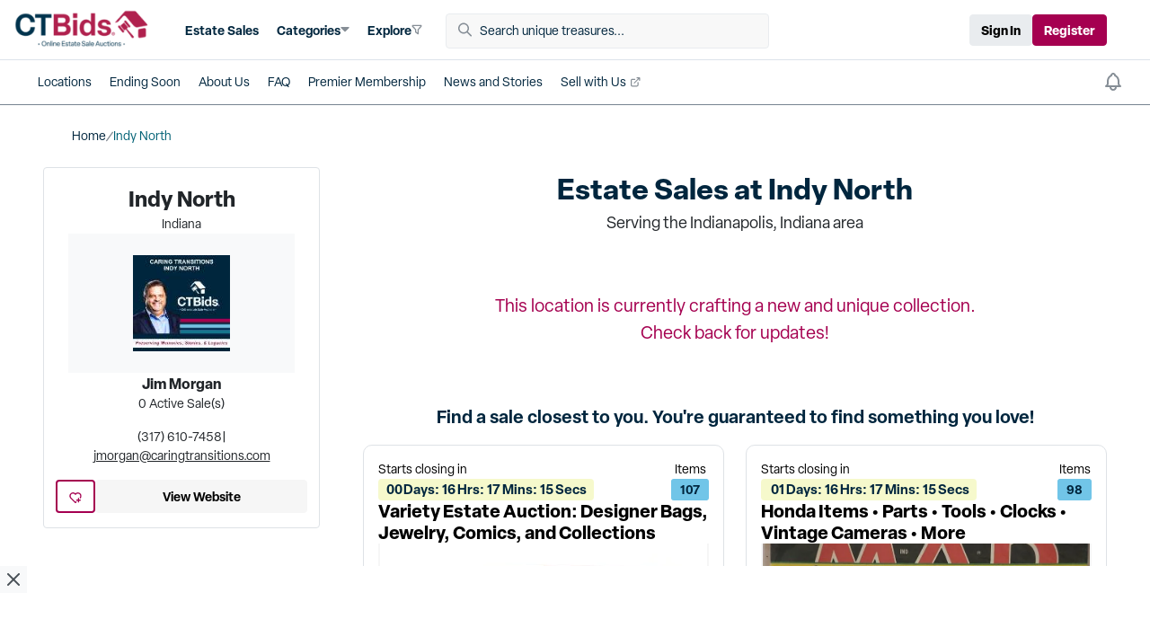

--- FILE ---
content_type: text/html
request_url: https://ctbids.com/estate-sales/indianapolis-in/north/
body_size: 1910
content:
<!doctype html><html lang="en"><head><meta charset="utf-8"/><title>CTBids</title><meta name="viewport" content="width=device-width,initial-scale=1,maximum-scale=5,user-scalable=yes"/><meta name="theme-color" content="#000000"/><meta name="description" content="CTBids buyers web app" data-react-helmet="true"/><link rel="icon" type="image/png" href="/fav.png"/><link rel="preconnect" href="https://use.typekit.net" crossorigin><link rel="dns-prefetch" href="https://use.typekit.net"><link rel="preconnect" href="https://p.typekit.net" crossorigin><link rel="dns-prefetch" href="https://p.typekit.net"><link rel="preconnect" href="https://cdnjs.cloudflare.com" crossorigin><link rel="dns-prefetch" href="https://cdnjs.cloudflare.com"><link rel="preload" href="https://use.typekit.net/hzp1mho.css" as="style" onload='this.onload=null,this.rel="stylesheet"'><link rel="preload" href="https://cdnjs.cloudflare.com/ajax/libs/font-awesome/6.5.0/css/all.min.css" as="style" onload='this.onload=null,this.rel="stylesheet"'><link rel="preconnect" href="https://www.googleoptimize.com" crossorigin><link rel="dns-prefetch" href="https://www.googleoptimize.com"><link rel="preconnect" href="https://cdn.fuseplatform.net" crossorigin><link rel="dns-prefetch" href="https://cdn.fuseplatform.net"><link rel="preconnect" href="https://www.googletagmanager.com" crossorigin><link rel="dns-prefetch" href="https://www.googletagmanager.com"><link rel="preconnect" href="https://tags.srv.stackadapt.com" crossorigin><link rel="dns-prefetch" href="https://tags.srv.stackadapt.com"><link rel="preconnect" href="https://seller.ctbids.com" crossorigin><link rel="dns-prefetch" href="https://seller.ctbids.com"><link rel="preconnect" href="https://image.ctbids.com" crossorigin><link rel="dns-prefetch" href="https://image.ctbids.com"><link rel="assetlinks.json file" href="/.well-known/assetlinks.json"/><link rel="apple-app-site-association file" href="/.well-known/apple-app-site-association"/><link rel="ads.txt file" href="/ads.txt"/><link rel="app-ads.txt file" href="/app-ads.txt"/><link rel="manifest" href="/manifest.json"/><link rel="preload" as="image" href="/static/icons/table/loader.gif" fetchpriority="high"><link rel="preload" as="image" href="/static/images/homebg.webp" fetchpriority="high"><meta property="og:url" content="https://ctbids.com/"/><meta property="og:title" content="CTBids"/><meta property="og:image" itemprop="image" content="https://ctbids.com/fav.png"/><meta property="og:site_name" content="CTBIDS"/><meta property="og:description" content="CTBids | Online Estate Sale Auctions"/><meta name="twitter:title" content="CTBids"/><meta name="twitter:image:src" content="https://ctbids.com/fav.png"/><meta name="twitter:card" content="summary_large_image"><meta name="msvalidate.01" content="C36B828D388ECD920FB8840A7533AB93"/><script>function gtag(){dataLayer.push(arguments)}window.dataLayer=window.dataLayer||[],window.addEventListener("load",()=>{setTimeout(()=>{!function(e,t,a,n){e[n]=e[n]||[],e[n].push({"gtm.start":(new Date).getTime(),event:"gtm.js"});var s=t.getElementsByTagName(a)[0],c=t.createElement(a);c.async=!0,c.src="https://www.googletagmanager.com/gtm.js?id=GTM-WWMDKW7",s.parentNode.insertBefore(c,s)}(window,document,"script","dataLayer");const e=document.createElement("script");e.src="https://www.googletagmanager.com/gtag/js?id=G-7QD3GFT9H7",e.async=!0,document.head.appendChild(e);const t=document.createElement("script");t.src="https://cdn.fuseplatform.net/publift/tags/2/4120/fuse.js",t.async=!0,document.head.appendChild(t);const a=document.createElement("script");a.src="https://www.googleoptimize.com/optimize.js?id=OPT-MF7SVMQ",a.async=!0,document.head.appendChild(a),gtag("js",new Date)},7e3)})</script><script>!function(e,s,t,a,n,o,c){e.saq||(n=e.saq=function(){n.callMethod?n.callMethod.apply(n,arguments):n.queue.push(arguments)},e._saq||(e._saq=n),n.push=n,n.loaded=!0,n.version="1.0",n.queue=[],(o=s.createElement(t)).async=!0,o.src="https://tags.srv.stackadapt.com/events.js",(c=s.getElementsByTagName(t)[0]).parentNode.insertBefore(o,c))}(window,document,"script"),saq("ts","9x9wQOo3WMrYJ07C_7OfMQ")</script><style>body,html{width:100%;height:100%;overflow:hidden;padding:0;margin:0;font-family:Elza,sans-serif!important}#root{display:flex;flex-direction:column;flex:1 1 auto;width:100%;height:100%;overflow-x:hidden}.pre-loader{display:flex;align-items:center;justify-content:space-around;width:100%;height:100%}.hide-loader{display:none!important}.pre-loader-image{width:100px}.loaded{display:flex!important}#button-container{display:none!important}#jsd-widget{top:50px;z-index:1030!important}#ct-bids,.pre-loader.handle-browser{display:none}.browser-link-div{display:flex;align-items:center;justify-content:space-between}.browser-not-support{display:flex;align-items:center;justify-content:center;height:100%;background-color:#76c9ed}.browser-not-support .content{background-color:#f4f4f4;width:530px;padding:20px 15px}.browser-not-support .browser-icon{margin:5px;cursor:pointer}.browser-not-support .browser-icon img{width:76px}.remove-tag{display:none}.show-tag{display:block;height:100%}</style><script defer="defer" src="/static/js/main.cb453000.js"></script><link href="/static/css/main.99b1055b.css" rel="stylesheet"></head><body><noscript><iframe src="https://www.googletagmanager.com/ns.html?id=GTM-WWMDKW7" height="0" width="0" style="display:none;visibility:hidden"></iframe></noscript><div id="root" class="ct-bids"></div></body></html>

--- FILE ---
content_type: text/html
request_url: https://ctbids.com/index.html
body_size: 1909
content:
<!doctype html><html lang="en"><head><meta charset="utf-8"/><title>CTBids</title><meta name="viewport" content="width=device-width,initial-scale=1,maximum-scale=5,user-scalable=yes"/><meta name="theme-color" content="#000000"/><meta name="description" content="CTBids buyers web app" data-react-helmet="true"/><link rel="icon" type="image/png" href="/fav.png"/><link rel="preconnect" href="https://use.typekit.net" crossorigin><link rel="dns-prefetch" href="https://use.typekit.net"><link rel="preconnect" href="https://p.typekit.net" crossorigin><link rel="dns-prefetch" href="https://p.typekit.net"><link rel="preconnect" href="https://cdnjs.cloudflare.com" crossorigin><link rel="dns-prefetch" href="https://cdnjs.cloudflare.com"><link rel="preload" href="https://use.typekit.net/hzp1mho.css" as="style" onload='this.onload=null,this.rel="stylesheet"'><link rel="preload" href="https://cdnjs.cloudflare.com/ajax/libs/font-awesome/6.5.0/css/all.min.css" as="style" onload='this.onload=null,this.rel="stylesheet"'><link rel="preconnect" href="https://www.googleoptimize.com" crossorigin><link rel="dns-prefetch" href="https://www.googleoptimize.com"><link rel="preconnect" href="https://cdn.fuseplatform.net" crossorigin><link rel="dns-prefetch" href="https://cdn.fuseplatform.net"><link rel="preconnect" href="https://www.googletagmanager.com" crossorigin><link rel="dns-prefetch" href="https://www.googletagmanager.com"><link rel="preconnect" href="https://tags.srv.stackadapt.com" crossorigin><link rel="dns-prefetch" href="https://tags.srv.stackadapt.com"><link rel="preconnect" href="https://seller.ctbids.com" crossorigin><link rel="dns-prefetch" href="https://seller.ctbids.com"><link rel="preconnect" href="https://image.ctbids.com" crossorigin><link rel="dns-prefetch" href="https://image.ctbids.com"><link rel="assetlinks.json file" href="/.well-known/assetlinks.json"/><link rel="apple-app-site-association file" href="/.well-known/apple-app-site-association"/><link rel="ads.txt file" href="/ads.txt"/><link rel="app-ads.txt file" href="/app-ads.txt"/><link rel="manifest" href="/manifest.json"/><link rel="preload" as="image" href="/static/icons/table/loader.gif" fetchpriority="high"><link rel="preload" as="image" href="/static/images/homebg.webp" fetchpriority="high"><meta property="og:url" content="https://ctbids.com/"/><meta property="og:title" content="CTBids"/><meta property="og:image" itemprop="image" content="https://ctbids.com/fav.png"/><meta property="og:site_name" content="CTBIDS"/><meta property="og:description" content="CTBids | Online Estate Sale Auctions"/><meta name="twitter:title" content="CTBids"/><meta name="twitter:image:src" content="https://ctbids.com/fav.png"/><meta name="twitter:card" content="summary_large_image"><meta name="msvalidate.01" content="C36B828D388ECD920FB8840A7533AB93"/><script>function gtag(){dataLayer.push(arguments)}window.dataLayer=window.dataLayer||[],window.addEventListener("load",()=>{setTimeout(()=>{!function(e,t,a,n){e[n]=e[n]||[],e[n].push({"gtm.start":(new Date).getTime(),event:"gtm.js"});var s=t.getElementsByTagName(a)[0],c=t.createElement(a);c.async=!0,c.src="https://www.googletagmanager.com/gtm.js?id=GTM-WWMDKW7",s.parentNode.insertBefore(c,s)}(window,document,"script","dataLayer");const e=document.createElement("script");e.src="https://www.googletagmanager.com/gtag/js?id=G-7QD3GFT9H7",e.async=!0,document.head.appendChild(e);const t=document.createElement("script");t.src="https://cdn.fuseplatform.net/publift/tags/2/4120/fuse.js",t.async=!0,document.head.appendChild(t);const a=document.createElement("script");a.src="https://www.googleoptimize.com/optimize.js?id=OPT-MF7SVMQ",a.async=!0,document.head.appendChild(a),gtag("js",new Date)},7e3)})</script><script>!function(e,s,t,a,n,o,c){e.saq||(n=e.saq=function(){n.callMethod?n.callMethod.apply(n,arguments):n.queue.push(arguments)},e._saq||(e._saq=n),n.push=n,n.loaded=!0,n.version="1.0",n.queue=[],(o=s.createElement(t)).async=!0,o.src="https://tags.srv.stackadapt.com/events.js",(c=s.getElementsByTagName(t)[0]).parentNode.insertBefore(o,c))}(window,document,"script"),saq("ts","9x9wQOo3WMrYJ07C_7OfMQ")</script><style>body,html{width:100%;height:100%;overflow:hidden;padding:0;margin:0;font-family:Elza,sans-serif!important}#root{display:flex;flex-direction:column;flex:1 1 auto;width:100%;height:100%;overflow-x:hidden}.pre-loader{display:flex;align-items:center;justify-content:space-around;width:100%;height:100%}.hide-loader{display:none!important}.pre-loader-image{width:100px}.loaded{display:flex!important}#button-container{display:none!important}#jsd-widget{top:50px;z-index:1030!important}#ct-bids,.pre-loader.handle-browser{display:none}.browser-link-div{display:flex;align-items:center;justify-content:space-between}.browser-not-support{display:flex;align-items:center;justify-content:center;height:100%;background-color:#76c9ed}.browser-not-support .content{background-color:#f4f4f4;width:530px;padding:20px 15px}.browser-not-support .browser-icon{margin:5px;cursor:pointer}.browser-not-support .browser-icon img{width:76px}.remove-tag{display:none}.show-tag{display:block;height:100%}</style><script defer="defer" src="/static/js/main.cb453000.js"></script><link href="/static/css/main.99b1055b.css" rel="stylesheet"></head><body><noscript><iframe src="https://www.googletagmanager.com/ns.html?id=GTM-WWMDKW7" height="0" width="0" style="display:none;visibility:hidden"></iframe></noscript><div id="root" class="ct-bids"></div></body></html>

--- FILE ---
content_type: text/css
request_url: https://tags.srv.stackadapt.com/sa.css
body_size: -11
content:
:root {
    --sa-uid: '0-4f1ab524-ca5f-582b-4b72-9506ce6b3c73';
}

--- FILE ---
content_type: text/css
request_url: https://ctbids.com/static/css/21.c68e7fa4.chunk.css
body_size: 14068
content:
.news-stories-container{display:flex;flex:1 1;gap:2rem;margin:0 auto;padding:0 3rem}.news-stories-container .news-and-stories-segment{width:70%}.news-stories-container .stories-segment a{color:blue;text-decoration:underline!important}.news-stories-container .sidebar{display:flex;flex-direction:column;gap:2rem;width:20%}.news-stories-container .sidebar .ad-banner{height:40%}.news-stories-container .sidebar .ad-banner,.news-stories-container .sidebar .ad-slot{align-items:center;background-color:#d6ddeb;display:flex;font-weight:600;justify-content:center;width:100%}.news-stories-container .sidebar .ad-slot{border-radius:6px;font-size:14px;height:20%;text-align:center}.news-stories-container .main-content{flex:1 1;width:80%}.bottom-ad{align-items:center;background-color:#d6ddeb;border-radius:6px;display:flex;font-size:14px;font-weight:600;height:200px;justify-content:center;margin-bottom:1rem;padding:2rem;text-align:center;width:95%}.w-40{width:40%}.w-60{width:60%}.join-btn{bottom:20px;left:50%;position:absolute;transform:translateX(-50%)}.join-btn1{background-color:#d3e200;border:none;border-radius:5px;color:#000;cursor:pointer;font-weight:700;padding:10px 20px}.publisher{color:#00263e;font-size:14px;font-weight:700}.story-title{-webkit-line-clamp:2;line-clamp:2;font-size:16px;font-weight:700;line-height:24px}.story-summary,.story-title{-webkit-box-orient:vertical;display:-webkit-box;overflow:hidden;text-overflow:ellipsis}.story-summary{-webkit-line-clamp:4;line-clamp:4;font-size:14px;line-height:20px}@media(max-width:1025px){.news-stories-container{gap:0}.news-stories-container .sidebar{width:0}.news-stories-container .news-and-stories-segment{width:100%}}@media(min-width:280px)and (max-width:698px){.news-stories-container{align-items:center;flex-direction:column}.news-stories-container .sidebar{width:85%}.news-stories-container .main-content,.news-stories-container .w-70{width:100%}.stories-resp{flex-direction:column}.bread-crumb-resp{display:none!important}.news-and-stories{width:100%!important}.news-and-stories div{max-width:100%!important;width:100%!important}.container-resp{align-items:center;display:flex;flex-direction:column;width:100%}.container-resp .w-30{width:80%}.mobile-line{width:100%}}@media(max-width:600px){.news-stories-container{gap:0;margin:0;padding:0 2rem}}.footer-caurosel{-webkit-box-orient:vertical;-webkit-line-clamp:2;line-clamp:2;display:-webkit-box;font-size:16px;font-weight:700;line-height:24px;overflow:hidden;text-overflow:ellipsis}.pagination-box{gap:.5rem;padding-bottom:2rem;padding-top:2rem}.pagination-box,.pagination-box .page-item{align-items:center;display:flex;justify-content:center}.pagination-box .page-item{border:1px solid #dee2e6;border-radius:.25rem;font-size:16px;height:32px;width:32px}.pagination-box .page-item.active{background-color:#a50050;color:#fff}.pagination-box .page-dots{align-items:center;display:flex;justify-content:center;margin-left:.5rem;margin-right:.5rem}.pagination-dots-box{-ms-overflow-style:none;align-items:center;display:flex;gap:1rem;overflow-y:hidden;padding:1.5rem;scrollbar-width:none}.pagination-dots-box .dots{background-color:#bbc7d6;border-radius:50%;min-height:12px;min-width:12px}.pagination-dots-box .dots.active{background-color:#1d8296;min-height:1rem;min-width:1rem}.pagination-dots-box::-webkit-scrollbar{display:none}.emptyhead{font-size:20px;font-style:Bold;font-weight:700;letter-spacing:0;line-height:24px;text-align:center}.paginationhoc{flex:1 1;padding:10px 0;width:100%}.paginationhoc .loader{height:20rem}.paginationhoc .horizontalview{overflow-x:auto;scrollbar-width:none;width:100%}.paginationhoc .horizontalview .carousel-container{display:flex;flex-wrap:nowrap}.paginationhoc .horizontalview .carousel-column{padding:10px 16px!important}.paginationhoc .card-container{margin:0 10px}.paginationhoc .navbtnlr svg path{fill:#1d8296}.paginationhoc .inactivebtn{cursor:not-allowed}.paginationhoc .inactivebtn svg path{fill:#e9ecef}.paginationhoc .header{align-items:baseline;display:flex;flex-direction:row;gap:20px;padding:10px}.paginationhoc .header .linkview{color:#a50050;font-size:16px;font-weight:600;letter-spacing:0;line-height:24px;text-decoration:underline;-webkit-text-decoration-style:solid;text-decoration-style:solid}.paginationhoc .header .title{color:#5d6a77;font-size:28px;font-weight:700;letter-spacing:0;line-height:40px;vertical-align:middle}.paginationhoc .empty-cont{align-items:center;display:flex;flex-direction:column;justify-content:center;margin:5%}.paginationhoc .pageView{align-items:stretch;display:flex;flex-direction:column;flex-wrap:nowrap;gap:24px;width:100%}.paginationhoc .rowContainer{display:flex;flex-direction:row;overflow-x:auto;scrollbar-width:none}.paginationhoc .itemcontainer{display:flex;flex-direction:column;height:100%;max-width:100%;min-width:100%;width:100%}.paginationhoc .dot{background:#bbc7d6;border-radius:12px;height:12px;width:12px}.paginationhoc .page-box{align-items:center;display:flex;flex-direction:row;gap:5px;justify-content:center}.paginationhoc .active-dot{background:#1d8296;border-radius:16px;height:16px;width:16px}.paginationhoc .neon{background:#d0df00}.paginationhoc .listitem{padding:16px!important}.pagination{gap:8px;margin:20px 0}.page-button,.pagination{display:flex;justify-content:center}.page-button{align-items:center;border-radius:4px;color:#00263e;font-size:16px;height:32px;width:32px}.borderbox{border:1px solid #dee2e6}.dotbox{font-size:25px;font-weight:bolder}.page-button:hover{background-color:#f0f0f0}.page-button.active{background-color:#a50050;border-color:#a50050;color:#fff;pointer-events:none}.multirowlist{margin:0 auto;width:100%}.multirowlist .pagpeView{display:flex;flex-direction:row;overflow-x:auto;scrollbar-width:none;width:100%}.multirowlist .pagpeView .container{height:100%;width:100%}.multirowlist .col,.multirowlist .row{margin:0!important;padding:0!important}.multirowlist .dot{background:#bbc7d6;border-radius:12px;height:12px;width:12px}.multirowlist .page-box{-webkit-overflow-scrolling:touch;align-items:center;display:flex;flex-direction:row;gap:5px;justify-content:center;margin-top:10px;overflow-x:auto;scroll-behavior:smooth;scroll-snap-type:x mandatory}.multirowlist .active-dot{background:#1d8296;border-radius:16px;height:16px;width:16px}.multirowlist .neon{background:#d0df00}.multirowlist .carousel-card{align-items:center;display:flex;flex:1 1;justify-content:center;max-width:100%;min-width:100%;padding:16px;width:100%}.multirowlist .carousel-card .carousel-column{padding:8px!important}@media(max-width:600px){.header{gap:10px}.header .title{font-size:20px}.multirowlist .carousel-card{padding:0 4px!important}.multirowlist .carousel-column{padding:0!important;width:100%}.pageView{padding:0!important}.paginationhoc .listitem{padding:4px!important}}@media(max-width:1100px){.multirowlist .carousel-card,.multirowlist .carousel-column{padding:0!important}}@media(max-width:800px){.paginationhoc .header{flex-direction:row}.multirowlist .carousel-card{padding:0 4px!important}}#register-modal-main .register-close-icon{display:flex;font-size:24px;justify-content:flex-end;margin-top:-10px}#register-modal-main .register-close-icon .close-icon-1{font-size:30px;text-align:center;width:20px}#register-modal-main .register-close-icon .close-icon-1:after{content:"×";display:inline-block}#register-modal-main .text-container{font-size:18px;font-weight:600;margin-bottom:30px;text-align:justify}#register-modal-main .modal-body{background-repeat:no-repeat;background-size:cover!important}#register-modal-main .sign-up{margin-bottom:30px}#register-modal-main .register-content{align-items:flex-end;background-position:50%;background-repeat:no-repeat;background-size:contain;display:flex;height:450px;justify-content:center;margin-bottom:30px;position:relative}#register-modal-main .social-media-login{align-items:center;display:flex;justify-content:space-evenly}#register-modal-main .social-media-login .social-media-container{border:1px solid;border-radius:5px;box-shadow:0 0 3px 1px #c5c5c5;cursor:pointer;display:flex;gap:10px;justify-content:center;padding:10px;pointer-events:all}#register-modal-main .social-media-login .social-media-container img{width:56px}#register-modal-main .or-container{align-items:center;display:flex;justify-content:center;margin:40px 0}#register-modal-main .or-container .or-word{background-color:#fff;border:1px solid #c5c5c5;border-radius:100%;font-weight:700;padding:7px 10px;position:absolute}#register-modal-main .or-container .hr-line{border-bottom:1px dashed #c5c5c5;width:100%}#register-modal-main .sign-up-button{align-items:center;display:flex;justify-content:center;margin-bottom:20px}#register-modal-main .already-signin{margin-bottom:40px}#register-modal-main .already-signin span{color:#a50050;cursor:pointer;pointer-events:all}#register-modal-main .welcome-message{height:100%}#register-modal-main .welcome-message .message-body{height:90%;padding-left:25px}#register-modal-main .welcome-message .message-body .user-name{color:#a50050}#register-modal-main .external-link{color:#1882c0}@media(min-width:1040px){.break-line{display:block}}@media(min-width:321px)and (max-width:426px){#register-modal-main .social-media-login .social-media-container img{width:26px}#register-modal-main .sign-up{margin-bottom:20px;text-align:center}#register-modal-main .or-container{margin:30px 0}#register-modal-main .sign-up-button{margin-bottom:10px}#register-modal-main .already-signin{margin-bottom:95px}}@media(max-width:321px){#register-modal-main .social-media-login .social-media-container img{width:26px}#register-modal-main .sign-up{margin-bottom:10px;text-align:center}#register-modal-main .or-container{margin:30px 0}#register-modal-main .sign-up-button{margin-bottom:10px}#register-modal-main .already-signin{margin-bottom:112px}#register-modal-main .or-container{margin:20px 0}#register-modal-main .or-container .or-word{padding:1px 4px}}.custom-tooltip .tooltip-inner{background-color:#fff;border:1px solid #ccc;box-shadow:0 4px 8px #0000004d;color:#000;max-width:300px;text-align:center;white-space:normal;width:100%}#sign-in-modal.modal-dialog{max-width:750px!important;width:750px}#sign-in-modal.modal-dialog .modal-body{padding:3%!important}@media(max-width:800px){#sign-in-modal.modal-dialog{max-width:90%!important;width:90%}}@media(max-width:600px){#sign-in-modal .media-link .social-media-container .fs-18{font-size:16px!important}#sign-in-modal.modal-dialog{max-width:95%!important;width:100%!important}#sign-in-modal.modal-dialog .or-container{font-size:16px!important}#sign-in-modal.modal-dialog .media-link .social-media-container .fs-18{font-size:16px}#sign-in-modal.modal-dialog .modal-content .content-main .form-container .welcome-msg{font-size:20px}#sign-in-modal.modal-dialog .modal-content .content-main .form-container .register-btn{font-size:14px}#sign-in-modal.modal-dialog .modal-content .content-main .form-container .signin-input,#sign-in-modal.modal-dialog .modal-content .content-main .form-container .signin-label{font-size:16px}#sign-in-modal.modal-dialog .modal-content .content-main .form-container .terms-and-condition{font-size:14px!important}#sign-in-modal.modal-dialog .modal-content .content-main .form-container .form-button .forget{font-size:14px}#sign-in-modal.modal-dialog .modal-content .content-main .form-container .signin-btn{font-size:18px}}.signup-page{background-color:#002841;display:flex;flex-direction:row;min-height:100vh}.right-panel{align-items:center;background-color:#fff;border:1px solid #000;border-radius:8px;display:flex;justify-content:center;margin-bottom:3rem;margin-top:20px;padding:30px;width:55%}.right-panel .custom-input{border:1.2px solid #dee2e6;font-weight:400!important}.right-panel .custom-input::placeholder{color:#868e96;font-weight:400!important;opacity:1}.right-panel .signin-btn{border:1px solid #dee2e6;border-radius:3px;font-size:16px;padding:6px}.right-panel .terms{color:#00263e!important;margin-bottom:15px;text-decoration:underline!important}.right-panel .register-to{font-size:28px}.right-panel .f-16{font-size:16px}.right-panel .f-18{font-size:18px}.left-panel{grid-gap:8px;display:grid;gap:8px;grid-template-columns:1fr 1fr;width:40%}.left-panel .first-row{margin-left:auto;width:80%}.left-panel .second-row{margin-right:auto;width:80%}.left-panel .tile{border-radius:12px;display:flex;font-size:16px;font-weight:700;margin-bottom:10px;padding:12px;text-align:left}.left-panel .tile.text{display:flex;flex-direction:column;height:230px;justify-content:flex-end}.left-panel .tile.text.yellow{background-color:#d0df00;color:#00263e;font-size:20px}.left-panel .tile.text.red{background-color:#a50050;color:#fff;font-size:20px}.left-panel .tile.text.blue{background-color:#71c5e8;color:#fff;font-size:20px}.left-panel .tile.text.gray{background-color:#bbc7d6;color:#00263e;font-size:20px}.left-panel .tile.image{padding:0}.left-panel .tile.image img{border-radius:12px;height:100%;object-fit:cover;width:100%}@media(max-width:600px){#sign-in-modal .or-container{font-size:16px!important}.right-panel{border:none!important;border:none;border-radius:0;margin-bottom:0;margin-top:0!important;min-height:500px!important;width:100%!important}.right-panel .register-to{font-size:24px}.right-panel .passcode-msg{font-size:14px!important}.right-panel .signin-btn{font-size:14px}.right-panel .verification-msg{font-size:12px;margin-top:10px!important}.right-panel .terms-and-condition{font-size:14px}}@media(max-width:900px){.signup-page{display:flex;justify-content:center}.left-panel{display:none}.right-panel{width:90%}}.fade.animate__animated.animate__fadeInRight{--animate-duration:0.5s}#sign-in-modal .content-main{display:flex;flex-direction:column;justify-content:space-between}#sign-in-modal .modal-content{border-radius:8px}#sign-in-modal .nav-link{color:#c5c5c5;font-size:16px;font-weight:600}#sign-in-modal .nav-link.active{border-bottom:3px solid #a50050;color:#a50050}#sign-in-modal .media-link{justify-content:center}#sign-in-modal .media-link .social-media-container{border:1px solid;border-radius:5px;display:flex;gap:20px;justify-content:center;margin-top:10px;padding:10px}#sign-in-modal .media-link .social-media-container .scm-section{align-items:center;display:flex;gap:10px}#sign-in-modal .media-link .social-media-container .fs-18{font-size:18px}#sign-in-modal .signin-content{background-color:#7b575f;margin-top:20px}#sign-in-modal .signin-content .sub{background-color:#54393f;color:#fff;padding:10px;text-align:center;width:50%}#sign-in-modal .signin-content .sub .bold{font-weight:700}#sign-in-modal .signin-content .sub .login{color:#ff0}#sign-in-modal .signup-content{background-color:hsla(0,0%,88%,.722);margin-top:20px;padding:20px 0;text-align:center}#sign-in-modal .signup-content .word{font-size:16px}#sign-in-modal .signup-content .media-link{display:flex;justify-content:center}#sign-in-modal .signup-content .media-link .social-media-container{border:1px solid;border-radius:5px;display:flex;gap:10px;justify-content:center;padding:10px}#sign-in-modal .signup-content .media-link .social-media-container img{height:auto;width:78%}#sign-in-modal .or-container{align-items:center;color:#6d758f;display:flex;font-size:20px;font-weight:700;justify-content:center;text-align:center}#sign-in-modal .or-container .line{background-color:#ccc;flex:1 1;height:1px;padding:1px}#sign-in-modal .or-container div{background-color:#fff;padding:10px 14px}#sign-in-modal .form-container{display:flex;justify-content:center;margin-top:3%}#sign-in-modal .form-container .register-btn{border:1px solid #dee2e6;border-radius:3px;font-size:18px;padding:10px 20px}#sign-in-modal .form-container .fs-20{font-size:20px}#sign-in-modal .form-container .fs-18{font-size:18px}#sign-in-modal .form-container .signin-label{font-size:20px}#sign-in-modal .form-container .welcome-msg{font-size:28px}#sign-in-modal .form-container .bid-signin-message{font-size:18px;font-weight:400;line-height:28px}#sign-in-modal .form-container .signin-input{border:1.2px solid #dee2e6;font-size:20px;font-weight:400!important}#sign-in-modal .form-container .signin-input::placeholder{font-weight:400}#sign-in-modal .form-container .w-70{width:70%}#sign-in-modal .form-container .form-button{display:flex}#sign-in-modal .form-container .form-button .forget{color:#006175;font-size:18px;text-decoration:underline}#sign-in-modal .form-container label{margin-bottom:.3rem!important}#sign-in-modal .form-container ::-webkit-input-placeholder{font-weight:lighter}#sign-in-modal .form-container ::-moz-placeholder{font-weight:lighter}#sign-in-modal .form-container :-ms-input-placeholder{font-weight:lighter}#sign-in-modal .form-container :-moz-placeholder{font-weight:lighter}@media(max-width:520px){#sign-in-modal .form-container .form-button{display:flow-root}#sign-in-modal .form-container .bid-signin-message{font-size:16px}}#sign-in-modal .sign-up-form-container{display:flex;justify-content:center;margin-top:5%}#sign-in-modal .sign-up-form-container .w-70{width:70%}#sign-in-modal .sign-up-form-container .email-signup{color:#a50050;font-size:16px;font-weight:600;margin:25px 0}#sign-in-modal .sign-up-form-container .email{position:relative}#sign-in-modal .sign-up-form-container .email .right-text{position:absolute;right:0;top:0}#sign-in-modal .sign-up-form-container .terms{color:#00263e!important;margin-bottom:15px;text-decoration:underline!important}#sign-in-modal .sign-up-form-container .terms span{color:#a50050}#sign-in-modal .sign-up-form-container label{margin-bottom:.3rem!important}#sign-in-modal .sign-up-form-container ::-webkit-input-placeholder{font-weight:lighter}#sign-in-modal .sign-up-form-container ::-moz-placeholder{font-weight:lighter}#sign-in-modal .sign-up-form-container :-ms-input-placeholder{font-weight:lighter}#sign-in-modal .sign-up-form-container :-moz-placeholder{font-weight:lighter}#sign-in-modal .registered{font-size:16px;margin-top:10px;padding:10px 0;text-align:center}#sign-in-modal .registered span{color:#a50050;cursor:pointer}#sign-in-modal .close-icon-main{cursor:pointer;line-height:20px;margin:5px;text-align:center;width:20px}#sign-in-modal .welcome-message{height:100%}#sign-in-modal .welcome-message .message-header{background-color:#fff;padding:35px 25px}#sign-in-modal .welcome-message .message-header .back-icon{background-color:#f6f6f6;border-radius:60px;height:30px;margin-right:20px;width:30px}#sign-in-modal .welcome-message .message-body{background-color:#f6f6f6;height:90%;padding-left:25px}#sign-in-modal .welcome-message .message-body .user-name{color:#a50050}#sign-in-modal .welcome-message .message-body *{line-height:1.6}#sign-in-modal .break-line{display:block}.enable-extra-z-index{z-index:9999!important}@media(max-width:768px){#sign-in-modal .signin-content .sub{width:80%}#sign-in-modal .form-container .w-70,#sign-in-modal .sign-up-form-container .w-70{width:90%}}.password-field .input-wrapper{position:relative}.password-field .password-icon{cursor:pointer;position:absolute;right:12px;top:50%;transform:translateY(-50%);z-index:10}.mt-05{margin-top:.5rem}.mb-10{margin-bottom:10px}.scm-text{height:2px!important;line-height:1!important;text-align:left!important;word-break:break-word}.apple-link-removal a{color:blue}.sign-terms-main{height:100%;overflow:hidden auto}.sign-terms-main .loader{height:100%}.sign-terms-main .content-box{background-color:#fff;min-height:calc(48rem + 15px);padding:0 20px 20px}.sign-terms-main .content-box .top-header{padding:20px 0}.sign-terms-main .content-box .top-header div{margin:15px 0}.sign-terms-main .sign-terms-content{margin-bottom:20px;width:80%}.sign-terms-main .custom-bold-text{color:#000;font-weight:700}.sign-terms-main .colored-text{color:#a50050}.sign-terms-main .content-conatiner{margin:10px 0}.sign-terms-main .scroll-content{background-color:#e1e1e1;padding-bottom:10px;width:100%}.sign-terms-main .scroll-top{background-color:#a50050;border-bottom-left-radius:45px;border-top-left-radius:45px;bottom:75px;color:#fff;font-size:22px;font-weight:800;height:60px;padding-left:17px;position:fixed;right:8px;width:60px;z-index:9}@media(min-width:1040px){.sign-terms-main .break-line{display:block}}@media(max-width:768px){.sign-terms-main .help-page-content{width:95%}}.sign-terms-main .mr-12{margin-right:12px}@media(min-width:768px){.modal.left .modal-dialog,.modal.right .modal-dialog{height:100%;margin:auto;position:fixed;transform:translateZ(0)!important;width:550px}.modal.left .modal-content,.modal.right .modal-content{height:100%;overflow-y:auto}.modal.left .modal-body,.modal.right .modal-body{padding:0}.modal.left.fade .modal-dialog{left:-320px;transition:opacity .3s linear,left .3s ease-out}.modal.left.fade.in .modal-dialog{left:0}.modal.right.fade .modal-dialog{right:0!important;transition:opacity .3s linear,right .3s ease-out}.modal.right.fade.in .modal-dialog{right:0!important}.right.fade:not(.show){opacity:1!important}}#forgot-password-modal .header{background-color:#fff}#forgot-password-modal .header .back-icon{background-color:#f6f6f6;border-radius:20px;padding:5px 10px}#forgot-password-modal .header .left-text{font-weight:600}#forgot-password-modal .header .right-text{color:#a50050}#forgot-password-modal .forgot-password-form{background-color:#f6f6f6;height:90%;padding:0 25px}#forgot-password-modal .forgot-password-form .input-field{width:100%}#forgot-password-modal .forgot-password-form .info{color:#a50050}#forgot-password-modal .forgot-password-form .success-message{flex:1 1 auto;padding:10px 50px}#forgot-password-modal .forgot-password-form .success-message .icon{margin-bottom:15px}#forgot-password-modal .forgot-password-form .success-message .icon,#forgot-password-modal .forgot-password-form .success-message .link{color:#3a612e}#forgot-password-modal .forgot-password-form .success-message .message span{font-weight:600}@media(min-width:426px){#forgot-password-modal .forgot-password-form .success-message .message span{display:inline-block}}#forgot-password-modal .remove-mb{margin-bottom:0!important}#forgot-password-modal .bottom-message{padding:10px}#forgot-password-modal .bottom-message span{color:#1391ff;cursor:pointer}@media(max-width:768px){#forgot-password-modal .forgot-password-form{padding:25px 15px}#forgot-password-modal .bottom-message,#forgot-password-modal .bottom-message *,#forgot-password-modal .success-message,#forgot-password-modal .success-message *{line-height:1.6}}#check-exists-modal-main .content-container,#error-modal-main .content-container{width:100%}#notification-modal-main .register-close-icon{display:flex;font-size:24px;justify-content:flex-end;margin-top:-10px}#notification-modal-main .register-close-icon .close-icon-1{font-size:30px;text-align:center;width:20px}#notification-modal-main .register-close-icon .close-icon-1:after{content:"×";display:inline-block}#notification-modal-main .text-container{margin-bottom:30px;text-align:center!important}#notification-modal-main .modal-body{background-repeat:no-repeat;background-size:cover!important}.external-link{text-decoration:underline!important}.external-link a{color:#1d9aa5!important}.form-control-custom .dropdown{width:100%}.form-control-custom button{align-items:center;border:1px solid #e9ecef;color:#5e5e5e;display:flex;justify-content:space-between;overflow:hidden;text-overflow:ellipsis;white-space:nowrap;width:100%;word-break:break-all}.form-control-custom button:hover{border:1px solid #e9ecef}.form-control-custom .dropdown-menu{width:100%}.form-control-custom .dropdown-menu a{white-space:normal;word-break:break-all}.form-control-custom .form-control-color{width:100%}.form-control-custom .dropdown-toggle{background-color:#fff}.form-control-custom .info-text{color:#6c6c6c;font-size:.7rem;position:static}.form-control-custom-dropdown{position:relative;-webkit-user-select:none;user-select:none}.form-control-custom-dropdown .selected-option{background-color:#fff;border:1px solid #ced4da;border-radius:5px;font-size:.875rem;font-weight:400;line-height:1.5;padding:.375rem .75rem}.form-control-custom-dropdown .selected-option:hover{cursor:pointer}.form-control-custom-dropdown .diabaled-dropdown{opacity:.6;pointer-events:none}.form-control-custom-dropdown .dropdown-container{background-color:#fff;box-shadow:0 8px 16px 0 #0003;max-height:350px;min-height:50px;overflow:auto;position:absolute;width:100%;z-index:1}.form-control-custom-dropdown .dropdown-option:hover{background-color:#ebebeb;cursor:pointer}.form-control-custom-dropdown .form-check,.form-control-custom-dropdown .form-check label{width:100%}.form-control-custom-menu .menu{background-clip:padding-box;background-color:#fff;border-radius:.375rem;box-shadow:0 2px 8px 0 rgba(0,0,0,.251);color:#000;display:flex;flex-direction:column;font-size:.875rem;gap:.42rem;padding:1rem;position:absolute;transform:translateY(40px);width:-webkit-max-content;width:max-content;z-index:1000}.form-control-custom-menu .footer-menu{border-top:2px solid #e1e1e1;display:flex;flex-direction:column;gap:.42rem;padding-top:.42rem}.form-control-custom-menu .menu-item a{color:#000}.form-control-custom-menu .menu-item:hover{cursor:pointer}.form-control-custom-menu .menu-item{width:100%}.form-control-custom-menu .menu-click-wrapper{color:#000;margin-bottom:10px;width:100%}.form-control-custom-menu .menu-click-wrapper,.form-control-custom-menu .menu-click-wrapper a{color:#000;cursor:pointer;display:block;width:100%}.form-control-custom-menu .menu-click a:hover,.form-control-custom-menu .menu-click-wrapper a:hover,.form-control-custom-menu .menu-click-wrapper:hover,.form-control-custom-menu .menu-click:hover{background-color:#f8f9fa}.form-control-custom-menu{display:flex;-webkit-user-select:none;user-select:none}.form-control-custom-menu .category-menu{background-color:#fff;display:flex;flex-direction:row;gap:12px;height:auto;position:absolute;transform:translateY(36px);width:-webkit-max-content;width:max-content;z-index:1000}.form-control-custom-menu .category-menu .primary-category{background-color:#f8f9fa;border-right:1px solid #dee2e6;padding:12px}.form-control-custom-menu .category-menu .primary-category .category-menu-item{color:#00263e;font-size:14px;font-weight:600;letter-spacing:0;line-height:20px;min-width:100%;padding:4px 12px;width:-webkit-max-content;width:max-content}.form-control-custom-menu .category-menu .primary-category .category-menu-item.active{color:#006175}.form-control-custom-menu .category-menu .primary-category .category-menu-item.active,.form-control-custom-menu .category-menu .primary-category .category-menu-item:hover{background-color:#fff;border-radius:.25rem}.form-control-custom-menu .category-menu .sub-category{display:flex;flex-direction:column;flex-wrap:wrap;max-height:75vh;min-width:165px;padding:1.5rem;width:100%}.form-control-custom-menu .category-menu .sub-category .subcategory-menu-item{color:#00263e;min-width:197px;padding:4px 12px;width:-webkit-max-content;width:max-content}.form-control-custom-menu .category-menu .sub-category .subcategory-menu-item.active{border-radius:.25rem;color:#006175;font-size:14px;font-weight:400;letter-spacing:0;line-height:20px}.form-control-custom-menu .category-menu .sub-category .subcategory-menu-item:hover{border-radius:.25rem;color:#006175}.errorstyle button,.errorstyle input{border:2px solid #b00303!important}.nav-bar{font-size:14px;gap:.8rem}.nav-bar .dropdown-menu-link,.nav-bar .nav-link{color:#00263e;font-weight:600;padding:6px 10px}.nav-bar .dropdown-menu-link:hover,.nav-bar .nav-link:hover{background-color:#e9ecef;border-radius:.25rem;color:#a50050}.nav-bar .dropdown-menu-link:hover svg path,.nav-bar .nav-link:hover svg path{fill:#a50050}.nav-bar .dropdown-menu-link,.nav-bar .nav-link{align-items:center;display:flex;gap:.3rem;justify-content:center}.nav-bar .dropdown-menu-link svg,.nav-bar .dropdown-menu-link svg path,.nav-bar .nav-link svg,.nav-bar .nav-link svg path{fill:#868e96}.nav-bar .active.nav-item{background-color:#e9ecef;border-radius:.25rem}.nav-bar .active.nav-item .dropdown-menu-link,.nav-bar .active.nav-item a{color:#a50050}.nav-bar .active.nav-item .dropdown-menu-link svg path,.nav-bar .active.nav-item .nav-link svg path{fill:#a50050}@media(max-width:1200px){.nav-bar{gap:.3rem}}@media(max-width:800px){.nav-bar{justify-content:center;margin-bottom:10px!important;width:95%}}.accordion-box input#advance-sale-search-input::placeholder{color:#00263e!important}.accordion-box .menu{align-items:center;border-bottom:1px solid #dee2e6;color:#00263e;display:flex;font-size:16px;justify-content:space-between;padding:.8rem}.accordion-box .menu .label{font-weight:700;padding-left:.8rem}.accordion-box .menu .arrow-icon{color:#000;font-size:12px}.accordion-box .menu.active{color:#a50050}.accordion-box .menu.active,.accordion-box .menu:hover{background-color:#fff}.accordion-box .sub-menu-box{display:flex;flex-direction:column;font-size:16px;padding-bottom:.25rem;padding-top:.25rem}.accordion-box .sub-menu-box .sub-menu{align-items:center;color:#000;display:flex;justify-content:space-between;padding:.25rem 1.6rem}.accordion-box .sub-menu-box .sub-menu.active{color:#a50050}.accordion-box .sub-menu-box .sub-menu.active,.accordion-box .sub-menu-box .sub-menu:hover{background-color:#fff}.accordion-box .menu.active{border-bottom:none}.accordion-box .quick-link{position:static}.accordion-box .quick-link .custom-placeholder::placeholder{color:#00263e!important}.accordion-box .quick-link .menu{border:none;color:#000;padding:0}.accordion-box .quick-link .sub-menu{font-weight:400;padding:.25rem}.accordion-box .quick-link .menu.active,.accordion-box .quick-link .menu:hover,.accordion-box .quick-link .sub-menu.active,.accordion-box .quick-link .sub-menu:hover{background-color:initial}.accordion-box .quick-link .dropdown-toggle{background-color:#fff;border:none;padding:0}.accordion-box .quick-link .dropdown-toggle:focus{box-shadow:none}.accordion-box .quick-link .dropdown-toggle:after{display:none}.accordion-box .quick-link .dropdown-menu{background-color:#f1f3f5;border:initial;border-radius:0;border-radius:initial;inset:1rem auto auto 0!important;overflow:auto;padding:0;width:-webkit-max-content;width:max-content;width:100%!important}.accordion-box .quick-link .dropdown-menu .dropdown-item:focus,.accordion-box .quick-link .dropdown-menu .dropdown-item:hover{background-color:initial!important}.accordion-box .quick-link .dropdown-menu .dropdown-item.sub-nav-items:focus,.accordion-box .quick-link .dropdown-menu .dropdown-item.sub-nav-items:hover{background-color:#00263e}.accordion-box .quick-link .dropdown-menu .dropdown-item{border-top:1px solid #dee2e6;color:#00263e;font-weight:700;padding:10px!important}.accordion-box .quick-link .profile-avatar{align-items:center;border:1px solid #7a6569;border-radius:50%;display:flex;height:35px;justify-content:center;overflow:hidden;width:35px}.accordion-box .quick-link .profile-names{color:#a50050;font-weight:700}.header-main-div .bellbutton:hover svg path{fill:#a50050}.header-main-div .header-box{background-color:#fff;border-bottom:1px solid #dde3eb;height:100%;padding:0;position:relative;width:100%}.header-main-div .header-box .logo-box{padding:0 12px}.header-main-div .header-box .logo-box .logo-image,.header-main-div .header-box .logo-box .membership-logo-image{width:10rem}.header-main-div .header-box .sidebar-toggle{margin:0 15px}.header-main-div .header-box .sidebar-icon{padding:25px 0}.header-main-div .header-box .tool-box{flex:1 1;padding:12px}.header-main-div .header-box .tool-box .logout-button .logout-button-icon{margin-right:6px;width:16px}.header-main-div .header-box .tool-box .logout-button .logout-button-name{font-weight:600}.header-main-div .header-box .tool-box .profile-border-outer{border:1px solid #7a6569;border-radius:50%;height:35px;margin:0 6px;overflow:hidden;width:35px}.header-main-div .header-box .tool-box .profile-border-outer .profile{margin:4px 1px}.header-main-div .header-box .tool-box .user-details{margin:0 6px}.header-main-div .header-box .tool-box .user-details .user-name{line-height:18px;text-align:right;width:100%}.header-main-div .header-box .profile-box{align-items:center;display:flex;gap:.5rem;justify-content:center;padding-right:3rem}.header-main-div .header-box .profile-box .profile-avatar{align-items:center;border:1px solid #7a6569;border-radius:50%;display:flex;height:35px;justify-content:center;overflow:hidden;width:35px}.header-main-div .header-box .profile-box .profile-names{color:#00263e;font-weight:700}.header-main-div .header-box .header-right-button{padding-right:56px}.header-main-div .header-box .header-right-button button{margin-left:6px;width:95px}.header-main-div .header-box .header-right-button button:focus{box-shadow:none;outline:none}.header-main-div .header-box .header-right-button .sell-with-us,.header-main-div .header-box .header-right-button .singin-button{background-color:#0000;color:#a50050;font-weight:600}.header-main-div .header-box .header-right-button .register-button{font-weight:600}.header-main-div .header-box .header-right-button .sell-with-us:focus,.header-main-div .header-box .header-right-button .singin-button:focus{background-color:#fff!important}.header-main-div .header-box .header-right-button .sell-with-us{border-color:#a50050}.header-main-div .header-box .header-right-button .sell-with-us:focus{border-color:#3a612e;color:#a50050!important}.header-main-div .header-box .header-right-button .singin-button:focus{color:#a50050!important}.header-main-div .header-box .header-right-button .singin-button{color:#a50050}.header-main-div .header-box .header-right-button .sell-with-us{border:none;color:#a50050;outline:none}@media(min-width:992px)and (max-width:1060px){.header-main-div .header-box .header-right-button.unAuth{padding-right:16px}}.header-main-div .header-box .estate-history .hover-button{background-color:#00818a}.header-main-div .header-box .ct-location .hover-button{background-color:#6f4e20}.header-main-div .header-box .ct-location .hover-button,.header-main-div .header-box .estate-history .hover-button{color:#fff;margin:0 5px;padding:5px 0;text-align:center;width:115px}@media(max-width:1024px){.header-main-div .header-box .nav-bar-handle{font-size:14px!important}}.header-main-div .header-box .dropdown-menu{animation-duration:.2s;-webkit-animation-duration:.6s;-moz-animation-duration:.6s;animation-fill-mode:forwards;-webkit-animation-fill-mode:forwards;-moz-animation-fill-mode:forwards;animation-iteration-count:1;-webkit-animation-iteration-count:1;-moz-animation-iteration-count:1;animation-name:slidenavAnimation;-webkit-animation-name:slidenavAnimation;-moz-animation-name:slidenavAnimation;animation-timing-function:ease;-webkit-animation-timing-function:ease;-moz-animation-timing-function:ease}@keyframes slidenavAnimation{0%{opacity:0}to{opacity:1}}.header-main-div .header-box .search-box-form{width:25%}.header-main-div .header-box .search-box-form .search-box{padding-left:1rem}.header-main-div .header-box .search-box-form .search-box .form-control,.header-main-div .header-box .search-box-form .search-box .form-control:focus{border-color:#0000!important;box-shadow:none;font-weight:400!important}.header-main-div .header-box .search-box-form .search-box .input-group{background-color:#f8f8f8;border:1px solid #e9ecef;border-radius:.25rem;padding:0 .8rem}.header-main-div .header-box .search-box-form .search-box .input-group .btn-outline-primary{background-color:#fff;border:#0000}.header-main-div .header-box .search-box-form .search-box .input-group .btn-outline-primary:hover{color:#000}.header-main-div .header-box .search-box-form .search-box .input-group .btn-outline-primary:focus{border:#0000}.header-main-div .header-box .search-box-form .search-box .input-group .input-group-append i{color:#868e96}.header-main-div .header-box .search-box-form .search-box .input-group input{background-color:#0000}.header-main-div .header-box .search-box-form #advance-sale-search-input{border:none;color:#00263e!important;padding-left:10px}.header-main-div .header-box .search-box-form #advance-sale-search-input::placeholder{color:#00263e!important;font-weight:400!important}@media(max-width:991px){.header-main-div .header-box .sidebar-toggle{margin:0}}.header-main-div .header-box .sub-nav-items{background-color:#00263e}.header-main-div .header-box .sub-nav-items .fas{color:#fff}@media(max-width:1200px){.header-main-div .header-box .nav-bar-handle{font-size:15px;margin-left:10px}}@media(max-width:1100px){.header-main-div .header-box .nav-bar-handle{margin-left:0}.header-main-div .header-box .nav-bar-handle .nav-link{padding:.5rem .4rem}.header-main-div .header-box .search-box{width:262px}}@media(max-width:1500px){.header-main-div .header-box .search-box{width:262px}}.header-main-div .header-box .global-search-button{background-color:#71c5e8!important;border:#71c5e8!important;border-radius:100%;padding:6px 10px}.header-main-div .header-box .global-search-button:focus{box-shadow:none!important}.header-main-div .header-box .temp-favorite{padding:0 4px;width:20px}.header-main-div .header-box .favorite-icon{margin:10px 0;padding-left:10px}.header-main-div .header-box .favorite-icon .custom-control-input:checked~.custom-control-label:before{background-color:#a50050;border-color:#a50050;color:#fff}.header-main-div .header-secondary-box{align-items:center;border-bottom:1px solid #768491;display:flex;justify-content:space-between;padding:.5rem 2rem}@media(max-width:1200px){.header-main-div .header-box .profile-box{padding-right:1rem}.header-main-div .header-secondary-box{padding:.5rem}}.search-box-slide{background-color:#fff;border-bottom-left-radius:30px;border-bottom-right-radius:30px;box-shadow:0 4px 6px 1px #c5c5c5;position:fixed;width:100%;z-index:999}.search-box-slide .search-box{padding:15px;width:100%}.search-box-slide .search-box input{border:#0000}.search-box-slide .search-box .form-control,.search-box-slide .search-box .form-control:focus{border-color:#0000!important;box-shadow:none;font-weight:400!important}.search-box-slide .search-box .input-group{background:#fff;border:1px solid #71c5e8;border-radius:.25rem;padding:0 8px 0 4px;width:100%}.search-box-slide .search-box .input-group .btn-outline-primary{background-color:#fff;border:#0000}.search-box-slide .search-box .input-group .btn-outline-primary:hover{color:#000}.search-box-slide .search-box .input-group .btn-outline-primary:focus{border:#0000}.search-box-slide .buttons{margin-bottom:15px}.search-box-slide .buttons button{margin:6px}.header-image{width:26px}.sub-header{background-color:#00263e;border-bottom:1px solid;height:100%;padding:0;width:100%}.sub-header .search-box.invisible{width:242px}.sub-header .sub-nav{color:#fff;cursor:pointer;font-weight:600;margin:5px;padding:4px 10px}@media(max-width:1013px){.sub-header .sub-nav{padding:4px 8px}}.sub-header .sub-nav.active{background-color:#fff;border-radius:3px;color:#3f2f2a}.sub-header .tool-box{padding:4px 7px}@media(max-width:1024px){.header-box .nav-bar-handle a{font-size:inherit}}.popover-positioned-estate-history{border-color:#00818a!important;border-width:2px!important;width:40rem!important}.popover-positioned-estate-history .arrow{display:none!important}.popover-positioned-estate-history .header{color:#00818a;font-size:22px}.popover-positioned-estate-history .content-body{font-size:14px;margin:10px 0}.popover-positioned-estate-history .address-detail{font-size:14px}.slow-network-container .fa-wifi{font-size:1.2rem}#popover-positioned-ct-location{font-size:14px!important;max-width:none!important;width:20rem!important}#popover-positioned-ct-location .arrow{display:none!important}#popover-positioned-ct-location .popover-body{padding:0!important}#popover-positioned-ct-location .caring-transition .header{background-color:#6f4e20;color:#fff;padding:5px 0;text-align:center}#popover-positioned-ct-location .caring-transition .body-content{background-color:#fff;padding:10px}#popover-positioned-ct-location .caring-transition .body-content .user-details img{padding:2px;width:80px}#popover-positioned-ct-location .caring-transition .body-content .user-details .name{padding-left:5px}#popover-positioned-ct-location .caring-transition .body-content .user-details .name .light-color{color:#545454}#popover-positioned-ct-location .caring-transition .body-content .email,#popover-positioned-ct-location .caring-transition .body-content .phone,#popover-positioned-ct-location .caring-transition .body-content .website{margin:10px 0;padding-left:10px}#popover-positioned-ct-location .caring-transition .body-content .email i,#popover-positioned-ct-location .caring-transition .body-content .phone i,#popover-positioned-ct-location .caring-transition .body-content .website i{color:#6f4e20}#popover-positioned-ct-location .caring-transition .body-content .phone{padding-left:5px}#popover-positioned-ct-location .caring-transition .body-content .phone .phone-icon{width:24px}#popover-positioned-ct-location .caring-transition .body-content .website span{background-color:rgba(255,216,158,.851);border-radius:20px;color:#8c540b;padding:2px 10px}#help-button{background-color:#dcdcdc!important}.help-button-main{background-color:#492f34;border-radius:999px;box-shadow:0 1px 2px 0 #7a869a;color:#fff;cursor:pointer;display:none;font-size:16px;font-weight:700;height:40px;line-height:40px;margin-left:9px;outline:none;text-align:center;text-decoration:none;width:40px}@media(max-width:992px){.help-button-main{height:30px;line-height:30px;width:30px}}.fa-stack[data-count]:after{background:#ff0000d9;border-radius:50%;bottom:10px;color:#fff;content:attr(data-count);font-size:10px;font-weight:700;left:10px;line-height:.9em;padding:.5rem;position:absolute;text-align:center}.fa-stack{height:1em!important;line-height:1em!important}.fa-stack-empty[data-count]:after{content:none}.notBtn{cursor:pointer;transition:.5s}.cent{display:block;text-align:center}.txt{font-size:12px;padding:10px;vertical-align:top}.new{border-color:red;border-style:none none solid}.sec:hover{background-color:#bfbfbf}#parent,.sec{display:flex}#txt{background:#add8e6;width:200px}.clearAll,.close{flex:1 1;font-size:12px;padding:10px;text-align:right;vertical-align:top}.clearAll{color:#a50050}.notification-wrapper{display:none}.notification-drawer{background-color:#f4f4f4;box-shadow:0 10px 20px #00000030,0 6px 6px #0000003b;max-height:30%;overflow-y:scroll;position:absolute;width:24vw;z-index:999}.notBtn:hover .notification-wrapper{display:flex}@media(min-width:992px)and (max-width:1200px){.notification-drawer{width:30vw}}@media(min-width:1200px)and (max-width:1400px){.notification-drawer{width:27vw}}@media(min-width:1900px)and (max-width:2100px){.notification-drawer{width:22vw}}@media(min-width:2100px){.notification-drawer{width:20vw}}.footer-container .footer-story{background-repeat:no-repeat;background-size:cover;color:#fff;padding:20px 0;text-align:center}.footer-container .footer-story h3{font-weight:800}.footer-container .footer-story .story{line-height:1.5;margin-top:10px;text-align:center;width:75%}.footer-container .footer-about-us{color:#00263e}.footer-container .footer-about-us .about-us{font-size:16px}.footer-container .footer-about-us .header-about-us{font-size:20px;font-weight:700}.footer-container .footer-about-us .review-section{display:flex;width:100%}.footer-container .footer-about-us .review-section .left-side-content{float:left;text-align:left;width:50%}.footer-container .footer-about-us .review-section .right-side-content{float:right;text-align:left;width:50%}.footer-container .footer-main{background-color:#a50050;color:#fff;font-size:16px;padding:30px 0 15px}.footer-container .footer-main .splitter{margin:0 20px}.footer-container .footer-main .splitter:after{content:"|";display:inline-block}.footer-container .footer-main .links-container{display:flex;flex-wrap:wrap;justify-content:center}.footer-container .footer-main .links-container .link{cursor:pointer;pointer-events:all}.footer-container .footer-main .image-container{display:flex;padding:15px 0}.footer-container .footer-main .image-container .image{margin:0 10px}.footer-container .footer-main .image-container .image img{width:32px}.footer-container .footer-main .policy-container{display:flex;padding-bottom:30px}.footer-container .footer-main .policy-container :not(.splitter){cursor:pointer;pointer-events:all}.footer-container .footer-main .copy-right-content{text-align:center;width:60%}@media(max-width:425px){.footer-container .footer-main .splitter{margin:0 10px}.footer-container .footer-main .copy-right-content{width:90%}.footer-container .footer-main .links-container{padding:0 3px}}.footer-container .powered-by-footer{background-color:#00263e;border-bottom-left-radius:50px;border-bottom-right-radius:50px;border-top-left-radius:50px;border-top-right-radius:50px;box-shadow:1px 1px 4px 2px #1d1a1a94;margin:30px 0 18px}.footer-container .powered-by-footer .powered-by-image{background-color:#fff;border-bottom-left-radius:50px;border-top-left-radius:50px;padding-left:42px}.footer-container .powered-by-footer .navigator{border-bottom-right-radius:50px;border-top-right-radius:50px;font-size:26px;width:150px}.footer-container .pb-30{padding-bottom:30px}@media(max-width:375px){.footer-container .adimage{height:110px;width:90%!important}.footer-container .powered-by-footer .navigator{width:60px}.footer-container .footer-about-us .about-us{font-size:.875rem}.footer-container .footer-about-us .header-about-us{font-size:15px;text-align:center}}@media(max-width:740px){.footer-container .set-margin .link,.footer-container .set-margin .splitter{flex:0 1 auto;margin-top:10px;text-align:center}.footer-container .footer-about-us .about-us{font-size:.875rem}.footer-container .footer-about-us .header-about-us{font-size:20px;text-align:center}}.footer-box{background-color:#e8edf3}.footer-box .ca-compliance{color:#00263e}.footer-box .ca-compliance:hover{color:#a50050}.footer-box .footer-top-box{align-items:center;display:flex;justify-content:space-between;padding-left:1.5rem;padding-right:1.5rem;padding-top:2rem}.footer-box .footer-top-box .logo-box .logo-image,.footer-box .footer-top-box .logo-box .membership-logo-image{width:10rem}.footer-box .footer-top-box .social-media-box{display:flex;gap:1rem}.footer-box .footer-top-box .social-media-box .social-media{align-items:center;background-color:#fff;border-radius:50%;cursor:pointer;display:flex;height:2rem;justify-content:center;width:2rem}.footer-box .footer-middle-box{align-items:center;background-color:#a50050;display:flex;justify-content:center;padding:.5rem}.footer-box .footer-bottom-box{align-items:center;display:flex;flex-direction:column;gap:1rem;justify-content:center;padding:1.5rem}.footer-box .footer-bottom-box .copy-right{width:70%}@media(max-width:800px){.footer-box .footer-top-box{flex-direction:column}.footer-box .footer-top-box .logo-box{text-align:center;width:50%}.footer-box .footer-top-box .social-media-box{margin-bottom:1rem}.footer-box .footer-bottom-box{text-align:center}.footer-box .footer-bottom-box .copy-right{width:100%}}@media(max-width:600px){.footer-box .ca-compliance-btn{flex-direction:column!important;text-align:center}}.layout{height:100%;width:100%}.layout .covid-banner{background-color:#fff;border-bottom:1px solid #212529;color:#fff;height:auto!important;overflow:hidden}.layout .covid-banner i{margin-right:6px}.layout .covid-banner p{margin-bottom:10px!important}.layout .covid-banner *{color:#a50050}.layout .top-layout{animation-duration:3s;margin:0;width:100%}.layout .middle-layout{height:100%;width:100%}.layout .middle-layout .content-layout{height:100%;padding:0;width:100%}@media(max-width:767.98px){.layout .middle-layout .sidebar-layout{background-color:rgba(0,0,0,.722);height:100%;position:fixed;top:0;width:100%;z-index:110}}@media(min-width:992px){.layout .middle-layout .content-layout-sidebar{width:calc(100% - 295px)!important}}.layout .bottom-layout{width:100%}.layout .setHeight{max-height:32%}.layout .scroll-content{display:flex;flex:1 1;flex-direction:column;overflow-x:hidden;overflow-y:auto}.layout .toast-handle{background-color:#fff;max-width:100%;position:absolute;top:5px;width:100%;z-index:9999}.layout .toast-handle .toast-header{background-color:#daf7fc}.layout .toast-handle .toast-body{background-color:#ff2f2d;color:#fff;font-size:16px;font-weight:600;text-align:center}.layout .toast-handle .refresh-page{text-decoration:underline}.temp-modal-css{padding:initial!important}.temp-modal-css .temp-modal-container{background-color:#9f2241;color:#fff;padding:15px 0}.temp-modal-css .temp-modal-container .introduction{font-size:18px;padding:5px 0;text-align:center}.temp-modal-css .temp-modal-container .login-text{margin:12px 0;text-align:center}.temp-modal-css .temp-modal-container .login-text span{background-color:#fff;color:#9f2241;cursor:pointer;margin:0 6px;padding:5px 10px}@media(max-width:422px){.temp-modal-css .temp-modal-container .login-text{line-height:1.6}.temp-modal-css .temp-modal-container .login-text span{padding:3px 6px}}@media(min-width:472px){.temp-modal-css .temp-modal-container .break-line{display:block}}.r-p{padding:initial!important}.mb-6{margin-bottom:1.5rem}.layout.no-internet>:not(.toast-handle){filter:grayscale(100%)}.snippet,.stage{position:relative}.stage{align-items:center;display:flex;justify-content:center;overflow:hidden}.dot-elastic{animation:dotElastic 1s linear infinite;background-color:#fff;border-radius:5px;color:#fff;height:10px;position:relative;width:10px}.dot-elastic:after,.dot-elastic:before{content:"";display:inline-block;position:absolute;top:0}.dot-elastic:before{animation:dotElasticBefore 1s linear infinite;left:-15px}.dot-elastic:after,.dot-elastic:before{background-color:#fff;border-radius:5px;color:#fff;height:10px;width:10px}.dot-elastic:after{animation:dotElasticAfter 1s linear infinite;left:15px}@keyframes dotElasticBefore{0%{transform:scale(1)}25%{transform:scaleY(1.5)}50%{transform:scaleY(.67)}75%{transform:scale(1)}to{transform:scale(1)}}@keyframes dotElastic{0%{transform:scale(1)}25%{transform:scale(1)}50%{transform:scaleY(1.5)}75%{transform:scale(1)}to{transform:scale(1)}}@keyframes dotElasticAfter{0%{transform:scale(1)}25%{transform:scale(1)}50%{transform:scaleY(.67)}75%{transform:scaleY(1.5)}to{transform:scale(1)}}.explore-modal .exploreHead{font-size:24px;font-weight:700;letter-spacing:0;line-height:32px;padding:3% 0}.explore-modal .exploresubhead{font-size:16px;font-weight:400;letter-spacing:0;line-height:24px}.explore-modal .modal-body .halfinput{width:50%}.explore-modal .modal-body .form-label{font-size:12px;font-weight:600;letter-spacing:0;line-height:16px}.explore-modal .modal-body .datetime-section,.explore-modal .modal-body .form-control,.explore-modal .modal-body .form-select{background-color:#f8f9fa;color:#00263e;font-weight:400!important}.explore-modal .modal-body .form-control::placeholder{color:#00263e;font-size:14px;font-weight:400;letter-spacing:0;line-height:20px}.explore-modal .modal-body .rowviewcont{width:75%}@media(max-width:800px){.explore-modal .modal-header{align-items:flex-start}.explore-modal .modal-body .d-flex{flex-direction:column!important}.explore-modal .modal-body .halfinput,.explore-modal .modal-body .rowviewcont{width:100%}}@media(max-width:768px){.scroll-content::-webkit-scrollbar{width:.5rem!important}}#membership-modal-main .modal-close-icon{display:flex;justify-content:flex-end;margin-top:-27px;position:absolute;right:0}#membership-modal-main .modal-close-icon .close-icon{align-items:center;border-radius:0;color:#d0df00!important;display:flex;font-size:1.8rem;font-weight:700;height:27px;justify-content:center;width:27px}#membership-modal-main .membership-text{position:absolute}#membership-modal-main .member-font{color:#fff;font-size:25px}#membership-modal-main .modal-pm{position:relative}#membership-modal-main .modal-body{padding:0!important}#membership-modal-main .member-btn{left:16%;position:absolute;top:77%}#membership-modal-main .member-btn-join{background-color:#cfdd28;border:none;border-radius:5px;color:#03273e;font-size:1rem;font-weight:700;font-weight:bolder;padding:5px;width:100%}@media(min-width:360px)and (max-width:460px){.member-btn{left:15%!important}.member-btn-join{font-size:.8rem!important}}@media(min-width:180px)and (max-width:361px){.member-btn{left:14%!important}.member-btn-join{font-size:.6rem!important}}.diffline{font-size:14px;font-weight:400;letter-spacing:0;line-height:20px}.category .category-cont .category-head{color:#768491;display:flex;font-size:28px;font-weight:700;justify-content:center;letter-spacing:0;line-height:40px;vertical-align:middle}.category .search-box{color:#71c5e8;width:100%}.category .search-box .input-group{background:#fff;border:1px solid #71c5e8;border-radius:.25rem;color:#71c5e8;padding:0 8px 0 4px}.category .category-list{display:flex;flex-direction:row;flex-wrap:wrap;justify-content:center;padding:2%}.category .category-list .image-container{align-items:center;border-radius:100px;display:flex;height:110px;justify-content:center;width:110px}.category .category-list .categoryImg{border-radius:100px;height:100%;object-fit:cover;width:100%}.category .category-list .category-item{align-items:center;display:flex;flex-direction:column;padding:1%;width:20%}.category .category-list .category-txt{color:#000;font-size:16px;font-weight:700;line-height:20px;overflow-wrap:break-word;padding-top:5px;text-align:center}.category-modalui{align-items:flex-start;background-color:hsla(0,0%,45%,.812);display:flex;flex-direction:column;height:100%;justify-content:center;left:0;padding:5% 2% 20%;position:fixed;top:16%;width:100%;z-index:100000}.category-modalui .modalui-cont{background-color:#fff;border-radius:8px;padding:2%}.category-modalui .modalui-cont .category-modalui-content{height:50vh;overflow-y:auto;scrollbar-width:thin}.category-modalui .modalui-cont .close-btn{align-items:center;background-color:#f8f9fa;border:initial;display:flex;flex-direction:column;height:32px;justify-content:center;margin:8px;padding:0!important;width:32px}.category-modalui .modalui-cont .close-btn svg{height:14px;width:14px}.category-modalui .borderui{border:2px solid #e9ecef;height:1px;width:100%}.category-modalui .inputcont{padding:10px;width:100%}.category-modalui .inputcont label{font-size:14px;font-weight:600;letter-spacing:0;line-height:20px}.category-modalui .inputcont .form-check-input[type=checkbox]{border-color:#768491!important}.category-mainmodal .inputcont{padding-left:10px;width:100%}.category-mainmodal .multiple-checkbox{min-width:30%}.category-mainmodal .multiple-checkbox .explore-checkbox{margin-left:5px}.category-mainmodal .borderui{border:1px solid #e9ecef;height:1px;margin-top:10px;width:100%}.datetime-section{align-items:center;border:1px solid #dee2e6;border-radius:4px;color:#768491;display:flex;margin-top:10px;width:100%}.datetime-section input{border:none!important;margin-left:4px;width:100%}.datetime-section label{align-items:center;display:flex;justify-content:space-between}.datetime-section .form-control:focus{border:none!important}.datetime-section .date-input-container,.datetime-section .date-input-label{border:none;color:#768491;pointer-events:none;position:relative;z-index:1}.datetime-section .form-control.empty{color:#0000}.datetime-section input[type=date]::-webkit-calendar-picker-indicator{-webkit-appearance:none;display:none}.category-filter{flex:1 1 auto;padding:10px;width:30%}.category-filter button{border:none!important}.category-filter .activesubcat{color:#00263e;font-size:16px!important;font-weight:bolder!important}.category-filter .accordion{width:100%}.category-filter .accordion-button{background-color:#0000!important;border:none!important;color:#768491!important;font-size:16px;font-weight:600;letter-spacing:0;line-height:24px;padding:0!important;vertical-align:middle}.category-filter .accordion-button:hover{z-index:0}.category-filter .accordion-item{border:none!important;padding:10px 0!important}.category-filter .accordion-body{color:#000;font-size:16px;font-weight:400;letter-spacing:0;line-height:24px;padding:10px 0!important}.category-filter .accordion-body .form-control,.category-filter .accordion-body .form-control::placeholder{color:#00263e;font-size:14px;font-weight:400;letter-spacing:0;line-height:20px}.category-filter .accordion-body .form-check-input[type=checkbox]{border-color:#768491!important}.category-filter .accordion-body label{font-size:14px;font-weight:400;letter-spacing:0;line-height:20px}.category-filter .accordion-body .more-button,.category-filter .accordion-body .more-button:focus{background-color:#fff;color:#a50050!important;padding-top:12px}.category-filter .accordion-button:focus,.category-filter .accordion-button:not(.collapsed){border:0;box-shadow:none!important}.category-filter .category-txt{-webkit-padding-before:12px;font-size:14px;font-weight:400;letter-spacing:0;line-height:16px;padding-block-start:12px;text-indent:8px}.category-filter .reset-btn{background-color:#f8f9fa;border:.5px solid #a50050!important;color:#a50050;width:100%}.category-filter .cat-reset:hover{color:#fff}.category-filter .reset-btn:disabled{background-color:#f8f9fa;color:#a50050;opacity:.5;width:100%}.category-filter .reset-btn:hover{background-color:#a50050!important}.w-20{width:20%}.modalContainer{width:100%}.sortby-ui{border:1px solid #dee2e6;border-radius:4px;padding:8px}@media(max-width:800px){.category-item{width:33.3333333333%!important}}@media(max-width:1200px){.category-filter{width:50%!important}}.sorbyHOC{width:-webkit-fit-content;width:fit-content}.sorbyHOC .form-select,.sorbyHOC .input-border{background:#f8f9fa!important;background:var(--gray-gray-0,#f8f9fa)!important;border:1px solid #dee2e6;border:1px solid var(--Border-default,#dee2e6)}.sorbyHOC .sort-label{font-size:14px;font-weight:600;letter-spacing:0;line-height:12px;margin-bottom:0}.sorbyHOC .cat-sort{padding:3%;width:130px}.sorbyHOC .form-control{border:none;padding:0!important;width:100%}.sorbyHOC .sort-by{border:1px solid #dee2e6;border-radius:4px;display:flex;flex-direction:row;gap:10px;padding:8px}@media(max-width:600px){.category .category-list .category-txt{font-size:14px}.category .category-list .image-container{height:90px;width:90px}.sorbyHOC .cat-sort{width:90px}}#registermodal-estatesale .modal-body{padding:0!important}#registermodal-estatesale .estate-register-modal{padding:32px}#registermodal-estatesale .estate-register-modal .estate-register-container{display:flex;flex-direction:column;gap:24px}#registermodal-estatesale .estate-register-modal .closebtn{align-items:center;background-color:#f8f9fa;border:none;display:flex;flex-direction:column;height:32px;justify-content:center;width:32px}#registermodal-estatesale .estate-register-modal .closebtn svg{height:14px;width:14px}#registermodal-estatesale .estate-register-modal .register-head{font-size:28px;font-weight:700;letter-spacing:0;line-height:40px;text-align:center}#registermodal-estatesale .estate-register-modal .register-content{font-size:16px;font-weight:400;letter-spacing:0;line-height:24px}#registermodal-estatesale .estate-register-modal .flex-view{display:flex}#registermodal-estatesale .estate-register-modal .flex-view .img-container{height:247px;width:50%}#registermodal-estatesale .estate-register-modal .flex-view .img-container .register-content-img{border-radius:8px;height:100%;width:100%}#registermodal-estatesale .estate-register-modal .flex-view .right-cont{width:50%}#registermodal-estatesale .estate-register-modal .flex-view .right-cont .cont-txt{font-size:16px;font-weight:400;letter-spacing:0;line-height:24px}#registermodal-estatesale .estate-register-modal .btm-sign-cont{color:#868e96;font-size:18px;font-weight:600;letter-spacing:0;line-height:28px;text-align:center}#registermodal-estatesale .estate-register-modal .btm-sign-cont .signin{color:#1d8296;font-size:18px;font-weight:400;letter-spacing:0;line-height:28px;text-decoration:underline;-webkit-text-decoration-style:solid;text-decoration-style:solid;vertical-align:middle}@media(max-width:450px){#registermodal-estatesale .estate-register-modal .flex-view{display:table-column}#registermodal-estatesale .estate-register-modal .flex-view .right-cont{width:100%}#registermodal-estatesale .estate-register-modal .flex-view .img-container{height:0;width:0}}.ccpa-header{display:block!important}.ccpa-header-inner{flex-direction:column}.ccpa-header-inner,.ccpa-header-top{display:flex;width:100%}.ccpa-header-desc{color:#6c757d;font-size:14px;line-height:1.5;margin-top:10px;text-align:center}.ccpa-header+.modal-body .d-flex{align-items:stretch!important}.ccpa-header+.modal-body .d-flex>.form-group{display:grid;grid-template-rows:auto 44px auto}.ccpa-header+.modal-body .form-control,.ccpa-header+.modal-body .form-select{box-sizing:border-box!important;height:44px!important;line-height:22px!important;padding:10px 12px!important}.ccpa-header+.modal-body .form-select{appearance:none!important;-webkit-appearance:none!important;-moz-appearance:none!important;background-position:right 12px center!important}.ccpa-header+.modal-body .invalid-feedback{margin-top:2px;min-height:16px}.ccpa-row{grid-gap:16px;display:grid;gap:16px;grid-template-columns:1fr 1fr;margin-bottom:14px}.ccpa-field{display:grid;grid-template-rows:auto 44px 16px}.ccpa-field .form-control,.ccpa-field .form-select{box-sizing:border-box;height:44px!important;padding:10px 12px}.ccpa-field .form-select{appearance:none;-webkit-appearance:none;-moz-appearance:none;background-position:right 12px center}.ccpa-error{color:#dc3545;font-size:12px;line-height:14px}@media(max-width:991px){.ccpa-header+.modal-body .d-flex,.ccpa-row{display:grid!important;grid-template-columns:1fr!important}.ccpa-header-desc{font-size:13px;text-align:left}.modal-body{padding:12px}.form-check-input{height:20px;width:20px}.form-check-label{font-size:14px;line-height:1.4;padding-left:6px}.modal-footer .d-flex{flex-direction:column;width:100%}.modal-footer button{margin:6px 0!important;width:100%}}
/*# sourceMappingURL=21.c68e7fa4.chunk.css.map*/

--- FILE ---
content_type: text/css
request_url: https://ctbids.com/static/css/592.d9da86cc.chunk.css
body_size: 2270
content:
.countdown{display:flex;flex-direction:column}.countdown .item-timer,.countdown .sale-timer{background-color:#d0df0033;border-radius:4px;color:#00263e;font-weight:600;width:-webkit-max-content;width:max-content}.countdown .sale-timer{display:flex;font-size:15px;gap:.125rem;line-height:16px;padding:4px 8px}.countdown .item-timer{font-size:11px;line-height:16px;padding:2px 8px}.countdown .item-timer,.countdown .item-timer .timing{display:flex;gap:.125rem}.countdown .item-timer .timing .num{min-width:1rem;text-align:center}.countdown .sale-timer .timing{display:flex;gap:.125rem}.countdown .sale-timer .timing .num{min-width:1.25rem;text-align:center}.countdown .item-timer:not(.detail-view) .timing{gap:initial}.countdown .bg-red{background-color:#fa5252;color:#fff}@media(max-width:400px){.countdown .sale-timer{font-size:10px;line-height:16px;padding:4px}}@media(max-width:320px){.countdown .sale-timer{font-size:8px}}.countdown.display-as-row{align-items:center;flex-direction:row}@media(max-width:950px){.countdown.display-as-row{flex-direction:column}}.salecard{background-color:#fff;border:1px solid #dee2e6;border-radius:10px;display:flex;flex-direction:column;gap:1rem;height:100%;justify-content:center;padding:16px;width:100%}.salecard .d-flex-resp{display:flex;flex-direction:row}.salecard .sale-card-item-count{display:flex;flex-direction:column;gap:10px}.salecard .container{padding:0 8px}.salecard .sale-title{-webkit-box-orient:vertical;-webkit-line-clamp:2;line-clamp:2;display:-webkit-box;font-size:20px;font-weight:700;line-height:24px;overflow:hidden;text-overflow:ellipsis}.salecard .cardview{background-color:#fff;border-radius:10px;padding:20px;width:100%}.salecard .count{display:flex}.salecard .sale-image-view{align-items:center;background-color:#f6f6f6;display:flex;height:384px;justify-content:center;overflow:hidden;position:relative}.salecard .sale-image-view .itemimagecard{background-color:#fff;border-radius:4px;bottom:10%;box-shadow:2px .5rem 1rem 0 #00000080!important;padding:5px 5px 10px;position:absolute}.salecard .sale-image-view .itemimagecard .itemimg{height:73px;width:79px}.salecard .sale-image-view .image3{bottom:7%;left:56%;rotate:8deg}.salecard .sale-image-view .image2{z-index:5}.salecard .sale-image-view .image1{bottom:7%;right:56%;rotate:-8deg}.salecard .sale-image{height:100%;object-fit:cover;width:99%}.salecard .highlight-itemcount{background-color:#71c5e8;border-radius:3px;color:#00263e;line-height:20px;padding:2px 10px}.salecard .highlight-time{background-color:#f7f9cd;border-radius:3px;color:#000;font-size:12px;font-weight:700;font-weight:600;letter-spacing:0;line-height:16px;margin-top:2px;padding:2px 10px}.salecard .sub-text{color:#000;font-size:12px}.salecard .btn-white,.salecard .btn-white:active,.salecard .btn-white:disabled,.salecard .btn-white:focus,.salecard .btn-white:hover{background-color:#fff;color:#00263e}.salecard .sub-head{color:#000;font-size:14px;font-weight:600;letter-spacing:0;line-height:20px}.salecard .provenanceView{-webkit-box-orient:vertical;-webkit-line-clamp:3;line-clamp:3;display:-webkit-box;min-height:60px;overflow:hidden;text-overflow:ellipsis}.salecard .provenance{font-size:14px;font-weight:400;letter-spacing:0;line-height:20px}.salecard .gap3{gap:10px}.salecard .gap20{gap:16px}.salecard .onsite,.salecard .pickup,.salecard .shipping{background-color:#bbc7d6;border-radius:4px;color:#00263e;font-size:12px;font-weight:500;padding:5px}.salecard .shipping{background-color:#d0df00}.salecard .onsite{background-color:#d0ebff}.salecard .saletimeLabel{color:#212529}.salecard .borderui{background-color:#e9ecef;height:1px;margin-bottom:10px;margin-top:5%;width:100%}@media(max-width:768px){.salecard .d-flex-resp{align-items:flex-start!important;flex-direction:column!important;gap:10px}.salecard button{width:100%!important}}@media(max-width:950px){.salecard .d-flex-resp{flex-direction:column}}@media(max-width:400px){.salecard{padding:10px}.salecard .d-flex-resp{gap:10px}.salecard .highlight-itemcount{font-size:10px;line-height:16px;padding:4px 7px}}@media(max-width:320px){.salecard .highlight-itemcount{font-size:8px}}.sale-list-container{display:flex;flex:1 1;flex-direction:column;gap:.5rem;width:100%}.sale-list-container .featured-sale-header{align-items:baseline;display:flex;gap:1.5rem}.sale-list-container .featured-sale-header .heading{color:#5d6a77;font-size:28px;font-weight:700}.sale-list-container .featured-sale-header .link{color:#a50050;font-size:16px;font-weight:600;letter-spacing:0;line-height:24px;text-decoration:underline;-webkit-text-decoration-style:solid;text-decoration-style:solid}.sale-list-container .location-sale-header{display:flex;flex-direction:column;gap:1.5rem}.sale-list-container .location-sale-header .heading{color:#00263e;font-size:32px;font-weight:700;text-align:center}.sale-list-container .location-sale-header .sub-heading{font-size:18px;text-align:center}.sale-list-container .location-sale-header .nearby-header{color:#a50050;display:flex;flex-direction:column;font-size:20px;padding:4rem 0;text-align:center}.sale-list-container .location-sale-header .nearby-found{color:#00263e;font-size:20px;font-weight:600;text-align:center}.sale-list-container .location-sale-header .nearby-not-found{color:#a50050;font-size:20px;text-align:center}.sale-list-container .horizontal-row{-ms-overflow-style:none;display:flex;flex-wrap:nowrap;margin:0;overflow-y:hidden;scrollbar-width:none;width:100%}.sale-list-container .horizontal-row::-webkit-scrollbar{display:none}.sale-list-container .horizontal-col{display:flex;flex:1 1;max-width:calc(100%/var(--sale-card-per-page));min-width:calc(100%/var(--sale-card-per-page));width:calc(100%/var(--sale-card-per-page))}.sale-list-container .vertical-col{margin-top:1rem}.sale-list-container .estate-sale-no-data,.sale-list-container .featured-sale-no-data{align-items:center;display:flex;flex-direction:column;gap:1rem;justify-content:center}.sale-list-container .estate-sale-no-data .heading,.sale-list-container .featured-sale-no-data .heading{color:#a50050;font-size:20px;font-weight:700}.sale-list-container .estate-sale-no-data .sub-heading,.sale-list-container .featured-sale-no-data .sub-heading{color:#a50050;font-size:16px}.sale-list-container.featured-sale{padding:1.5rem 1rem}.sale-list-container.estate-sale{width:92%}@media(max-width:992px){.sale-list-container.estate-sale{width:98%}}@media(max-width:768px){.sale-list-container .estate-sale-no-data .heading,.sale-list-container .featured-sale-header .heading,.sale-list-container .featured-sale-no-data .heading,.sale-list-container .location-sale-header .heading{font-size:20px}.sale-list-container .estate-sale-no-data .nearby-found,.sale-list-container .estate-sale-no-data .nearby-header,.sale-list-container .estate-sale-no-data .sub-heading,.sale-list-container .featured-sale-header .nearby-found,.sale-list-container .featured-sale-header .nearby-header,.sale-list-container .featured-sale-header .sub-heading,.sale-list-container .featured-sale-no-data .nearby-found,.sale-list-container .featured-sale-no-data .nearby-header,.sale-list-container .featured-sale-no-data .sub-heading,.sale-list-container .location-sale-header .nearby-found,.sale-list-container .location-sale-header .nearby-header,.sale-list-container .location-sale-header .sub-heading{font-size:14px}.sale-list-container.featured-sale{padding:1.5rem .5rem}.sale-list-container.estate-sale{width:100%}}@media(max-width:576px){.sale-list-container .featured-sale-header{color:#a50050;flex-direction:column;gap:.5rem!important}.sale-list-container .featured-sale-header .heading{font-size:20px}.sale-list-container.featured-sale{padding:1.5rem 0}}.sale-list-for-location{align-items:center;display:flex;flex:1 1;flex-direction:column;width:100%}.sale-list-for-location .content{display:flex;flex:1 1;flex-direction:column;padding-left:3rem;width:100%}.sale-list-for-location .content .location-detail{align-items:center;background-color:#fff;border:1px solid #dee2e6;border-radius:4px;display:flex;flex-direction:column;padding:1rem .8rem}.sale-list-for-location .content .location-detail .title{font-size:24px;font-weight:700;text-align:center}.sale-list-for-location .content .location-detail .state{font-weight:400}.sale-list-for-location .content .location-detail .image-container{align-items:center;background:#f8f9fa;display:flex;justify-content:center;width:90%}.sale-list-for-location .content .location-detail .image-container .location-image{width:6.7rem}.sale-list-for-location .content .location-detail .contact{font-size:16px;font-weight:700;text-align:center}.sale-list-for-location .content .location-detail a{color:#212529}.sale-list-for-location .content .location-detail .btn-white{background-color:#fff}.sale-list-for-location .content .location-detail .btn-white svg path{fill:#a50050}.sale-list-for-location .content .location-detail .btn-secondary svg path{fill:#fff}.sale-list-for-location .content .list-section{padding-left:3rem;padding-right:3rem}@media(max-width:767.98px){.sale-list-for-location .content{padding-left:2rem;padding-right:2rem}.sale-list-for-location .content .list-section{margin-top:1rem;padding:0}.heart-resp{width:20%!important}.loc-title{font-size:20px!important}.state,.text-dimmed{font-size:14px!important}.bread-crumb-resp,.headnavbar,.subnavbar{display:none!important}}@media(max-width:576.98px){.sale-list-for-location .content{padding-left:1rem;padding-right:1rem}}
/*# sourceMappingURL=592.d9da86cc.chunk.css.map*/

--- FILE ---
content_type: application/javascript
request_url: https://ctbids.com/static/js/592.ab80cdfe.chunk.js
body_size: 3364
content:
"use strict";(self.webpackChunkbuyerwebapp=self.webpackChunkbuyerwebapp||[]).push([[592],{938:(e,t,s)=>{s.d(t,{l:()=>d,Q:()=>u});var i=s(4348),a=s.n(i),n=s(5043),l=s(4500),c=s(579);const d={SALE:"sale",ITEM:"item"},o="Starts closing in",r="Last item closes in",m="Sale Closed",h={LESS_THAN_A_MINUTE:"Less than a minute to bid",SOFT_CLOSE:"Soft close in progress",CLOSED:"Item Closed"},u=e=>{let{targetTime:t,type:s,saleId:i,itemId:u,displayAsRow:x=!1,showFullLabel:v=!1,onDoneCallback:j,onMinCallback:p}=e;const f=(0,n.useRef)(null),g=(0,n.useRef)(null),[N,S]=(0,n.useState)({loaded:!1,days:"",hours:"",minutes:"",seconds:"",minsAvailable:""}),[b,y]=(0,n.useState)(!1),[A,T]=(0,n.useState)(""),[L,w]=(0,n.useState)(!1);(0,n.useEffect)(()=>(I(),t&&(f.current=setInterval(E,1e3),g.current=t,E(),s===d.SALE?T(o):T("")),I),[t]),(0,n.useEffect)(()=>{L&&(s===d.SALE?C():O())},[L]);const E=()=>{const e=a().utc(),t=a().utc(g.current),i=a().duration(t.diff(e));let n=i.asDays();n=n.toString().split(".")[0];let l=i.hours(),c=i.minutes(),o=i.seconds();const r=i.asMinutes();n<=0&&l<=0&&c<=0&&o<=0?s===d.ITEM&&0==n&&0==l&&0==c&&o<=0&&o>=-10?T(h.SOFT_CLOSE):w(!0):s===d.ITEM&&r<1&&T(h.LESS_THAN_A_MINUTE),n<10&&(n="0"+n),l<10&&(l="0"+l),c<10&&(c="0"+c),o<10&&(o="0"+o),S({loaded:!0,days:n,hours:l,minutes:c,seconds:o,minsAvailable:r}),p&&p(r)},C=()=>{i&&(y(!0),l.wS.getSaleClosingTime(i).then(e=>{if(e.data.data.length>0){const t=e.data.data[0].itemclosetime;a().utc(t).isSameOrBefore(a()().utc())?(T(m),I(),j&&j()):(T(r),g.current=t,w(!1)),setTimeout(()=>{y(!1)},1e3)}}).catch(e=>{}))},O=()=>{if(u){y(!0);let e={data:{itemIds:[u]}};l._B.getCurrentBidValue(e).then(e=>{if(e.data.data.length>0){const t=e.data.data[0].itemclosetime;"Closed"===e.data.data[0].bidstatus?(T(h.CLOSED),I(),j&&j()):a().utc(e.data.data[0].itemclosetime).isAfter(a()().utc())&&(g.current=t,T(""),w(!1)),setTimeout(()=>{y(!1)},1e3)}}).catch(e=>{})}},I=()=>{f.current&&clearInterval(f.current)};return(0,c.jsx)("div",{className:"countdown gap3 ".concat(x?"display-as-row":""),children:b?(0,c.jsx)("div",{className:"text-danger",children:"Checking Closing Time"}):(0,c.jsx)(c.Fragment,{children:N.loaded?(0,c.jsxs)(c.Fragment,{children:[A?(0,c.jsx)("div",{className:"text-left w-100 ".concat(A===m||Object.values(h).includes(A)?"text-danger":""),children:A}):null,s===d.SALE?(0,c.jsx)(c.Fragment,{children:A!==m?(0,c.jsxs)("div",{role:"timer","aria-live":"polite",className:"sale-timer ".concat(A===r?"bg-red":""),children:[(0,c.jsxs)("div",{className:"timing",children:[(0,c.jsx)("div",{className:"num",children:N.days}),(0,c.jsx)("div",{children:"Days"})]}),(0,c.jsx)("div",{children:":"}),(0,c.jsxs)("div",{className:"timing",children:[(0,c.jsx)("div",{className:"num",children:N.hours}),(0,c.jsx)("div",{children:"Hrs"})]}),(0,c.jsx)("div",{children:":"}),(0,c.jsxs)("div",{className:"timing",children:[(0,c.jsx)("div",{className:"num",children:N.minutes}),(0,c.jsx)("div",{children:"Mins"})]}),(0,c.jsx)("div",{children:":"}),(0,c.jsxs)("div",{className:"timing",children:[(0,c.jsx)("div",{className:"num",children:N.seconds}),(0,c.jsx)("div",{children:"Secs"})]})]}):null}):null,s===d.ITEM?(0,c.jsx)(c.Fragment,{children:""===A?(0,c.jsxs)("div",{className:"item-timer ".concat(v?"detail-view":""," ").concat(N.minsAvailable<5?"bg-red":""),children:[(0,c.jsxs)("div",{className:"timing",children:[(0,c.jsx)("div",{className:"num",children:N.days}),(0,c.jsx)("div",{children:v?"Days":"d"})]}),(0,c.jsx)("div",{children:":"}),(0,c.jsxs)("div",{className:"timing",children:[(0,c.jsx)("div",{className:"num",children:N.hours}),(0,c.jsx)("div",{children:v?"Hrs":"h"})]}),(0,c.jsx)("div",{children:":"}),(0,c.jsxs)("div",{className:"timing",children:[(0,c.jsx)("div",{className:"num",children:N.minutes}),(0,c.jsx)("div",{children:v?"Mins":"m"})]}),(0,c.jsx)("div",{children:":"}),(0,c.jsxs)("div",{className:"timing",children:[(0,c.jsx)("div",{className:"num",children:N.seconds}),(0,c.jsx)("div",{children:v?"Secs":"s"})]})]}):null}):null]}):null})})}},4664:(e,t,s)=>{s.r(t),s.d(t,{default:()=>f});var i=s(2555),a=s(5043),n=s(5116),l=s(8602),c=s(4282),d=s(1591),o=s(4500),r=s(9209),m=s(1827),h=s(7850),u=s(1797),x=s(1139),v=s(4578),j=s(5560),p=s(579);const f=e=>{const t=(0,n.d4)(e=>e.user),[s,f]=(0,a.useState)(!0),[g,N]=(0,a.useState)({}),[S,b]=(0,a.useState)([]),[y,A]=(0,a.useState)(!1),[T,L]=(0,a.useState)(),[w,E]=(0,a.useState)(),[C,O]=(0,a.useState)({pageTitle:"CTBids",pageDescription:"CTBids buyers web app"});(0,a.useEffect)(()=>{I()},[]);const I=async()=>{const t=e.match.params.locationcode,s={sort:[{field:"title",direction:"asc"}],page:{size:4},filter:[{field:"locationstatecode",value:e.match.params.locationstatecode,op:"=",join:"AND"}]};t?s.filter.push({field:"locationcode",value:t,op:"=",join:"AND"}):s.filter.push({field:"locationcode",value:null,op:"IS",join:"AND"}),f(!0),o.NO.getLocationList(s).then(e=>{const t=e.data.data[0];t&&(N(t),D(t),f(!1),k(t.id).then(e=>{if(e.data.length>0&&"string"===typeof e.data[0].textcontent){const t=JSON.parse(e.data[0].textcontent);O(e=>(e.pageTitle=t.pagetitle,e.pageDescription=t.metadescription,(0,i.A)({},e))),L(t.h1tag),E(t.h2tag)}}).catch(e=>{}))}).catch(e=>{f(!1)})},k=e=>{const t={filter:[{field:"locationid",value:e,op:"=",join:"AND"}]};return new Promise((e,s)=>{o.NO.SEOLocationList(t).then(t=>{e(t.data)}).catch(e=>{s()})})},D=e=>{const s={field:["id","locationid","buyerid"],filter:[{field:"locationid",value:e.id,op:"=",join:"AND"}],sort:[{field:"id",direction:"asc"}],page:{size:999}};if(t.id)try{o.NO.getFavoriteLocation(s).then(e=>{const t=e.data.data.map(e=>e.locationid);b(t)})}catch(i){b([])}else b([])},_=e=>S.includes(e.id),F=e=>{const t={data:{locationid:e.id}};o.NO.addFavoriteLocation(t).then(t=>{D(e)}).catch(()=>{})},M=e=>{const t={data:{locationIds:[{id:e.id}]}};o.NO.deleteFavoriteLocation(t).then(()=>{D(e)}).catch(()=>{})};return(0,p.jsxs)("div",{className:"sale-list-for-location",children:[(0,p.jsxs)(d.A,{children:[(0,p.jsx)("title",{children:C.pageTitle}),(0,p.jsx)("meta",{name:"description",content:C.pageDescription}),(0,p.jsx)("meta",{name:"google-site-verification",content:"PPiTWW_2xWSo19mPTsAyR2w2L4blIGf5dTyAmvknUrs"}),(0,p.jsx)("link",{rel:"canonical",href:"https://ctbids.com".concat(e.match.url)})]}),(0,p.jsxs)("div",{className:"d-none",children:[T?(0,p.jsx)("h1",{children:T}):"",w?(0,p.jsx)("h2",{children:w}):""]}),s?(0,p.jsx)(u.a,{}):(0,p.jsxs)("div",{className:"content",children:[(0,p.jsx)(v.BI,{props:e,type:j.gz.SALE_LIST_FOR_LOCATION,options:{locationTitle:g.title}}),(0,p.jsxs)("div",{className:"d-flex flex-column flex-md-row flex-grow-1",children:[(0,p.jsx)(l.A,{xs:12,sm:12,md:4,lg:3,children:(0,p.jsxs)("div",{className:"location-detail",children:[(0,p.jsx)("div",{className:"title loc-title ".concat(g.salecount>0?"text-secondary":"text-inactive"),children:g.title}),(0,p.jsx)("div",{className:"state ".concat(g.salecount>0?"text-secondary":"text-inactive"),children:g.state}),(0,p.jsx)("div",{className:"image-container p-4",children:(0,p.jsx)("img",{className:"location-image",src:(()=>{const e={};if(g.imageurl){g.imageurl.split(",").forEach(t=>{const s=t.split("#*#");e[s[0]]=s[1]})}return e.profile?e.profile:r.tI})(),alt:g.title})}),(0,p.jsx)("div",{className:"contact ".concat(g.salecount>0?"text-secondary":"text-inactive"),children:g.contactname}),(0,p.jsxs)("div",{className:"".concat(g.salecount>0?"text-secondary":"text-dimmed"),children:[g.salecount?g.salecount:0," Active Sale(s)"]}),(null===g||void 0===g?void 0:g.auctioneerlicense)&&(0,p.jsxs)("div",{className:"text-secondary mt-3",style:{wordBreak:"break-all"},children:["License: ",null===g||void 0===g?void 0:g.auctioneerlicense]}),(0,p.jsx)("div",{className:"d-flex flex-column align-items-center justify-content-center gap-3 p-3",children:(0,p.jsxs)("div",{className:"d-flex gap-1 align-items-center justify-content-center flex-wrap",children:[(0,p.jsx)("div",{children:(0,p.jsx)("a",{href:"tel:".concat(g.phone),children:g.phone})}),(0,p.jsx)("div",{children:"|"}),(0,p.jsx)("div",{className:"text-decoration-underline",children:(0,p.jsx)("a",{href:"mailto:".concat(g.email),children:g.email})})]})}),(0,p.jsxs)("div",{className:"d-flex w-100 gap-1",children:[(0,p.jsx)(c.A,{className:"".concat(_(g)?"btn-secondary":"btn-white"," rounded border-secondary border-2 heart-resp"),onClick:e=>{var t;_(t=g)?(M(t),A(!1)):(F(t),A(!0))},style:{border:"1px solid"},"aria-label":"add favorite location",children:h.Kf}),(0,p.jsx)(c.A,{className:" w-100 btn-grey-light  rounded text-bold",onClick:()=>{(e=>{if(e){const t=e.includes("http")?e:"http://"+e,s=window.open(t,"_blank","noopener,noreferrer");s&&(s.opener=null)}let t={event:"location_visit",title:g.title};(0,m.Vk)(t)})(g.website)},children:"View Website"})]})]})}),(0,p.jsx)(l.A,{xs:12,sm:12,md:8,lg:9,className:"list-section",children:s?null:(0,p.jsx)(x.w,{props:e,type:x.G.ESTATESALEFORLOCATION,locationDetail:g})})]})]})]})}}}]);
//# sourceMappingURL=592.ab80cdfe.chunk.js.map

--- FILE ---
content_type: application/javascript
request_url: https://ctbids.com/static/js/806.ce82c207.chunk.js
body_size: 391
content:
"use strict";(self.webpackChunkbuyerwebapp=self.webpackChunkbuyerwebapp||[]).push([[806],{6806:(e,t,a)=>{a.r(t),a.d(t,{default:()=>d});var s=a(2555),n=a(5043),o=a(9557),c=a(1797),l=a(579);const r=(0,n.lazy)(()=>a.e(314).then(a.bind(a,1314))),i=(0,n.lazy)(()=>Promise.all([a.e(139),a.e(592)]).then(a.bind(a,4664)));class d extends n.Component{render(){return(0,l.jsx)(n.Suspense,{fallback:(0,l.jsx)(c.a,{}),children:(0,l.jsxs)(o.Switch,{children:[(0,l.jsx)(o.Route,{exact:!0,path:["/locations","/my-location"],render:e=>(0,l.jsx)(r,(0,s.A)({},e),e.location.pathname)}),(0,l.jsx)(o.Route,{exact:!0,path:["/estate-sales/:locationstatecode/:locationcode","/estate-sales/:locationstatecode"],component:i}),(0,l.jsx)(o.Redirect,{to:"/"})]})})}}}}]);
//# sourceMappingURL=806.ce82c207.chunk.js.map

--- FILE ---
content_type: application/javascript
request_url: https://ctbids.com/static/js/211.ee0a0a4c.chunk.js
body_size: 2847
content:
"use strict";(self.webpackChunkbuyerwebapp=self.webpackChunkbuyerwebapp||[]).push([[211],{1068:(e,s,a)=>{a.d(s,{A:()=>p});var t=a(2555),l=a(45),o=a(8139),r=a.n(o),c=a(5043),i=a(5673),n=a(7852),d=a(579);const m=["id","bsPrefix","className","type","isValid","isInvalid","as"],f=c.forwardRef((e,s)=>{let{id:a,bsPrefix:o,className:f,type:p="checkbox",isValid:b=!1,isInvalid:x=!1,as:A="input"}=e,u=(0,l.A)(e,m);const{controlId:N}=(0,c.useContext)(i.A);return o=(0,n.oU)(o,"form-check-input"),(0,d.jsx)(A,(0,t.A)((0,t.A)({},u),{},{ref:s,type:p,id:a||N,className:r()(f,o,b&&"is-valid",x&&"is-invalid")}))});f.displayName="FormCheckInput";const p=f},2663:(e,s,a)=>{a.d(s,{Tj:()=>l,mf:()=>o});var t=a(5043);function l(e,s){let a=0;return t.Children.map(e,e=>t.isValidElement(e)?s(e,a++):e)}function o(e,s){return t.Children.toArray(e).some(e=>t.isValidElement(e)&&e.type===s)}},4765:(e,s,a)=>{a.d(s,{A:()=>b});var t=a(2555),l=a(45),o=a(8139),r=a.n(o),c=a(5043),i=a(5173),n=a.n(i),d=a(579);const m=["as","className","type","tooltip"],f={type:n().string,tooltip:n().bool,as:n().elementType},p=c.forwardRef((e,s)=>{let{as:a="div",className:o,type:c="valid",tooltip:i=!1}=e,n=(0,l.A)(e,m);return(0,d.jsx)(a,(0,t.A)((0,t.A)({},n),{},{ref:s,className:r()(o,"".concat(c,"-").concat(i?"tooltip":"feedback"))}))});p.displayName="Feedback",p.propTypes=f;const b=p},5211:(e,s,a)=>{a.d(s,{A:()=>X});var t=a(2555),l=a(45),o=a(8139),r=a.n(o),c=a(5173),i=a.n(c),n=a(5043),d=a(4765),m=a(1068),f=a(5673),p=a(7852),b=a(579);const x=["bsPrefix","className","htmlFor"],A=n.forwardRef((e,s)=>{let{bsPrefix:a,className:o,htmlFor:c}=e,i=(0,l.A)(e,x);const{controlId:d}=(0,n.useContext)(f.A);return a=(0,p.oU)(a,"form-check-label"),(0,b.jsx)("label",(0,t.A)((0,t.A)({},i),{},{ref:s,htmlFor:c||d,className:r()(o,a)}))});A.displayName="FormCheckLabel";const u=A;var N=a(2663);const h=["id","bsPrefix","bsSwitchPrefix","inline","reverse","disabled","isValid","isInvalid","feedbackTooltip","feedback","feedbackType","className","style","title","type","label","children","as"],y=n.forwardRef((e,s)=>{let{id:a,bsPrefix:o,bsSwitchPrefix:c,inline:i=!1,reverse:x=!1,disabled:A=!1,isValid:y=!1,isInvalid:v=!1,feedbackTooltip:j=!1,feedback:w,feedbackType:P,className:I,style:F,title:k="",type:g="checkbox",label:C,children:R,as:U="input"}=e,T=(0,l.A)(e,h);o=(0,p.oU)(o,"form-check"),c=(0,p.oU)(c,"form-switch");const{controlId:V}=(0,n.useContext)(f.A),z=(0,n.useMemo)(()=>({controlId:a||V}),[V,a]),S=!R&&null!=C&&!1!==C||(0,N.mf)(R,u),L=(0,b.jsx)(m.A,(0,t.A)((0,t.A)({},T),{},{type:"switch"===g?"checkbox":g,ref:s,isValid:y,isInvalid:v,disabled:A,as:U}));return(0,b.jsx)(f.A.Provider,{value:z,children:(0,b.jsx)("div",{style:F,className:r()(I,S&&o,i&&"".concat(o,"-inline"),x&&"".concat(o,"-reverse"),"switch"===g&&c),children:R||(0,b.jsxs)(b.Fragment,{children:[L,S&&(0,b.jsx)(u,{title:k,children:C}),w&&(0,b.jsx)(d.A,{type:P,tooltip:j,children:w})]})})})});y.displayName="FormCheck";const v=Object.assign(y,{Input:m.A,Label:u});var j=a(6311);const w=["className","bsPrefix","as"],P=n.forwardRef((e,s)=>{let{className:a,bsPrefix:o,as:c="div"}=e,i=(0,l.A)(e,w);return o=(0,p.oU)(o,"form-floating"),(0,b.jsx)(c,(0,t.A)({ref:s,className:r()(a,o)},i))});P.displayName="FormFloating";const I=P,F=["controlId","as"],k=n.forwardRef((e,s)=>{let{controlId:a,as:o="div"}=e,r=(0,l.A)(e,F);const c=(0,n.useMemo)(()=>({controlId:a}),[a]);return(0,b.jsx)(f.A.Provider,{value:c,children:(0,b.jsx)(o,(0,t.A)((0,t.A)({},r),{},{ref:s}))})});k.displayName="FormGroup";const g=k;a(6440);var C=a(8602);const R=["as","bsPrefix","column","visuallyHidden","className","htmlFor"],U=n.forwardRef((e,s)=>{let{as:a="label",bsPrefix:o,column:c=!1,visuallyHidden:i=!1,className:d,htmlFor:m}=e,x=(0,l.A)(e,R);const{controlId:A}=(0,n.useContext)(f.A);o=(0,p.oU)(o,"form-label");let u="col-form-label";"string"===typeof c&&(u="".concat(u," ").concat(u,"-").concat(c));const N=r()(d,o,i&&"visually-hidden",c&&u);return m=m||A,c?(0,b.jsx)(C.A,(0,t.A)({ref:s,as:"label",className:N,htmlFor:m},x)):(0,b.jsx)(a,(0,t.A)({ref:s,className:N,htmlFor:m},x))});U.displayName="FormLabel";const T=U,V=["bsPrefix","className","id"],z=n.forwardRef((e,s)=>{let{bsPrefix:a,className:o,id:c}=e,i=(0,l.A)(e,V);const{controlId:d}=(0,n.useContext)(f.A);return a=(0,p.oU)(a,"form-range"),(0,b.jsx)("input",(0,t.A)((0,t.A)({},i),{},{type:"range",ref:s,className:r()(o,a),id:c||d}))});z.displayName="FormRange";const S=z,L=["bsPrefix","size","htmlSize","className","isValid","isInvalid","id"],O=n.forwardRef((e,s)=>{let{bsPrefix:a,size:o,htmlSize:c,className:i,isValid:d=!1,isInvalid:m=!1,id:x}=e,A=(0,l.A)(e,L);const{controlId:u}=(0,n.useContext)(f.A);return a=(0,p.oU)(a,"form-select"),(0,b.jsx)("select",(0,t.A)((0,t.A)({},A),{},{size:c,ref:s,className:r()(i,a,o&&"".concat(a,"-").concat(o),d&&"is-valid",m&&"is-invalid"),id:x||u}))});O.displayName="FormSelect";const E=O,G=["bsPrefix","className","as","muted"],H=n.forwardRef((e,s)=>{let{bsPrefix:a,className:o,as:c="small",muted:i}=e,n=(0,l.A)(e,G);return a=(0,p.oU)(a,"form-text"),(0,b.jsx)(c,(0,t.A)((0,t.A)({},n),{},{ref:s,className:r()(o,a,i&&"text-muted")}))});H.displayName="FormText";const M=H,J=n.forwardRef((e,s)=>(0,b.jsx)(v,(0,t.A)((0,t.A)({},e),{},{ref:s,type:"switch"})));J.displayName="Switch";const _=Object.assign(J,{Input:v.Input,Label:v.Label}),q=["bsPrefix","className","children","controlId","label"],B=n.forwardRef((e,s)=>{let{bsPrefix:a,className:o,children:c,controlId:i,label:n}=e,d=(0,l.A)(e,q);return a=(0,p.oU)(a,"form-floating"),(0,b.jsxs)(g,(0,t.A)((0,t.A)({ref:s,className:r()(o,a),controlId:i},d),{},{children:[c,(0,b.jsx)("label",{htmlFor:i,children:n})]}))});B.displayName="FloatingLabel";const D=B,K=["className","validated","as"],Q={_ref:i().any,validated:i().bool,as:i().elementType},W=n.forwardRef((e,s)=>{let{className:a,validated:o,as:c="form"}=e,i=(0,l.A)(e,K);return(0,b.jsx)(c,(0,t.A)((0,t.A)({},i),{},{ref:s,className:r()(a,o&&"was-validated")}))});W.displayName="Form",W.propTypes=Q;const X=Object.assign(W,{Group:g,Control:j.A,Floating:I,Check:v,Switch:_,Label:T,Text:M,Range:S,Select:E,FloatingLabel:D})},5673:(e,s,a)=>{a.d(s,{A:()=>t});const t=a(5043).createContext({})},6311:(e,s,a)=>{a.d(s,{A:()=>b});var t=a(2555),l=a(45),o=a(8139),r=a.n(o),c=a(5043),i=(a(6440),a(4765)),n=a(5673),d=a(7852),m=a(579);const f=["bsPrefix","type","size","htmlSize","id","className","isValid","isInvalid","plaintext","readOnly","as"],p=c.forwardRef((e,s)=>{let{bsPrefix:a,type:o,size:i,htmlSize:p,id:b,className:x,isValid:A=!1,isInvalid:u=!1,plaintext:N,readOnly:h,as:y="input"}=e,v=(0,l.A)(e,f);const{controlId:j}=(0,c.useContext)(n.A);return a=(0,d.oU)(a,"form-control"),(0,m.jsx)(y,(0,t.A)((0,t.A)({},v),{},{type:o,size:p,ref:s,readOnly:h,id:b||j,className:r()(x,N?"".concat(a,"-plaintext"):a,i&&"".concat(a,"-").concat(i),"color"===o&&"".concat(a,"-color"),A&&"is-valid",u&&"is-invalid")}))});p.displayName="FormControl";const b=Object.assign(p,{Feedback:i.A})},6440:e=>{var s=function(){};e.exports=s},8602:(e,s,a)=>{a.d(s,{A:()=>p});var t=a(2555),l=a(45),o=a(8139),r=a.n(o),c=a(5043),i=a(7852),n=a(579);const d=["as","bsPrefix","className"],m=["className"];const f=c.forwardRef((e,s)=>{const[a,{as:o="div",bsPrefix:c,spans:f}]=function(e){let{as:s,bsPrefix:a,className:o}=e,c=(0,l.A)(e,d);a=(0,i.oU)(a,"col");const n=(0,i.gy)(),m=(0,i.Jm)(),f=[],p=[];return n.forEach(e=>{const s=c[e];let t,l,o;delete c[e],"object"===typeof s&&null!=s?({span:t,offset:l,order:o}=s):t=s;const r=e!==m?"-".concat(e):"";t&&f.push(!0===t?"".concat(a).concat(r):"".concat(a).concat(r,"-").concat(t)),null!=o&&p.push("order".concat(r,"-").concat(o)),null!=l&&p.push("offset".concat(r,"-").concat(l))}),[(0,t.A)((0,t.A)({},c),{},{className:r()(o,...f,...p)}),{as:s,bsPrefix:a,spans:f}]}(e),{className:p}=a,b=(0,l.A)(a,m);return(0,n.jsx)(o,(0,t.A)((0,t.A)({},b),{},{ref:s,className:r()(p,!f.length&&c)}))});f.displayName="Col";const p=f}}]);
//# sourceMappingURL=211.ee0a0a4c.chunk.js.map

--- FILE ---
content_type: application/javascript
request_url: https://ctbids.com/static/js/139.7978e750.chunk.js
body_size: 4686
content:
"use strict";(self.webpackChunkbuyerwebapp=self.webpackChunkbuyerwebapp||[]).push([[139],{1072:(e,t,a)=>{a.d(t,{A:()=>m});var i=a(2555),l=a(45),s=a(8139),n=a.n(s),o=a(5043),d=a(7852),c=a(579);const r=["bsPrefix","className","as"],u=o.forwardRef((e,t)=>{let{bsPrefix:a,className:s,as:o="div"}=e,u=(0,l.A)(e,r);const m=(0,d.oU)(a,"row"),v=(0,d.gy)(),h=(0,d.Jm)(),p="".concat(m,"-cols"),x=[];return v.forEach(e=>{const t=u[e];let a;delete u[e],null!=t&&"object"===typeof t?({cols:a}=t):a=t;const i=e!==h?"-".concat(e):"";null!=a&&x.push("".concat(p).concat(i,"-").concat(a))}),(0,c.jsx)(o,(0,i.A)((0,i.A)({ref:t},u),{},{className:n()(s,m,...x)}))});u.displayName="Row";const m=u},1139:(e,t,a)=>{a.d(t,{G:()=>N,w:()=>S});var i=a(2555),l=a(4348),s=a.n(l),n=a(5043),o=a(5116),d=a(4282),c=a(1072),r=a(8602),u=a(4500),m=a(1797),v=a(5013),h=a(1393),p=a(938),x=a(1827),g=a(2582),A=a(579);const f=e=>{let{sale:t,navigate:a,saleBoard:l=!1,props:s}=e;const c=(0,o.wA)(),r=(0,o.d4)(e=>null===e||void 0===e?void 0:e.statemaintenance),[u,m]=(0,n.useState)("Closed"===t.status),[v,f]=(0,n.useState)(JSON.parse(null===t||void 0===t?void 0:t.saleitemreceiptmethod)||{}),[j,N]=(0,n.useState)("string"===typeof t.itemimageurl?JSON.parse(t.itemimageurl):[]),E=()=>{let e={event:"explore_sale",title:t.id};(0,x.Vk)(e),a(t);let l=(0,i.A)({},r);delete l.EstateItemList,c({type:"PUSH_TO_STATE",payload:l})};return(0,A.jsx)(g.N_,{style:{color:"black"},to:"/estate-sale/".concat(t.id),onClick:e=>{e.metaKey||e.ctrlKey||1===e.button||(e.preventDefault(),(0,x.Vk)({event:"explore_sale",title:t.id}),E())},children:(0,A.jsxs)("div",{className:"salecard",children:[(0,A.jsxs)("div",{className:"d-flex align-items-center justify-content-between",children:["Started"===t.status?(0,A.jsx)(p.Q,{type:p.l.SALE,targetTime:t.endtimeutc,saleId:t.id,displayAsRow:!l,onDoneCallback:()=>m(!0)}):(0,A.jsx)("div",{className:"text-danger",children:"Closed"}),(0,A.jsxs)("div",{className:"".concat(l?"sale-card-item-count":"d-flex-resp gap3 "," align-items-center"),children:[(0,A.jsx)("div",{children:"Items"}),(0,A.jsx)("div",{className:"text-center",children:(0,A.jsxs)("div",{className:"highlight-itemcount text-bold",children:[u?0:t.itemcount," "]})})]})]}),(0,A.jsx)("div",{"aria-label":"".concat(t.title),title:t.title,className:"sale-title",children:t.title}),!l&&(0,A.jsxs)("div",{className:"d-flex gap3",children:[(null===v||void 0===v?void 0:v.shipping)&&(0,A.jsx)("div",{className:"shipping",children:"Shippable"}),!(null!==v&&void 0!==v&&v.shipping)&&(null===v||void 0===v?void 0:v.pickup)&&(0,A.jsx)("div",{className:"pickup",children:"Pick up Only"})]}),(0,A.jsxs)("div",{className:"sale-image-view clickable",children:[(0,A.jsx)("img",{src:t.url?t.url:null===t||void 0===t?void 0:t.staticcoverimage,alt:"".concat(t.title),className:"sale-image ".concat(t.url?"":"no-image")}),(0,A.jsx)("div",{className:"itemimagecard image1",children:(0,A.jsx)("img",{loading:"lazy",alt:"".concat(t.title,"-image1"),className:"itemimg ",src:null!==j&&void 0!==j&&j[0]?j[0]:null===t||void 0===t?void 0:t.staticinsertimage})}),(0,A.jsx)("div",{className:"itemimagecard image2",children:(0,A.jsx)("img",{loading:"lazy",alt:"".concat(t.title,"-image2"),className:"itemimg ",src:null!==j&&void 0!==j&&j[1]?j[1]:null===t||void 0===t?void 0:t.staticinsertimage})}),(0,A.jsx)("div",{className:"itemimagecard image3",children:(0,A.jsx)("img",{loading:"lazy",alt:"".concat(t.title,"-image3"),className:"itemimg ",src:null!==j&&void 0!==j&&j[2]?j[2]:null===t||void 0===t?void 0:t.staticinsertimage})})]}),(0,A.jsxs)("div",{className:"container",children:[(0,A.jsx)("div",{className:"provenanceView",children:(0,A.jsx)("div",{className:"provenance",children:null===t||void 0===t?void 0:t.provenance})}),l&&(0,A.jsx)("div",{className:"borderui"}),l?(0,A.jsxs)("div",{className:"d-flex align-items-center gap3 py-2",children:[(0,A.jsx)("div",{"aria-label":"Location",className:"sub-head",children:"Location"}),(0,A.jsx)("div",{children:(0,A.jsxs)("div",{className:"sub-text",children:[(0,h.nx)(null===t||void 0===t?void 0:t.city),", ",(0,h.nx)(null===t||void 0===t?void 0:t.state),", ",(0,h.nx)(null===t||void 0===t?void 0:t.zipcode)]})})]}):(0,A.jsxs)("div",{className:"d-flex-resp align-items-start justify-content-between w-50 py-2",children:[(0,A.jsxs)("div",{className:"d-flex flex-column gap-2 ",children:[(0,A.jsx)("div",{className:"sub-head",children:"Location"}),(0,A.jsxs)("div",{children:[(0,A.jsxs)("div",{className:"sub-text",children:[(0,h.nx)(null===t||void 0===t?void 0:t.city),", ",(0,h.nx)(null===t||void 0===t?void 0:t.state)]}),(0,A.jsx)("div",{className:"sub-text",children:(0,h.nx)(null===t||void 0===t?void 0:t.zipcode)})]})]}),(0,A.jsxs)("div",{className:"d-flex flex-column gap-2",children:[(0,A.jsx)("div",{"aria-label":"Item Details",className:"sub-head",children:"Item Details"}),(0,A.jsx)("div",{children:(0,A.jsxs)("div",{className:"sub-text",children:[null===t||void 0===t?void 0:t.itemcount," items total"]})})]})]}),(0,A.jsxs)("div",{className:"d-flex-resp align-items-center gap20 py-2",children:[(0,A.jsx)(d.A,{"aria-label":"Explore this Estate Sale",className:"btn-secondary rounded",onClick:()=>{E()},children:"Explore this Estate Sale"}),!l&&(0,A.jsx)(d.A,{className:"btn-white rounded text-navy",style:{borderColor:"#DEE2E6"},onClick:e=>{e.stopPropagation(),e.preventDefault(),(()=>{(0,x.Vk)({event:"viewmore_location"});const e=document.querySelector(".scroll-content");let a=(0,i.A)({},r);a["Estate-Sale-List"]=(0,i.A)((0,i.A)({},null===a||void 0===a?void 0:a["Estate-Sale-List"]),{},{scrollindex:e.scrollTop}),c({type:"PUSH_TO_STATE",payload:a});const l=t.locationcode?"/estate-sales/".concat(t.locationstatecode,"/").concat(t.locationcode):"/estate-sales/".concat(t.locationstatecode);s.history.push(l)})()},children:"View more from this location"})]})]})]})})};var j=a(9225);const N={ESTATESALE:"estate-sale",FEATUREDSALE:"featured-sale",ESTATESALEFORLOCATION:"estate-sale-for-location"},E=[{min:2001,max:1/0,count:4},{min:1201,max:2e3,count:3},{min:769,max:1200,count:2},{min:0,max:768,count:1}],S=e=>{var t,a;let{props:l,search:h,windowWidth:p,showAd:x=!1,isHorizontal:g=!1,type:S=N.ESTATESALE,locationDetail:y=null}=e;const T=(0,o.wA)(),b=(0,o.d4)(e=>e.user),L=(0,o.d4)(e=>null===e||void 0===e?void 0:e.statemaintenance),[w,D]=(0,n.useState)(!1),[k,O]=(0,n.useState)({}),[z,C]=(0,n.useState)(0),[_,F]=(0,n.useState)(!1),P=(0,n.useRef)(1),R=(0,n.useRef)(0),I=(0,n.useRef)(null);(0,n.useEffect)(()=>{if(!g&&null!==L&&void 0!==L&&L["Estate-Sale-List"]){let e=null===L||void 0===L?void 0:L["Estate-Sale-List"];R.current=null===e||void 0===e?void 0:e.total,H(null===e||void 0===e?void 0:e.pagekey,null===e||void 0===e?void 0:e.currentPage)}else H()},[h,y]),(0,n.useEffect)(()=>{if(Array.isArray(k.data)){const t=document.querySelector(".scroll-content");if(t){var e;let a=S===N.ESTATESALE?"Estate-Sale-List":"Estate-Sale-List-For-Location";null!==L&&void 0!==L&&null!==(e=L[a])&&void 0!==e&&e.scrollindex?setTimeout(()=>{var e;t.scrollTop=null===L||void 0===L||null===(e=L[a])||void 0===e?void 0:e.scrollindex;let l=(0,i.A)({},L);l[a]=(0,i.A)((0,i.A)({},null===l||void 0===l?void 0:l[a]),{},{scrollindex:null}),T({type:"PUSH_TO_STATE",payload:l})},100):t.scrollTop=0}else window.scrollTo(0,0)}},[k]),(0,n.useEffect)(()=>{if(g&&window.innerWidth){const e=E.find(e=>window.innerWidth>=e.min&&window.innerWidth<=e.max);e.count!=z&&(document.documentElement.style.setProperty("--sale-card-per-page",e.count),C(e.count))}},[window.innerWidth]);const H=function(){let e=arguments.length>0&&void 0!==arguments[0]?arguments[0]:null,t=arguments.length>1&&void 0!==arguments[1]?arguments[1]:1,a=arguments.length>2&&void 0!==arguments[2]?arguments[2]:0,l=arguments.length>3&&void 0!==arguments[3]?arguments[3]:R.current;if(!g){P.current=t;let s=(0,i.A)({},L);s["Estate-Sale-List"]=(0,i.A)((0,i.A)({},null===s||void 0===s?void 0:s["Estate-Sale-List"]),{},{pagekey:e,currentPage:t,previousPage:a,total:l||R.current}),T({type:"PUSH_TO_STATE",payload:s})}S===N.ESTATESALE?U(e):S===N.FEATUREDSALE?Y():y.id&&S===N.ESTATESALEFORLOCATION&&(D(!0),M(_,e))},U=function(){let e=arguments.length>0&&void 0!==arguments[0]?arguments[0]:null;const t={sort:[{field:"endtimeutc",direction:"asc"}],field:["id","title","city","state","zipcode","starttime","endtime","itemcount","status","provenance","timezoneid","timezonename","endtimeutc","url","itemimageurl","staticcoverimage","staticinsertimage","saleitemreceiptmethod","locationstatecode","locationcode"],filter:[{field:"itemcount",value:1,op:">=",join:"AND"},{field:"status",value:"Started",op:"=",join:"AND"}],page:{size:24}};h&&Array.isArray(h.filter)&&(t.filter=[...t.filter,...h.filter]),e&&(t.page=(0,i.A)((0,i.A)({},t.page),e)),D(!0),u.wS.getSalesList(t).then(e=>{var t,a,i,l;null!==e&&void 0!==e&&null!==(t=e.data)&&void 0!==t&&null!==(a=t.page)&&void 0!==a&&a.total&&(R.current=null===e||void 0===e||null===(i=e.data)||void 0===i||null===(l=i.page)||void 0===l?void 0:l.total);O(e.data),D(!1)}).catch(e=>{D(!1)})},Y=function(){let e=arguments.length>0&&void 0!==arguments[0]?arguments[0]:24;const t={sort:[{field:"endtimeutc",direction:"asc"}],field:["id","title","city","state","zipcode","starttime","endtime","itemcount","status","provenance","timezoneid","timezonename","endtimeutc","itemimageurl","url","staticcoverimage","staticinsertimage","saleitemreceiptmethod"],filter:[{field:"isfeatured",value:1,op:"=",join:"AND"},{field:"status",value:"Started",op:"=",join:"AND"},{field:"endtimeutc",value:s().utc().add(e,"hours").format("YYYY-MM-DD HH:mm:ss"),op:"<=",join:"AND"},{field:"isdeleted",value:0,op:"=",join:"AND"}]};u.wS.getSalesList(t).then(t=>{t.data.data.length>0?O(t.data):48!=e&&Y(48)}).catch(e=>{})},M=function(){let e=arguments.length>0&&void 0!==arguments[0]&&arguments[0],t=arguments.length>1?arguments[1]:void 0;const a={sort:[{field:"endtimeutc",direction:"asc"}],field:["id","title","city","state","zipcode","starttime","endtime","itemcount","status","provenance","timezoneid","timezonename","endtimeutc","itemimageurl","url","staticcoverimage","staticinsertimage","saleitemreceiptmethod"],filter:[{field:"status",value:"Started",op:"=",join:"AND"}],page:{size:4}};if(t&&(a.page=(0,i.A)((0,i.A)({},a.page),t)),e){const e=s().utc().add(48,"hours").format("YYYY-MM-DD HH:mm:ss");a.filter.push({field:"zipcode",value:y.zip,op:"=",join:"AND"}),a.filter.push({field:"miles",value:"100",op:"=",join:"AND"}),a.filter.push({field:"endtimeutc",value:e,op:"<=",join:"AND"}),a.filter.push({field:"isdeleted",value:0,op:"=",join:"AND"})}else a.filter.push({field:"locationid",value:y.id,op:"=",join:"AND"});u.wS.getSalesList(a).then(t=>{t.data.data.length>0?(O(t.data),D(!1)):e?(O({data:[]}),D(!1)):(M(!0),F(!0))}).catch(e=>{D(!1)})},B=(e,t)=>e==t||e>t&&(e-t)%4===0;return(0,A.jsxs)("div",{className:"sale-list-container ".concat(S),children:[w?(0,A.jsx)(m.a,{}):(0,A.jsxs)(A.Fragment,{children:[S===N.FEATUREDSALE?(0,A.jsxs)("div",{className:"featured-sale-header",children:[(0,A.jsx)("div",{className:"heading",children:"Today's Featured Estate Sales"}),(0,A.jsx)("div",{role:"link",className:"link","aria-label":"explore all",onClick:()=>{l.history.push("/estate-sale/list")},children:"Explore All"})]}):null,S===N.ESTATESALEFORLOCATION?(0,A.jsxs)("div",{className:"location-sale-header",children:[(0,A.jsxs)("div",{className:"heading",children:["Estate Sales at ",y.title]}),(0,A.jsx)("div",{className:"sub-heading",children:y.description}),_?(0,A.jsxs)(A.Fragment,{children:[(0,A.jsxs)("div",{className:"nearby-header",children:[(0,A.jsx)("div",{children:"This location is currently crafting a new and unique collection."}),(0,A.jsx)("div",{children:"Check back for updates!"})]}),Array.isArray(k.data)?(null===k||void 0===k||null===(t=k.data)||void 0===t?void 0:t.length)>0?(0,A.jsx)("div",{className:"nearby-found",children:"Find a sale closest to you. You're guaranteed to find something you love!"}):(0,A.jsxs)("div",{className:"nearby-not-found",children:[(0,A.jsx)("div",{children:"Looking for something specific?"}),(0,A.jsx)(d.A,{className:"btn btn-secondary mt-2",onClick:()=>l.history.push("/explore"),children:"Search"})]}):null]}):null]}):null,Array.isArray(k.data)&&k.data.length>0?(0,A.jsx)(c.A,{className:g?"horizontal-row":"vertical-row",xs:1,sm:1,md:S===N.ESTATESALEFORLOCATION?1:2,lg:2,xl:2,ref:I,children:k.data.map((e,t)=>(0,A.jsxs)(A.Fragment,{children:[x&&(p>=768?0!==t&&t%4===0&&(0,A.jsx)(v.A,{id:"sale-incontent-ad-"+t,className:"sale-incontent-ad",user:b,type:v.Z["SALE_INCONTENT_".concat(t/4)]}):B(t,2)&&(0,A.jsx)(v.A,{id:"sale-mobile-incontent-ad-"+t,className:"sale-mobile-incontent-ad",user:b,type:v.Z["SALE_MOBILE_INCONTENT_".concat((t-2)/4+1)]})),(0,A.jsx)(r.A,{className:g?"horizontal-col":"vertical-col",children:(0,A.jsx)(f,{sale:e,navigate:e=>{const t=document.querySelector(".scroll-content");let a=(0,i.A)({},L);y?a["Estate-Sale-List-For-Location"]=(0,i.A)((0,i.A)({},null===a||void 0===a?void 0:a["Estate-Sale-List-For-Location"]),{},{scrollindex:t.scrollTop}):a["Estate-Sale-List"]=(0,i.A)((0,i.A)({},null===a||void 0===a?void 0:a["Estate-Sale-List"]),{},{scrollindex:t.scrollTop}),T({type:"PUSH_TO_STATE",payload:a}),l.history.push({pathname:"/estate-sale/".concat(e.id),state:{saleTitle:e.title}})},saleBoard:S!==N.ESTATESALE,props:l})},"sale-list-"+e.id)]}))}):null,Array.isArray(k.data)&&0==k.data.length?(0,A.jsxs)(A.Fragment,{children:[S===N.ESTATESALE?(0,A.jsxs)("div",{className:"estate-sale-no-data",children:[(0,A.jsx)("div",{className:"heading",children:"No estate sales found"}),(0,A.jsx)("div",{className:"sub-heading",children:"Please adjust your search criteria and try again."})]}):null,S===N.FEATUREDSALE?(0,A.jsx)("div",{className:"featured-sale-no-data",children:(0,A.jsx)("div",{className:"heading",children:"No sale available"})}):null]}):null]}),g?(0,A.jsx)(j.X,{scrollRef:I,loading:w,totalSize:null===k||void 0===k||null===(a=k.data)||void 0===a?void 0:a.length,pageSize:z}):(0,A.jsx)(j.d,{loading:w,page:k.page,onPageChangeCallback:(e,t,a,i)=>H(e,t,a,i),pageData:{currentindex:P.current,total:null===R||void 0===R?void 0:R.current}}),x&&(0,A.jsx)(v.A,{id:"sale-bottom-lb-ad",className:"bottom-lb-ad",user:b,type:v.Z.BOTTOM_LB})]})}}}]);
//# sourceMappingURL=139.7978e750.chunk.js.map

--- FILE ---
content_type: application/javascript
request_url: https://ctbids.com/static/js/928.03f16071.chunk.js
body_size: 57328
content:
(self.webpackChunkbuyerwebapp=self.webpackChunkbuyerwebapp||[]).push([[928],{615:(e,t,n)=>{"use strict";n.d(t,{A:()=>m});var r=n(2555),o=n(45),i=n(8139),a=n.n(i),s=n(5043),c=n(7852),l=n(6213),u=n(6330),d=n(579);const f=["bsPrefix","placement","className","style","children","arrowProps","hasDoneInitialMeasure","popper","show"],p=s.forwardRef((e,t)=>{let{bsPrefix:n,placement:i="right",className:s,style:p,children:m,arrowProps:h,hasDoneInitialMeasure:b,popper:v,show:g}=e,w=(0,o.A)(e,f);n=(0,c.oU)(n,"tooltip");const y=(0,c.Wz)(),[x]=(null==i?void 0:i.split("-"))||[],A=(0,l.G)(x,y);let k=p;return g&&!b&&(k=(0,r.A)((0,r.A)({},p),(0,u.A)(null==v?void 0:v.strategy))),(0,d.jsxs)("div",(0,r.A)((0,r.A)({ref:t,style:k,role:"tooltip","x-placement":x,className:a()(s,n,"bs-tooltip-".concat(A))},w),{},{children:[(0,d.jsx)("div",(0,r.A)({className:"tooltip-arrow"},h)),(0,d.jsx)("div",{className:"".concat(n,"-inner"),children:m})]}))});p.displayName="Tooltip";const m=Object.assign(p,{TOOLTIP_OFFSET:[0,6]})},918:(e,t,n)=>{"use strict";n.d(t,{A:()=>F});var r=n(2555),o=n(45),i=n(8139),a=n.n(i),s=n(5043),c=n(7121),l=n(3818),u=n(8843),d=n(3539),f=n(9048),p=n(5901);const m=s.createContext(null);var h=n(5425),b=n(8894),v=n(4140),g=n(579);const w=["as","active","eventKey"];function y(e){let{key:t,onClick:n,active:r,id:o,role:i,disabled:a}=e;const c=(0,s.useContext)(p.A),l=(0,s.useContext)(f.A),u=(0,s.useContext)(m);let d=r;const v={role:i};if(l){i||"tablist"!==l.role||(v.role="tab");const e=l.getControllerId(null!=t?t:null),n=l.getControlledId(null!=t?t:null);v[(0,h.sE)("event-key")]=t,v.id=e||o,d=null==r&&null!=t?l.activeKey===t:r,!d&&(null!=u&&u.unmountOnExit||null!=u&&u.mountOnEnter)||(v["aria-controls"]=n)}return"tab"===v.role&&(v["aria-selected"]=d,d||(v.tabIndex=-1),a&&(v.tabIndex=-1,v["aria-disabled"]=!0)),v.onClick=(0,b.A)(e=>{a||(null==n||n(e),null!=t&&c&&!e.isPropagationStopped()&&c(t,e))}),[v,{isActive:d}]}const x=s.forwardRef((e,t)=>{let{as:n=v.Ay,active:r,eventKey:o}=e,i=function(e,t){if(null==e)return{};var n={};for(var r in e)if({}.hasOwnProperty.call(e,r)){if(t.indexOf(r)>=0)continue;n[r]=e[r]}return n}(e,w);const[a,s]=y(Object.assign({key:(0,p.u)(o,i.href),active:r},i));return a[(0,h.sE)("active")]=s.isActive,(0,g.jsx)(n,Object.assign({},i,a,{ref:t}))});x.displayName="NavItem";const A=x,k=["as","onSelect","activeKey","role","onKeyDown"];const O=()=>{},E=(0,h.sE)("event-key"),C=s.forwardRef((e,t)=>{let{as:n="div",onSelect:r,activeKey:o,role:i,onKeyDown:a}=e,c=function(e,t){if(null==e)return{};var n={};for(var r in e)if({}.hasOwnProperty.call(e,r)){if(t.indexOf(r)>=0)continue;n[r]=e[r]}return n}(e,k);const b=(0,u.A)(),v=(0,s.useRef)(!1),w=(0,s.useContext)(p.A),y=(0,s.useContext)(m);let x,A;y&&(i=i||"tablist",o=y.activeKey,x=y.getControlledId,A=y.getControllerId);const C=(0,s.useRef)(null),S=e=>{const t=C.current;if(!t)return null;const n=(0,l.A)(t,"[".concat(E,"]:not([aria-disabled=true])")),r=t.querySelector("[aria-selected=true]");if(!r||r!==document.activeElement)return null;const o=n.indexOf(r);if(-1===o)return null;let i=o+e;return i>=n.length&&(i=0),i<0&&(i=n.length-1),n[i]},j=(e,t)=>{null!=e&&(null==r||r(e,t),null==w||w(e,t))};(0,s.useEffect)(()=>{if(C.current&&v.current){const e=C.current.querySelector("[".concat(E,"][aria-selected=true]"));null==e||e.focus()}v.current=!1});const _=(0,d.A)(t,C);return(0,g.jsx)(p.A.Provider,{value:j,children:(0,g.jsx)(f.A.Provider,{value:{role:i,activeKey:(0,p.u)(o),getControlledId:x||O,getControllerId:A||O},children:(0,g.jsx)(n,Object.assign({},c,{onKeyDown:e=>{if(null==a||a(e),!y)return;let t;switch(e.key){case"ArrowLeft":case"ArrowUp":t=S(-1);break;case"ArrowRight":case"ArrowDown":t=S(1);break;default:return}t&&(e.preventDefault(),j(t.dataset[(0,h.y)("EventKey")]||null,e),v.current=!0,b())},ref:_,role:i}))})})});C.displayName="Nav";const S=Object.assign(C,{Item:A});var j=n(7852),_=n(9125);const P=s.createContext(null);P.displayName="CardHeaderContext";const T=P,N=["className","bsPrefix","as"],I=s.forwardRef((e,t)=>{let{className:n,bsPrefix:i,as:s="div"}=e,c=(0,o.A)(e,N);return i=(0,j.oU)(i,"nav-item"),(0,g.jsx)(s,(0,r.A)({ref:t,className:a()(n,i)},c))});I.displayName="NavItem";const R=I;var L=n(7071);const M=["bsPrefix","className","as","active","eventKey","disabled"],D=s.forwardRef((e,t)=>{let{bsPrefix:n,className:i,as:s=L.A,active:c,eventKey:l,disabled:u=!1}=e,d=(0,o.A)(e,M);n=(0,j.oU)(n,"nav-link");const[f,m]=y((0,r.A)({key:(0,p.u)(l,d.href),active:c,disabled:u},d));return(0,g.jsx)(s,(0,r.A)((0,r.A)((0,r.A)({},d),f),{},{ref:t,disabled:u,className:a()(i,n,u&&"disabled",m.isActive&&"active")}))});D.displayName="NavLink";const U=D,B=["as","bsPrefix","variant","fill","justify","navbar","navbarScroll","className","activeKey"],z=s.forwardRef((e,t)=>{const n=(0,c.Zw)(e,{activeKey:"onSelect"}),{as:i="div",bsPrefix:l,variant:u,fill:d=!1,justify:f=!1,navbar:p,navbarScroll:m,className:h,activeKey:b}=n,v=(0,o.A)(n,B),w=(0,j.oU)(l,"nav");let y,x,A=!1;const k=(0,s.useContext)(_.A),O=(0,s.useContext)(T);return k?(y=k.bsPrefix,A=null==p||p):O&&({cardHeaderBsPrefix:x}=O),(0,g.jsx)(S,(0,r.A)({as:i,ref:t,activeKey:b,className:a()(h,{[w]:!A,["".concat(y,"-nav")]:A,["".concat(y,"-nav-scroll")]:A&&m,["".concat(x,"-").concat(u)]:!!x,["".concat(w,"-").concat(u)]:!!u,["".concat(w,"-fill")]:d,["".concat(w,"-justified")]:f})},v))});z.displayName="Nav";const F=Object.assign(z,{Item:R,Link:U})},1089:(e,t,n)=>{"use strict";n.d(t,{A:()=>S});var r=n(2555),o=n(45),i=n(5043),a=n(8139),s=n.n(a),c=n(9422),l=n(1358),u=n(8072),d=n(579);const f={[l.ns]:"showing",[l.ze]:"showing show"},p=i.forwardRef((e,t)=>(0,d.jsx)(u.A,(0,r.A)((0,r.A)({},e),{},{ref:t,transitionClasses:f})));p.displayName="ToastFade";const m=p;var h=n(6618),b=n(7852),v=n(5632);const g=i.createContext({onClose(){}}),w=["bsPrefix","closeLabel","closeVariant","closeButton","className","children"],y=i.forwardRef((e,t)=>{let{bsPrefix:n,closeLabel:a="Close",closeVariant:c,closeButton:l=!0,className:u,children:f}=e,p=(0,o.A)(e,w);n=(0,b.oU)(n,"toast-header");const m=(0,i.useContext)(g),y=(0,h.A)(e=>{null==m||null==m.onClose||m.onClose(e)});return(0,d.jsxs)("div",(0,r.A)((0,r.A)({ref:t},p),{},{className:s()(n,u),children:[f,l&&(0,d.jsx)(v.A,{"aria-label":a,variant:c,onClick:y,"data-dismiss":"toast"})]}))});y.displayName="ToastHeader";const x=y,A=["className","bsPrefix","as"],k=i.forwardRef((e,t)=>{let{className:n,bsPrefix:i,as:a="div"}=e,c=(0,o.A)(e,A);return i=(0,b.oU)(i,"toast-body"),(0,d.jsx)(a,(0,r.A)({ref:t,className:s()(n,i)},c))});k.displayName="ToastBody";const O=k,E=["bsPrefix","className","transition","show","animation","delay","autohide","onClose","onEntered","onExit","onExiting","onEnter","onEntering","onExited","bg"],C=i.forwardRef((e,t)=>{let{bsPrefix:n,className:a,transition:l=m,show:u=!0,animation:f=!0,delay:p=5e3,autohide:h=!1,onClose:v,onEntered:w,onExit:y,onExiting:x,onEnter:A,onEntering:k,onExited:O,bg:C}=e,S=(0,o.A)(e,E);n=(0,b.oU)(n,"toast");const j=(0,i.useRef)(p),_=(0,i.useRef)(v);(0,i.useEffect)(()=>{j.current=p,_.current=v},[p,v]);const P=(0,c.A)(),T=!(!h||!u),N=(0,i.useCallback)(()=>{T&&(null==_.current||_.current())},[T]);(0,i.useEffect)(()=>{P.set(N,j.current)},[P,N]);const I=(0,i.useMemo)(()=>({onClose:v}),[v]),R=!(!l||!f),L=(0,d.jsx)("div",(0,r.A)((0,r.A)({},S),{},{ref:t,className:s()(n,a,C&&"bg-".concat(C),!R&&(u?"show":"hide")),role:"alert","aria-live":"assertive","aria-atomic":"true"}));return(0,d.jsx)(g.Provider,{value:I,children:R&&l?(0,d.jsx)(l,{in:u,onEnter:A,onEntering:k,onEntered:w,onExit:y,onExiting:x,onExited:O,unmountOnExit:!0,children:L}):L})});C.displayName="Toast";const S=Object.assign(C,{Body:O,Header:x})},1107:function(e,t,n){"undefined"!=typeof self&&self,e.exports=function(e){return r={},t.m=n=[function(t){t.exports=e},function(e,t,n){e.exports=n(2)()},function(e,t,n){"use strict";function r(){}function o(){}var i=n(3);o.resetWarningCache=r,e.exports=function(){function e(e,t,n,r,o,a){if(a!==i){var s=Error("Calling PropTypes validators directly is not supported by the `prop-types` package. Use PropTypes.checkPropTypes() to call them. Read more at http://fb.me/use-check-prop-types");throw s.name="Invariant Violation",s}}function t(){return e}var n={array:e.isRequired=e,bool:e,func:e,number:e,object:e,string:e,symbol:e,any:e,arrayOf:t,element:e,elementType:e,instanceOf:t,node:e,objectOf:t,oneOf:t,oneOfType:t,shape:t,exact:t,checkPropTypes:o,resetWarningCache:r};return n.PropTypes=n}},function(e){"use strict";e.exports="SECRET_DO_NOT_PASS_THIS_OR_YOU_WILL_BE_FIRED"},function(e,t,n){"use strict";function r(e,t){return function(e){if(Array.isArray(e))return e}(e)||function(e,t){if("undefined"!=typeof Symbol&&Symbol.iterator in Object(e)){var n=[],r=!0,o=!1,i=void 0;try{for(var a,s=e[Symbol.iterator]();!(r=(a=s.next()).done)&&(n.push(a.value),!t||n.length!==t);r=!0);}catch(e){o=!0,i=e}finally{try{r||null==s.return||s.return()}finally{if(o)throw i}}return n}}(e,t)||function(e,t){if(e){if("string"==typeof e)return o(e,t);var n=Object.prototype.toString.call(e).slice(8,-1);return"Object"===n&&e.constructor&&(n=e.constructor.name),"Map"===n||"Set"===n?Array.from(n):"Arguments"===n||/^(?:Ui|I)nt(?:8|16|32)(?:Clamped)?Array$/.test(n)?o(e,t):void 0}}(e,t)||function(){throw new TypeError("Invalid attempt to destructure non-iterable instance.\nIn order to be iterable, non-array objects must have a [Symbol.iterator]() method.")}()}function o(e,t){null!=t&&t<=e.length||(t=e.length);for(var n=0,r=Array(t);n<t;n++)r[n]=e[n];return r}function i(e,t){return function(e){if(Array.isArray(e))return e}(e)||function(e,t){if("undefined"!=typeof Symbol&&Symbol.iterator in Object(e)){var n=[],r=!0,o=!1,i=void 0;try{for(var a,s=e[Symbol.iterator]();!(r=(a=s.next()).done)&&(n.push(a.value),!t||n.length!==t);r=!0);}catch(e){o=!0,i=e}finally{try{r||null==s.return||s.return()}finally{if(o)throw i}}return n}}(e,t)||function(e,t){if(e){if("string"==typeof e)return a(e,t);var n=Object.prototype.toString.call(e).slice(8,-1);return"Object"===n&&e.constructor&&(n=e.constructor.name),"Map"===n||"Set"===n?Array.from(n):"Arguments"===n||/^(?:Ui|I)nt(?:8|16|32)(?:Clamped)?Array$/.test(n)?a(e,t):void 0}}(e,t)||function(){throw new TypeError("Invalid attempt to destructure non-iterable instance.\nIn order to be iterable, non-array objects must have a [Symbol.iterator]() method.")}()}function a(e,t){null!=t&&t<=e.length||(t=e.length);for(var n=0,r=Array(t);n<t;n++)r[n]=e[n];return r}function s(e,t){return function(e){if(Array.isArray(e))return e}(e)||function(e,t){if("undefined"!=typeof Symbol&&Symbol.iterator in Object(e)){var n=[],r=!0,o=!1,i=void 0;try{for(var a,s=e[Symbol.iterator]();!(r=(a=s.next()).done)&&(n.push(a.value),!t||n.length!==t);r=!0);}catch(e){o=!0,i=e}finally{try{r||null==s.return||s.return()}finally{if(o)throw i}}return n}}(e,t)||function(e,t){if(e){if("string"==typeof e)return c(e,t);var n=Object.prototype.toString.call(e).slice(8,-1);return"Object"===n&&e.constructor&&(n=e.constructor.name),"Map"===n||"Set"===n?Array.from(n):"Arguments"===n||/^(?:Ui|I)nt(?:8|16|32)(?:Clamped)?Array$/.test(n)?c(e,t):void 0}}(e,t)||function(){throw new TypeError("Invalid attempt to destructure non-iterable instance.\nIn order to be iterable, non-array objects must have a [Symbol.iterator]() method.")}()}function c(e,t){null!=t&&t<=e.length||(t=e.length);for(var n=0,r=Array(t);n<t;n++)r[n]=e[n];return r}function l(e,t){return function(e){if(Array.isArray(e))return e}(e)||function(e,t){if("undefined"!=typeof Symbol&&Symbol.iterator in Object(e)){var n=[],r=!0,o=!1,i=void 0;try{for(var a,s=e[Symbol.iterator]();!(r=(a=s.next()).done)&&(n.push(a.value),!t||n.length!==t);r=!0);}catch(e){o=!0,i=e}finally{try{r||null==s.return||s.return()}finally{if(o)throw i}}return n}}(e,t)||function(e,t){if(e){if("string"==typeof e)return u(e,t);var n=Object.prototype.toString.call(e).slice(8,-1);return"Object"===n&&e.constructor&&(n=e.constructor.name),"Map"===n||"Set"===n?Array.from(n):"Arguments"===n||/^(?:Ui|I)nt(?:8|16|32)(?:Clamped)?Array$/.test(n)?u(e,t):void 0}}(e,t)||function(){throw new TypeError("Invalid attempt to destructure non-iterable instance.\nIn order to be iterable, non-array objects must have a [Symbol.iterator]() method.")}()}function u(e,t){null!=t&&t<=e.length||(t=e.length);for(var n=0,r=Array(t);n<t;n++)r[n]=e[n];return r}function d(e,t,n,r,o,i){var a=e.getElementsByTagName(t)[0],s=a,c=a;(c=e.createElement(t)).id=n,c.src=r,s&&s.parentNode?s.parentNode.insertBefore(c,s):e.head.appendChild(c),c.onerror=i,c.onload=o}function f(e,t){var n=e.getElementById(t);n&&n.parentNode.removeChild(n)}function p(e){return v.a.createElement("span",{style:{paddingRight:10,fontWeight:500,paddingLeft:e.icon?0:10,paddingTop:10,paddingBottom:10}},e.children)}function m(e){return v.a.createElement("div",{style:{marginRight:10,background:e.active?"#eee":"#fff",padding:10,borderRadius:2}},v.a.createElement("svg",{width:"18",height:"18",xmlns:"http://www.w3.org/2000/svg"},v.a.createElement("g",{fill:"#000",fillRule:"evenodd"},v.a.createElement("path",{d:"M9 3.48c1.69 0 2.83.73 3.48 1.34l2.54-2.48C13.46.89 11.43 0 9 0 5.48 0 2.44 2.02.96 4.96l2.91 2.26C4.6 5.05 6.62 3.48 9 3.48z",fill:"#EA4335"}),v.a.createElement("path",{d:"M17.64 9.2c0-.74-.06-1.28-.19-1.84H9v3.34h4.96c-.1.83-.64 2.08-1.84 2.92l2.84 2.2c1.7-1.57 2.68-3.88 2.68-6.62z",fill:"#4285F4"}),v.a.createElement("path",{d:"M3.88 10.78A5.54 5.54 0 0 1 3.58 9c0-.62.11-1.22.29-1.78L.96 4.96A9.008 9.008 0 0 0 0 9c0 1.45.35 2.82.96 4.04l2.92-2.26z",fill:"#FBBC05"}),v.a.createElement("path",{d:"M9 18c2.43 0 4.47-.8 5.96-2.18l-2.84-2.2c-.76.53-1.78.9-3.12.9-2.38 0-4.4-1.57-5.12-3.74L.97 13.04C2.45 15.98 5.48 18 9 18z",fill:"#34A853"}),v.a.createElement("path",{fill:"none",d:"M0 0h18v18H0z"}))))}function h(e){var t=i(Object(b.useState)(!1),2),n=t[0],r=t[1],o=i(Object(b.useState)(!1),2),a=o[0],s=o[1],c=e.tag,l=e.type,u=e.className,d=e.disabledStyle,f=e.buttonText,h=e.children,w=e.render,y=e.theme,x=e.icon,A=e.disabled,k=g({onSuccess:e.onSuccess,onAutoLoadFinished:e.onAutoLoadFinished,onRequest:e.onRequest,onFailure:e.onFailure,onScriptLoadFailure:e.onScriptLoadFailure,clientId:e.clientId,cookiePolicy:e.cookiePolicy,loginHint:e.loginHint,hostedDomain:e.hostedDomain,autoLoad:e.autoLoad,isSignedIn:e.isSignedIn,fetchBasicProfile:e.fetchBasicProfile,redirectUri:e.redirectUri,discoveryDocs:e.discoveryDocs,uxMode:e.uxMode,scope:e.scope,accessType:e.accessType,responseType:e.responseType,jsSrc:e.jsSrc,prompt:e.prompt}),O=k.signIn,E=A||!k.loaded;if(w)return w({onClick:O,disabled:E});var C={backgroundColor:"dark"===y?"rgb(66, 133, 244)":"#fff",display:"inline-flex",alignItems:"center",color:"dark"===y?"#fff":"rgba(0, 0, 0, .54)",boxShadow:"0 2px 2px 0 rgba(0, 0, 0, .24), 0 0 1px 0 rgba(0, 0, 0, .24)",padding:0,borderRadius:2,border:"1px solid transparent",fontSize:14,fontWeight:"500",fontFamily:"Roboto, sans-serif"},S={cursor:"pointer",backgroundColor:"dark"===y?"#3367D6":"#eee",color:"dark"===y?"#fff":"rgba(0, 0, 0, .54)",opacity:1},j=E?Object.assign({},C,d):a?Object.assign({},C,S):n?Object.assign({},C,{cursor:"pointer",opacity:.9}):C;return v.a.createElement(c,{onMouseEnter:function(){return r(!0)},onMouseLeave:function(){r(!1),s(!1)},onMouseDown:function(){return s(!0)},onMouseUp:function(){return s(!1)},onClick:O,style:j,type:l,disabled:E,className:u},[x&&v.a.createElement(m,{key:1,active:a}),v.a.createElement(p,{icon:x,key:2},h||f)])}n.r(t),n.d(t,"default",function(){return y}),n.d(t,"GoogleLogin",function(){return y}),n.d(t,"GoogleLogout",function(){return A}),n.d(t,"useGoogleLogin",function(){return g}),n.d(t,"useGoogleLogout",function(){return x});var b=n(0),v=n.n(b),g=(n(1),function(e){function t(e){var t=e.getBasicProfile(),n=e.getAuthResponse(!0);e.googleId=t.getId(),e.tokenObj=n,e.tokenId=n.id_token,e.accessToken=n.access_token,e.profileObj={googleId:t.getId(),imageUrl:t.getImageUrl(),email:t.getEmail(),name:t.getName(),givenName:t.getGivenName(),familyName:t.getFamilyName()},i(e)}function n(e){if(e&&e.preventDefault(),I){var n=window.gapi.auth2.getAuthInstance(),r={prompt:T};p(),"code"===j?n.grantOfflineAccess(r).then(function(e){return i(e)},function(e){return l(e)}):n.signIn(r).then(function(e){return t(e)},function(e){return l(e)})}}var o=e.onSuccess,i=void 0===o?function(){}:o,a=e.onAutoLoadFinished,s=void 0===a?function(){}:a,c=e.onFailure,l=void 0===c?function(){}:c,u=e.onRequest,p=void 0===u?function(){}:u,m=e.onScriptLoadFailure,h=e.clientId,v=e.cookiePolicy,g=e.loginHint,w=e.hostedDomain,y=e.autoLoad,x=e.isSignedIn,A=e.fetchBasicProfile,k=e.redirectUri,O=e.discoveryDocs,E=e.uxMode,C=e.scope,S=e.accessType,j=e.responseType,_=e.jsSrc,P=void 0===_?"https://apis.google.com/js/api.js":_,T=e.prompt,N=r(Object(b.useState)(!1),2),I=N[0],R=N[1];return Object(b.useEffect)(function(){var e=!1,n=m||l;return d(document,"script","google-login",P,function(){var r={client_id:h,cookie_policy:v,login_hint:g,hosted_domain:w,fetch_basic_profile:A,discoveryDocs:O,ux_mode:E,redirect_uri:k,scope:C,access_type:S};"code"===j&&(r.access_type="offline"),window.gapi.load("auth2",function(){var o=window.gapi.auth2.getAuthInstance();o?o.then(function(){e||(x&&o.isSignedIn.get()?(R(!0),s(!0),t(o.currentUser.get())):(R(!0),s(!1)))},function(e){l(e)}):window.gapi.auth2.init(r).then(function(n){if(!e){R(!0);var r=x&&n.isSignedIn.get();s(r),r&&t(n.currentUser.get())}},function(e){R(!0),s(!1),n(e)})})},function(e){n(e)}),function(){e=!0,f(document,"google-login")}},[]),Object(b.useEffect)(function(){y&&n()},[I]),{signIn:n,loaded:I}});function w(e){var t=l(Object(b.useState)(!1),2),n=t[0],r=t[1],o=l(Object(b.useState)(!1),2),i=o[0],a=o[1],s=e.tag,c=e.type,u=e.className,d=e.disabledStyle,f=e.buttonText,h=e.children,g=e.render,w=e.theme,y=e.icon,A=e.disabled,k=x({jsSrc:e.jsSrc,onFailure:e.onFailure,onScriptLoadFailure:e.onScriptLoadFailure,clientId:e.clientId,cookiePolicy:e.cookiePolicy,loginHint:e.loginHint,hostedDomain:e.hostedDomain,fetchBasicProfile:e.fetchBasicProfile,discoveryDocs:e.discoveryDocs,uxMode:e.uxMode,redirectUri:e.redirectUri,scope:e.scope,accessType:e.accessType,onLogoutSuccess:e.onLogoutSuccess}),O=k.signOut,E=A||!k.loaded;if(g)return g({onClick:O,disabled:E});var C={backgroundColor:"dark"===w?"rgb(66, 133, 244)":"#fff",display:"inline-flex",alignItems:"center",color:"dark"===w?"#fff":"rgba(0, 0, 0, .54)",boxShadow:"0 2px 2px 0 rgba(0, 0, 0, .24), 0 0 1px 0 rgba(0, 0, 0, .24)",padding:0,borderRadius:2,border:"1px solid transparent",fontSize:14,fontWeight:"500",fontFamily:"Roboto, sans-serif"},S={cursor:"pointer",backgroundColor:"dark"===w?"#3367D6":"#eee",color:"dark"===w?"#fff":"rgba(0, 0, 0, .54)",opacity:1},j=E?Object.assign({},C,d):i?Object.assign({},C,S):n?Object.assign({},C,{cursor:"pointer",opacity:.9}):C;return v.a.createElement(s,{onMouseEnter:function(){return r(!0)},onMouseLeave:function(){r(!1),a(!1)},onMouseDown:function(){return a(!0)},onMouseUp:function(){return a(!1)},onClick:O,style:j,type:c,disabled:E,className:u},[y&&v.a.createElement(m,{key:1,active:i}),v.a.createElement(p,{icon:y,key:2},h||f)])}h.defaultProps={type:"button",tag:"button",buttonText:"Sign in with Google",scope:"profile email",accessType:"online",prompt:"",cookiePolicy:"single_host_origin",fetchBasicProfile:!0,isSignedIn:!1,uxMode:"popup",disabledStyle:{opacity:.6},icon:!0,theme:"light",onRequest:function(){}};var y=h,x=function(e){var t=e.jsSrc,n=void 0===t?"https://apis.google.com/js/api.js":t,r=e.onFailure,o=e.onScriptLoadFailure,i=e.clientId,a=e.cookiePolicy,c=e.loginHint,l=e.hostedDomain,u=e.fetchBasicProfile,p=e.discoveryDocs,m=e.uxMode,h=e.redirectUri,v=e.scope,g=e.accessType,w=e.onLogoutSuccess,y=s(Object(b.useState)(!1),2),x=y[0],A=y[1],k=Object(b.useCallback)(function(){if(window.gapi){var e=window.gapi.auth2.getAuthInstance();null!=e&&e.then(function(){e.signOut().then(function(){e.disconnect(),w()})},function(e){return r(e)})}},[w]);return Object(b.useEffect)(function(){var e=o||r;return d(document,"script","google-login",n,function(){var t={client_id:i,cookie_policy:a,login_hint:c,hosted_domain:l,fetch_basic_profile:u,discoveryDocs:p,ux_mode:m,redirect_uri:h,scope:v,access_type:g};window.gapi.load("auth2",function(){window.gapi.auth2.getAuthInstance()?A(!0):window.gapi.auth2.init(t).then(function(){return A(!0)},function(t){return e(t)})})},function(t){e(t)}),function(){f(document,"google-login")}},[]),{signOut:k,loaded:x}};w.defaultProps={type:"button",tag:"button",buttonText:"Logout of Google",disabledStyle:{opacity:.6},icon:!0,theme:"light",jsSrc:"https://apis.google.com/js/api.js"};var A=w}],t.c=r,t.d=function(e,n,r){t.o(e,n)||Object.defineProperty(e,n,{enumerable:!0,get:r})},t.r=function(e){"undefined"!=typeof Symbol&&Symbol.toStringTag&&Object.defineProperty(e,Symbol.toStringTag,{value:"Module"}),Object.defineProperty(e,"__esModule",{value:!0})},t.t=function(e,n){if(1&n&&(e=t(e)),8&n)return e;if(4&n&&"object"==typeof e&&e&&e.__esModule)return e;var r=Object.create(null);if(t.r(r),Object.defineProperty(r,"default",{enumerable:!0,value:e}),2&n&&"string"!=typeof e)for(var o in e)t.d(r,o,function(t){return e[t]}.bind(null,o));return r},t.n=function(e){var n=e&&e.__esModule?function(){return e.default}:function(){return e};return t.d(n,"a",n),n},t.o=function(e,t){return Object.prototype.hasOwnProperty.call(e,t)},t.p="",t(t.s=4);function t(e){if(r[e])return r[e].exports;var o=r[e]={i:e,l:!1,exports:{}};return n[e].call(o.exports,o,o.exports,t),o.l=!0,o.exports}var n,r}(n(5043))},1177:(e,t,n)=>{"use strict";n.d(t,{A:()=>G});var r=n(2555),o=n(45),i=n(8139),a=n.n(i),s=n(5043),c=n(7121),l=n(7852),u=n(8747),d=n(1358),f=n(9791),p=n(3492);const m=function(){for(var e=arguments.length,t=new Array(e),n=0;n<e;n++)t[n]=arguments[n];return t.filter(e=>null!=e).reduce((e,t)=>{if("function"!==typeof t)throw new Error("Invalid Argument Type, must only provide functions, undefined, or null.");return null===e?t:function(){for(var n=arguments.length,r=new Array(n),o=0;o<n;o++)r[o]=arguments[o];e.apply(this,r),t.apply(this,r)}},null)};var h=n(2643),b=n(4910),v=n(579);const g=["onEnter","onEntering","onEntered","onExit","onExiting","className","children","dimension","in","timeout","mountOnEnter","unmountOnExit","appear","getDimensionValue"],w={height:["marginTop","marginBottom"],width:["marginLeft","marginRight"]};function y(e,t){const n=t["offset".concat(e[0].toUpperCase()).concat(e.slice(1))],r=w[e];return n+parseInt((0,u.A)(t,r[0]),10)+parseInt((0,u.A)(t,r[1]),10)}const x={[d.kp]:"collapse",[d.ze]:"collapsing",[d.ns]:"collapsing",[d._K]:"collapse show"},A=s.forwardRef((e,t)=>{let{onEnter:n,onEntering:i,onEntered:c,onExit:l,onExiting:u,className:d,children:w,dimension:A="height",in:k=!1,timeout:O=300,mountOnEnter:E=!1,unmountOnExit:C=!1,appear:S=!1,getDimensionValue:j=y}=e,_=(0,o.A)(e,g);const P="function"===typeof A?A():A,T=(0,s.useMemo)(()=>m(e=>{e.style[P]="0"},n),[P,n]),N=(0,s.useMemo)(()=>m(e=>{const t="scroll".concat(P[0].toUpperCase()).concat(P.slice(1));e.style[P]="".concat(e[t],"px")},i),[P,i]),I=(0,s.useMemo)(()=>m(e=>{e.style[P]=null},c),[P,c]),R=(0,s.useMemo)(()=>m(e=>{e.style[P]="".concat(j(P,e),"px"),(0,h.A)(e)},l),[l,j,P]),L=(0,s.useMemo)(()=>m(e=>{e.style[P]=null},u),[P,u]);return(0,v.jsx)(b.A,(0,r.A)((0,r.A)({ref:t,addEndListener:p.A},_),{},{"aria-expanded":_.role?k:null,onEnter:T,onEntering:N,onEntered:I,onExit:R,onExiting:L,childRef:(0,f.am)(w),in:k,timeout:O,mountOnEnter:E,unmountOnExit:C,appear:S,children:(e,t)=>s.cloneElement(w,(0,r.A)((0,r.A)({},t),{},{className:a()(d,w.props.className,x[e],"width"===P&&"collapse-horizontal")}))}))});A.displayName="Collapse";const k=A;function O(e,t){return Array.isArray(e)?e.includes(t):e===t}const E=s.createContext({});E.displayName="AccordionContext";const C=E,S=["as","bsPrefix","className","children","eventKey"],j=s.forwardRef((e,t)=>{let{as:n="div",bsPrefix:i,className:c,children:u,eventKey:d}=e,f=(0,o.A)(e,S);const{activeEventKey:p}=(0,s.useContext)(C);return i=(0,l.oU)(i,"accordion-collapse"),(0,v.jsx)(k,(0,r.A)((0,r.A)({ref:t,in:O(p,d)},f),{},{className:a()(c,i),children:(0,v.jsx)(n,{children:s.Children.only(u)})}))});j.displayName="AccordionCollapse";const _=j,P=s.createContext({eventKey:""});P.displayName="AccordionItemContext";const T=P,N=["as","bsPrefix","className","onEnter","onEntering","onEntered","onExit","onExiting","onExited"],I=s.forwardRef((e,t)=>{let{as:n="div",bsPrefix:i,className:c,onEnter:u,onEntering:d,onEntered:f,onExit:p,onExiting:m,onExited:h}=e,b=(0,o.A)(e,N);i=(0,l.oU)(i,"accordion-body");const{eventKey:g}=(0,s.useContext)(T);return(0,v.jsx)(_,{eventKey:g,onEnter:u,onEntering:d,onEntered:f,onExit:p,onExiting:m,onExited:h,children:(0,v.jsx)(n,(0,r.A)((0,r.A)({ref:t},b),{},{className:a()(c,i)}))})});I.displayName="AccordionBody";const R=I,L=["as","bsPrefix","className","onClick"];const M=s.forwardRef((e,t)=>{let{as:n="button",bsPrefix:i,className:c,onClick:u}=e,d=(0,o.A)(e,L);i=(0,l.oU)(i,"accordion-button");const{eventKey:f}=(0,s.useContext)(T),p=function(e,t){const{activeEventKey:n,onSelect:r,alwaysOpen:o}=(0,s.useContext)(C);return i=>{let a=e===n?null:e;o&&(a=Array.isArray(n)?n.includes(e)?n.filter(t=>t!==e):[...n,e]:[e]),null==r||r(a,i),null==t||t(i)}}(f,u),{activeEventKey:m}=(0,s.useContext)(C);return"button"===n&&(d.type="button"),(0,v.jsx)(n,(0,r.A)((0,r.A)({ref:t,onClick:p},d),{},{"aria-expanded":Array.isArray(m)?m.includes(f):f===m,className:a()(c,i,!O(m,f)&&"collapsed")}))});M.displayName="AccordionButton";const D=M,U=["as","aria-controls","bsPrefix","className","children","onClick"],B=s.forwardRef((e,t)=>{let{as:n="h2","aria-controls":i,bsPrefix:s,className:c,children:u,onClick:d}=e,f=(0,o.A)(e,U);return s=(0,l.oU)(s,"accordion-header"),(0,v.jsx)(n,(0,r.A)((0,r.A)({ref:t},f),{},{className:a()(c,s),children:(0,v.jsx)(D,{onClick:d,"aria-controls":i,children:u})}))});B.displayName="AccordionHeader";const z=B,F=["as","bsPrefix","className","eventKey"],q=s.forwardRef((e,t)=>{let{as:n="div",bsPrefix:i,className:c,eventKey:u}=e,d=(0,o.A)(e,F);i=(0,l.oU)(i,"accordion-item");const f=(0,s.useMemo)(()=>({eventKey:u}),[u]);return(0,v.jsx)(T.Provider,{value:f,children:(0,v.jsx)(n,(0,r.A)((0,r.A)({ref:t},d),{},{className:a()(c,i)}))})});q.displayName="AccordionItem";const H=q,K=["as","activeKey","bsPrefix","className","onSelect","flush","alwaysOpen"],W=s.forwardRef((e,t)=>{const n=(0,c.Zw)(e,{activeKey:"onSelect"}),{as:i="div",activeKey:u,bsPrefix:d,className:f,onSelect:p,flush:m,alwaysOpen:h}=n,b=(0,o.A)(n,K),g=(0,l.oU)(d,"accordion"),w=(0,s.useMemo)(()=>({activeEventKey:u,onSelect:p,alwaysOpen:h}),[u,p,h]);return(0,v.jsx)(C.Provider,{value:w,children:(0,v.jsx)(i,(0,r.A)((0,r.A)({ref:t},b),{},{className:a()(f,g,m&&"".concat(g,"-flush"))}))})});W.displayName="Accordion";const G=Object.assign(W,{Button:D,Collapse:_,Item:H,Header:z,Body:R})},1591:(e,t,n)=>{"use strict";n.d(t,{A:()=>le,m:()=>ce});var r=n(5173),o=n.n(r),i=n(8161),a=n.n(i),s=n(6366),c=n.n(s),l=n(5043),u=n(2123),d=n.n(u),f="bodyAttributes",p="htmlAttributes",m="titleAttributes",h={BASE:"base",BODY:"body",HEAD:"head",HTML:"html",LINK:"link",META:"meta",NOSCRIPT:"noscript",SCRIPT:"script",STYLE:"style",TITLE:"title"},b=(Object.keys(h).map(function(e){return h[e]}),"charset"),v="cssText",g="href",w="http-equiv",y="innerHTML",x="itemprop",A="name",k="property",O="rel",E="src",C="target",S={accesskey:"accessKey",charset:"charSet",class:"className",contenteditable:"contentEditable",contextmenu:"contextMenu","http-equiv":"httpEquiv",itemprop:"itemProp",tabindex:"tabIndex"},j="defaultTitle",_="defer",P="encodeSpecialCharacters",T="onChangeClientState",N="titleTemplate",I=Object.keys(S).reduce(function(e,t){return e[S[t]]=t,e},{}),R=[h.NOSCRIPT,h.SCRIPT,h.STYLE],L="data-react-helmet",M="function"===typeof Symbol&&"symbol"===typeof Symbol.iterator?function(e){return typeof e}:function(e){return e&&"function"===typeof Symbol&&e.constructor===Symbol&&e!==Symbol.prototype?"symbol":typeof e},D=function(){function e(e,t){for(var n=0;n<t.length;n++){var r=t[n];r.enumerable=r.enumerable||!1,r.configurable=!0,"value"in r&&(r.writable=!0),Object.defineProperty(e,r.key,r)}}return function(t,n,r){return n&&e(t.prototype,n),r&&e(t,r),t}}(),U=Object.assign||function(e){for(var t=1;t<arguments.length;t++){var n=arguments[t];for(var r in n)Object.prototype.hasOwnProperty.call(n,r)&&(e[r]=n[r])}return e},B=function(e,t){var n={};for(var r in e)t.indexOf(r)>=0||Object.prototype.hasOwnProperty.call(e,r)&&(n[r]=e[r]);return n},z=function(e){return!1===(!(arguments.length>1&&void 0!==arguments[1])||arguments[1])?String(e):String(e).replace(/&/g,"&amp;").replace(/</g,"&lt;").replace(/>/g,"&gt;").replace(/"/g,"&quot;").replace(/'/g,"&#x27;")},F=function(e){var t=G(e,h.TITLE),n=G(e,N);if(n&&t)return n.replace(/%s/g,function(){return Array.isArray(t)?t.join(""):t});var r=G(e,j);return t||r||void 0},q=function(e){return G(e,T)||function(){}},H=function(e,t){return t.filter(function(t){return"undefined"!==typeof t[e]}).map(function(t){return t[e]}).reduce(function(e,t){return U({},e,t)},{})},K=function(e,t){return t.filter(function(e){return"undefined"!==typeof e[h.BASE]}).map(function(e){return e[h.BASE]}).reverse().reduce(function(t,n){if(!t.length)for(var r=Object.keys(n),o=0;o<r.length;o++){var i=r[o].toLowerCase();if(-1!==e.indexOf(i)&&n[i])return t.concat(n)}return t},[])},W=function(e,t,n){var r={};return n.filter(function(t){return!!Array.isArray(t[e])||("undefined"!==typeof t[e]&&X("Helmet: "+e+' should be of type "Array". Instead found type "'+M(t[e])+'"'),!1)}).map(function(t){return t[e]}).reverse().reduce(function(e,n){var o={};n.filter(function(e){for(var n=void 0,i=Object.keys(e),a=0;a<i.length;a++){var s=i[a],c=s.toLowerCase();-1===t.indexOf(c)||n===O&&"canonical"===e[n].toLowerCase()||c===O&&"stylesheet"===e[c].toLowerCase()||(n=c),-1===t.indexOf(s)||s!==y&&s!==v&&s!==x||(n=s)}if(!n||!e[n])return!1;var l=e[n].toLowerCase();return r[n]||(r[n]={}),o[n]||(o[n]={}),!r[n][l]&&(o[n][l]=!0,!0)}).reverse().forEach(function(t){return e.push(t)});for(var i=Object.keys(o),a=0;a<i.length;a++){var s=i[a],c=d()({},r[s],o[s]);r[s]=c}return e},[]).reverse()},G=function(e,t){for(var n=e.length-1;n>=0;n--){var r=e[n];if(r.hasOwnProperty(t))return r[t]}return null},V=function(){var e=Date.now();return function(t){var n=Date.now();n-e>16?(e=n,t(n)):setTimeout(function(){V(t)},0)}}(),Y=function(e){return clearTimeout(e)},$="undefined"!==typeof window?window.requestAnimationFrame&&window.requestAnimationFrame.bind(window)||window.webkitRequestAnimationFrame||window.mozRequestAnimationFrame||V:n.g.requestAnimationFrame||V,Z="undefined"!==typeof window?window.cancelAnimationFrame||window.webkitCancelAnimationFrame||window.mozCancelAnimationFrame||Y:n.g.cancelAnimationFrame||Y,X=function(e){return console&&"function"===typeof console.warn&&console.warn(e)},Q=null,J=function(e,t){var n=e.baseTag,r=e.bodyAttributes,o=e.htmlAttributes,i=e.linkTags,a=e.metaTags,s=e.noscriptTags,c=e.onChangeClientState,l=e.scriptTags,u=e.styleTags,d=e.title,f=e.titleAttributes;ne(h.BODY,r),ne(h.HTML,o),te(d,f);var p={baseTag:re(h.BASE,n),linkTags:re(h.LINK,i),metaTags:re(h.META,a),noscriptTags:re(h.NOSCRIPT,s),scriptTags:re(h.SCRIPT,l),styleTags:re(h.STYLE,u)},m={},b={};Object.keys(p).forEach(function(e){var t=p[e],n=t.newTags,r=t.oldTags;n.length&&(m[e]=n),r.length&&(b[e]=p[e].oldTags)}),t&&t(),c(e,m,b)},ee=function(e){return Array.isArray(e)?e.join(""):e},te=function(e,t){"undefined"!==typeof e&&document.title!==e&&(document.title=ee(e)),ne(h.TITLE,t)},ne=function(e,t){var n=document.getElementsByTagName(e)[0];if(n){for(var r=n.getAttribute(L),o=r?r.split(","):[],i=[].concat(o),a=Object.keys(t),s=0;s<a.length;s++){var c=a[s],l=t[c]||"";n.getAttribute(c)!==l&&n.setAttribute(c,l),-1===o.indexOf(c)&&o.push(c);var u=i.indexOf(c);-1!==u&&i.splice(u,1)}for(var d=i.length-1;d>=0;d--)n.removeAttribute(i[d]);o.length===i.length?n.removeAttribute(L):n.getAttribute(L)!==a.join(",")&&n.setAttribute(L,a.join(","))}},re=function(e,t){var n=document.head||document.querySelector(h.HEAD),r=n.querySelectorAll(e+"["+L+"]"),o=Array.prototype.slice.call(r),i=[],a=void 0;return t&&t.length&&t.forEach(function(t){var n=document.createElement(e);for(var r in t)if(t.hasOwnProperty(r))if(r===y)n.innerHTML=t.innerHTML;else if(r===v)n.styleSheet?n.styleSheet.cssText=t.cssText:n.appendChild(document.createTextNode(t.cssText));else{var s="undefined"===typeof t[r]?"":t[r];n.setAttribute(r,s)}n.setAttribute(L,"true"),o.some(function(e,t){return a=t,n.isEqualNode(e)})?o.splice(a,1):i.push(n)}),o.forEach(function(e){return e.parentNode.removeChild(e)}),i.forEach(function(e){return n.appendChild(e)}),{oldTags:o,newTags:i}},oe=function(e){return Object.keys(e).reduce(function(t,n){var r="undefined"!==typeof e[n]?n+'="'+e[n]+'"':""+n;return t?t+" "+r:r},"")},ie=function(e){var t=arguments.length>1&&void 0!==arguments[1]?arguments[1]:{};return Object.keys(e).reduce(function(t,n){return t[S[n]||n]=e[n],t},t)},ae=function(e,t,n){switch(e){case h.TITLE:return{toComponent:function(){return function(e,t,n){var r,o=((r={key:t})[L]=!0,r),i=ie(n,o);return[l.createElement(h.TITLE,i,t)]}(0,t.title,t.titleAttributes)},toString:function(){return function(e,t,n,r){var o=oe(n),i=ee(t);return o?"<"+e+" "+L+'="true" '+o+">"+z(i,r)+"</"+e+">":"<"+e+" "+L+'="true">'+z(i,r)+"</"+e+">"}(e,t.title,t.titleAttributes,n)}};case f:case p:return{toComponent:function(){return ie(t)},toString:function(){return oe(t)}};default:return{toComponent:function(){return function(e,t){return t.map(function(t,n){var r,o=((r={key:n})[L]=!0,r);return Object.keys(t).forEach(function(e){var n=S[e]||e;if(n===y||n===v){var r=t.innerHTML||t.cssText;o.dangerouslySetInnerHTML={__html:r}}else o[n]=t[e]}),l.createElement(e,o)})}(e,t)},toString:function(){return function(e,t,n){return t.reduce(function(t,r){var o=Object.keys(r).filter(function(e){return!(e===y||e===v)}).reduce(function(e,t){var o="undefined"===typeof r[t]?t:t+'="'+z(r[t],n)+'"';return e?e+" "+o:o},""),i=r.innerHTML||r.cssText||"",a=-1===R.indexOf(e);return t+"<"+e+" "+L+'="true" '+o+(a?"/>":">"+i+"</"+e+">")},"")}(e,t,n)}}}},se=function(e){var t=e.baseTag,n=e.bodyAttributes,r=e.encode,o=e.htmlAttributes,i=e.linkTags,a=e.metaTags,s=e.noscriptTags,c=e.scriptTags,l=e.styleTags,u=e.title,d=void 0===u?"":u,m=e.titleAttributes;return{base:ae(h.BASE,t,r),bodyAttributes:ae(f,n,r),htmlAttributes:ae(p,o,r),link:ae(h.LINK,i,r),meta:ae(h.META,a,r),noscript:ae(h.NOSCRIPT,s,r),script:ae(h.SCRIPT,c,r),style:ae(h.STYLE,l,r),title:ae(h.TITLE,{title:d,titleAttributes:m},r)}},ce=function(e){var t,n;return n=t=function(t){function n(){return function(e,t){if(!(e instanceof t))throw new TypeError("Cannot call a class as a function")}(this,n),function(e,t){if(!e)throw new ReferenceError("this hasn't been initialised - super() hasn't been called");return!t||"object"!==typeof t&&"function"!==typeof t?e:t}(this,t.apply(this,arguments))}return function(e,t){if("function"!==typeof t&&null!==t)throw new TypeError("Super expression must either be null or a function, not "+typeof t);e.prototype=Object.create(t&&t.prototype,{constructor:{value:e,enumerable:!1,writable:!0,configurable:!0}}),t&&(Object.setPrototypeOf?Object.setPrototypeOf(e,t):e.__proto__=t)}(n,t),n.prototype.shouldComponentUpdate=function(e){return!c()(this.props,e)},n.prototype.mapNestedChildrenToProps=function(e,t){if(!t)return null;switch(e.type){case h.SCRIPT:case h.NOSCRIPT:return{innerHTML:t};case h.STYLE:return{cssText:t}}throw new Error("<"+e.type+" /> elements are self-closing and can not contain children. Refer to our API for more information.")},n.prototype.flattenArrayTypeChildren=function(e){var t,n=e.child,r=e.arrayTypeChildren,o=e.newChildProps,i=e.nestedChildren;return U({},r,((t={})[n.type]=[].concat(r[n.type]||[],[U({},o,this.mapNestedChildrenToProps(n,i))]),t))},n.prototype.mapObjectTypeChildren=function(e){var t,n,r=e.child,o=e.newProps,i=e.newChildProps,a=e.nestedChildren;switch(r.type){case h.TITLE:return U({},o,((t={})[r.type]=a,t.titleAttributes=U({},i),t));case h.BODY:return U({},o,{bodyAttributes:U({},i)});case h.HTML:return U({},o,{htmlAttributes:U({},i)})}return U({},o,((n={})[r.type]=U({},i),n))},n.prototype.mapArrayTypeChildrenToProps=function(e,t){var n=U({},t);return Object.keys(e).forEach(function(t){var r;n=U({},n,((r={})[t]=e[t],r))}),n},n.prototype.warnOnInvalidChildren=function(e,t){return!0},n.prototype.mapChildrenToProps=function(e,t){var n=this,r={};return l.Children.forEach(e,function(e){if(e&&e.props){var o=e.props,i=o.children,a=function(e){var t=arguments.length>1&&void 0!==arguments[1]?arguments[1]:{};return Object.keys(e).reduce(function(t,n){return t[I[n]||n]=e[n],t},t)}(B(o,["children"]));switch(n.warnOnInvalidChildren(e,i),e.type){case h.LINK:case h.META:case h.NOSCRIPT:case h.SCRIPT:case h.STYLE:r=n.flattenArrayTypeChildren({child:e,arrayTypeChildren:r,newChildProps:a,nestedChildren:i});break;default:t=n.mapObjectTypeChildren({child:e,newProps:t,newChildProps:a,nestedChildren:i})}}}),t=this.mapArrayTypeChildrenToProps(r,t)},n.prototype.render=function(){var t=this.props,n=t.children,r=B(t,["children"]),o=U({},r);return n&&(o=this.mapChildrenToProps(n,o)),l.createElement(e,o)},D(n,null,[{key:"canUseDOM",set:function(t){e.canUseDOM=t}}]),n}(l.Component),t.propTypes={base:o().object,bodyAttributes:o().object,children:o().oneOfType([o().arrayOf(o().node),o().node]),defaultTitle:o().string,defer:o().bool,encodeSpecialCharacters:o().bool,htmlAttributes:o().object,link:o().arrayOf(o().object),meta:o().arrayOf(o().object),noscript:o().arrayOf(o().object),onChangeClientState:o().func,script:o().arrayOf(o().object),style:o().arrayOf(o().object),title:o().string,titleAttributes:o().object,titleTemplate:o().string},t.defaultProps={defer:!0,encodeSpecialCharacters:!0},t.peek=e.peek,t.rewind=function(){var t=e.rewind();return t||(t=se({baseTag:[],bodyAttributes:{},encodeSpecialCharacters:!0,htmlAttributes:{},linkTags:[],metaTags:[],noscriptTags:[],scriptTags:[],styleTags:[],title:"",titleAttributes:{}})),t},n}(a()(function(e){return{baseTag:K([g,C],e),bodyAttributes:H(f,e),defer:G(e,_),encode:G(e,P),htmlAttributes:H(p,e),linkTags:W(h.LINK,[O,g],e),metaTags:W(h.META,[A,b,w,k,x],e),noscriptTags:W(h.NOSCRIPT,[y],e),onChangeClientState:q(e),scriptTags:W(h.SCRIPT,[E,y],e),styleTags:W(h.STYLE,[v],e),title:F(e),titleAttributes:H(m,e)}},function(e){Q&&Z(Q),e.defer?Q=$(function(){J(e,function(){Q=null})}):(J(e),Q=null)},se)(function(){return null}));ce.renderStatic=ce.rewind;const le=ce},1862:(e,t)=>{"use strict";Object.defineProperty(t,"__esModule",{value:!0}),t.default=void 0;var n=function e(t){var n=arguments.length>1&&void 0!==arguments[1]?arguments[1]:{pollFrequency:1e3,retries:100,parent:window},r=n.pollFrequency,o=void 0===r?1e3:r,i=n.retries,a=void 0===i?100:i,s=n.parent,c=void 0===s?window:s;if(c&&c.hasOwnProperty(t))return Promise.resolve(c[t]);if(!a)return Promise.resolve(void 0);var l=a-1;return new Promise(function(e){return setTimeout(e,"function"===typeof o?o({retries:l}):o)}).then(function(){return e(t,{pollFrequency:o,parent:c,retries:l})})};t.default=n},2188:(e,t,n)=>{"use strict";n.d(t,{A:()=>Ce});var r=n(5043),o=Object.prototype.hasOwnProperty;function i(e,t,n){for(n of e.keys())if(a(n,t))return n}function a(e,t){var n,r,s;if(e===t)return!0;if(e&&t&&(n=e.constructor)===t.constructor){if(n===Date)return e.getTime()===t.getTime();if(n===RegExp)return e.toString()===t.toString();if(n===Array){if((r=e.length)===t.length)for(;r--&&a(e[r],t[r]););return-1===r}if(n===Set){if(e.size!==t.size)return!1;for(r of e){if((s=r)&&"object"===typeof s&&!(s=i(t,s)))return!1;if(!t.has(s))return!1}return!0}if(n===Map){if(e.size!==t.size)return!1;for(r of e){if((s=r[0])&&"object"===typeof s&&!(s=i(t,s)))return!1;if(!a(r[1],t.get(s)))return!1}return!0}if(n===ArrayBuffer)e=new Uint8Array(e),t=new Uint8Array(t);else if(n===DataView){if((r=e.byteLength)===t.byteLength)for(;r--&&e.getInt8(r)===t.getInt8(r););return-1===r}if(ArrayBuffer.isView(e)){if((r=e.byteLength)===t.byteLength)for(;r--&&e[r]===t[r];);return-1===r}if(!n||"object"===typeof e){for(n in r=0,e){if(o.call(e,n)&&++r&&!o.call(t,n))return!1;if(!(n in t)||!a(e[n],t[n]))return!1}return Object.keys(t).length===r}}return e!==e&&t!==t}var s=n(2665);const c=function(e){const t=(0,s.A)();return[e[0],(0,r.useCallback)(n=>{if(t())return e[1](n)},[t,e[1]])]};function l(e){return e.split("-")[0]}function u(e){if(null==e)return window;if("[object Window]"!==e.toString()){var t=e.ownerDocument;return t&&t.defaultView||window}return e}function d(e){return e instanceof u(e).Element||e instanceof Element}function f(e){return e instanceof u(e).HTMLElement||e instanceof HTMLElement}function p(e){return"undefined"!==typeof ShadowRoot&&(e instanceof u(e).ShadowRoot||e instanceof ShadowRoot)}var m=Math.max,h=Math.min,b=Math.round;function v(){var e=navigator.userAgentData;return null!=e&&e.brands&&Array.isArray(e.brands)?e.brands.map(function(e){return e.brand+"/"+e.version}).join(" "):navigator.userAgent}function g(){return!/^((?!chrome|android).)*safari/i.test(v())}function w(e,t,n){void 0===t&&(t=!1),void 0===n&&(n=!1);var r=e.getBoundingClientRect(),o=1,i=1;t&&f(e)&&(o=e.offsetWidth>0&&b(r.width)/e.offsetWidth||1,i=e.offsetHeight>0&&b(r.height)/e.offsetHeight||1);var a=(d(e)?u(e):window).visualViewport,s=!g()&&n,c=(r.left+(s&&a?a.offsetLeft:0))/o,l=(r.top+(s&&a?a.offsetTop:0))/i,p=r.width/o,m=r.height/i;return{width:p,height:m,top:l,right:c+p,bottom:l+m,left:c,x:c,y:l}}function y(e){var t=w(e),n=e.offsetWidth,r=e.offsetHeight;return Math.abs(t.width-n)<=1&&(n=t.width),Math.abs(t.height-r)<=1&&(r=t.height),{x:e.offsetLeft,y:e.offsetTop,width:n,height:r}}function x(e,t){var n=t.getRootNode&&t.getRootNode();if(e.contains(t))return!0;if(n&&p(n)){var r=t;do{if(r&&e.isSameNode(r))return!0;r=r.parentNode||r.host}while(r)}return!1}function A(e){return e?(e.nodeName||"").toLowerCase():null}function k(e){return u(e).getComputedStyle(e)}function O(e){return["table","td","th"].indexOf(A(e))>=0}function E(e){return((d(e)?e.ownerDocument:e.document)||window.document).documentElement}function C(e){return"html"===A(e)?e:e.assignedSlot||e.parentNode||(p(e)?e.host:null)||E(e)}function S(e){return f(e)&&"fixed"!==k(e).position?e.offsetParent:null}function j(e){for(var t=u(e),n=S(e);n&&O(n)&&"static"===k(n).position;)n=S(n);return n&&("html"===A(n)||"body"===A(n)&&"static"===k(n).position)?t:n||function(e){var t=/firefox/i.test(v());if(/Trident/i.test(v())&&f(e)&&"fixed"===k(e).position)return null;var n=C(e);for(p(n)&&(n=n.host);f(n)&&["html","body"].indexOf(A(n))<0;){var r=k(n);if("none"!==r.transform||"none"!==r.perspective||"paint"===r.contain||-1!==["transform","perspective"].indexOf(r.willChange)||t&&"filter"===r.willChange||t&&r.filter&&"none"!==r.filter)return n;n=n.parentNode}return null}(e)||t}function _(e){return["top","bottom"].indexOf(e)>=0?"x":"y"}function P(e,t,n){return m(e,h(t,n))}function T(e){return Object.assign({},{top:0,right:0,bottom:0,left:0},e)}function N(e,t){return t.reduce(function(t,n){return t[n]=e,t},{})}var I="top",R="bottom",L="right",M="left",D="auto",U=[I,R,L,M],B="start",z="end",F="viewport",q="popper",H=U.reduce(function(e,t){return e.concat([t+"-"+B,t+"-"+z])},[]),K=[].concat(U,[D]).reduce(function(e,t){return e.concat([t,t+"-"+B,t+"-"+z])},[]),W=["beforeRead","read","afterRead","beforeMain","main","afterMain","beforeWrite","write","afterWrite"];const G={name:"arrow",enabled:!0,phase:"main",fn:function(e){var t,n=e.state,r=e.name,o=e.options,i=n.elements.arrow,a=n.modifiersData.popperOffsets,s=l(n.placement),c=_(s),u=[M,L].indexOf(s)>=0?"height":"width";if(i&&a){var d=function(e,t){return T("number"!==typeof(e="function"===typeof e?e(Object.assign({},t.rects,{placement:t.placement})):e)?e:N(e,U))}(o.padding,n),f=y(i),p="y"===c?I:M,m="y"===c?R:L,h=n.rects.reference[u]+n.rects.reference[c]-a[c]-n.rects.popper[u],b=a[c]-n.rects.reference[c],v=j(i),g=v?"y"===c?v.clientHeight||0:v.clientWidth||0:0,w=h/2-b/2,x=d[p],A=g-f[u]-d[m],k=g/2-f[u]/2+w,O=P(x,k,A),E=c;n.modifiersData[r]=((t={})[E]=O,t.centerOffset=O-k,t)}},effect:function(e){var t=e.state,n=e.options.element,r=void 0===n?"[data-popper-arrow]":n;null!=r&&("string"!==typeof r||(r=t.elements.popper.querySelector(r)))&&x(t.elements.popper,r)&&(t.elements.arrow=r)},requires:["popperOffsets"],requiresIfExists:["preventOverflow"]};function V(e){return e.split("-")[1]}var Y={top:"auto",right:"auto",bottom:"auto",left:"auto"};function $(e){var t,n=e.popper,r=e.popperRect,o=e.placement,i=e.variation,a=e.offsets,s=e.position,c=e.gpuAcceleration,l=e.adaptive,d=e.roundOffsets,f=e.isFixed,p=a.x,m=void 0===p?0:p,h=a.y,v=void 0===h?0:h,g="function"===typeof d?d({x:m,y:v}):{x:m,y:v};m=g.x,v=g.y;var w=a.hasOwnProperty("x"),y=a.hasOwnProperty("y"),x=M,A=I,O=window;if(l){var C=j(n),S="clientHeight",_="clientWidth";if(C===u(n)&&"static"!==k(C=E(n)).position&&"absolute"===s&&(S="scrollHeight",_="scrollWidth"),o===I||(o===M||o===L)&&i===z)A=R,v-=(f&&C===O&&O.visualViewport?O.visualViewport.height:C[S])-r.height,v*=c?1:-1;if(o===M||(o===I||o===R)&&i===z)x=L,m-=(f&&C===O&&O.visualViewport?O.visualViewport.width:C[_])-r.width,m*=c?1:-1}var P,T=Object.assign({position:s},l&&Y),N=!0===d?function(e,t){var n=e.x,r=e.y,o=t.devicePixelRatio||1;return{x:b(n*o)/o||0,y:b(r*o)/o||0}}({x:m,y:v},u(n)):{x:m,y:v};return m=N.x,v=N.y,c?Object.assign({},T,((P={})[A]=y?"0":"",P[x]=w?"0":"",P.transform=(O.devicePixelRatio||1)<=1?"translate("+m+"px, "+v+"px)":"translate3d("+m+"px, "+v+"px, 0)",P)):Object.assign({},T,((t={})[A]=y?v+"px":"",t[x]=w?m+"px":"",t.transform="",t))}var Z={passive:!0};var X={left:"right",right:"left",bottom:"top",top:"bottom"};function Q(e){return e.replace(/left|right|bottom|top/g,function(e){return X[e]})}var J={start:"end",end:"start"};function ee(e){return e.replace(/start|end/g,function(e){return J[e]})}function te(e){var t=u(e);return{scrollLeft:t.pageXOffset,scrollTop:t.pageYOffset}}function ne(e){return w(E(e)).left+te(e).scrollLeft}function re(e){var t=k(e),n=t.overflow,r=t.overflowX,o=t.overflowY;return/auto|scroll|overlay|hidden/.test(n+o+r)}function oe(e){return["html","body","#document"].indexOf(A(e))>=0?e.ownerDocument.body:f(e)&&re(e)?e:oe(C(e))}function ie(e,t){var n;void 0===t&&(t=[]);var r=oe(e),o=r===(null==(n=e.ownerDocument)?void 0:n.body),i=u(r),a=o?[i].concat(i.visualViewport||[],re(r)?r:[]):r,s=t.concat(a);return o?s:s.concat(ie(C(a)))}function ae(e){return Object.assign({},e,{left:e.x,top:e.y,right:e.x+e.width,bottom:e.y+e.height})}function se(e,t,n){return t===F?ae(function(e,t){var n=u(e),r=E(e),o=n.visualViewport,i=r.clientWidth,a=r.clientHeight,s=0,c=0;if(o){i=o.width,a=o.height;var l=g();(l||!l&&"fixed"===t)&&(s=o.offsetLeft,c=o.offsetTop)}return{width:i,height:a,x:s+ne(e),y:c}}(e,n)):d(t)?function(e,t){var n=w(e,!1,"fixed"===t);return n.top=n.top+e.clientTop,n.left=n.left+e.clientLeft,n.bottom=n.top+e.clientHeight,n.right=n.left+e.clientWidth,n.width=e.clientWidth,n.height=e.clientHeight,n.x=n.left,n.y=n.top,n}(t,n):ae(function(e){var t,n=E(e),r=te(e),o=null==(t=e.ownerDocument)?void 0:t.body,i=m(n.scrollWidth,n.clientWidth,o?o.scrollWidth:0,o?o.clientWidth:0),a=m(n.scrollHeight,n.clientHeight,o?o.scrollHeight:0,o?o.clientHeight:0),s=-r.scrollLeft+ne(e),c=-r.scrollTop;return"rtl"===k(o||n).direction&&(s+=m(n.clientWidth,o?o.clientWidth:0)-i),{width:i,height:a,x:s,y:c}}(E(e)))}function ce(e,t,n,r){var o="clippingParents"===t?function(e){var t=ie(C(e)),n=["absolute","fixed"].indexOf(k(e).position)>=0&&f(e)?j(e):e;return d(n)?t.filter(function(e){return d(e)&&x(e,n)&&"body"!==A(e)}):[]}(e):[].concat(t),i=[].concat(o,[n]),a=i[0],s=i.reduce(function(t,n){var o=se(e,n,r);return t.top=m(o.top,t.top),t.right=h(o.right,t.right),t.bottom=h(o.bottom,t.bottom),t.left=m(o.left,t.left),t},se(e,a,r));return s.width=s.right-s.left,s.height=s.bottom-s.top,s.x=s.left,s.y=s.top,s}function le(e){var t,n=e.reference,r=e.element,o=e.placement,i=o?l(o):null,a=o?V(o):null,s=n.x+n.width/2-r.width/2,c=n.y+n.height/2-r.height/2;switch(i){case I:t={x:s,y:n.y-r.height};break;case R:t={x:s,y:n.y+n.height};break;case L:t={x:n.x+n.width,y:c};break;case M:t={x:n.x-r.width,y:c};break;default:t={x:n.x,y:n.y}}var u=i?_(i):null;if(null!=u){var d="y"===u?"height":"width";switch(a){case B:t[u]=t[u]-(n[d]/2-r[d]/2);break;case z:t[u]=t[u]+(n[d]/2-r[d]/2)}}return t}function ue(e,t){void 0===t&&(t={});var n=t,r=n.placement,o=void 0===r?e.placement:r,i=n.strategy,a=void 0===i?e.strategy:i,s=n.boundary,c=void 0===s?"clippingParents":s,l=n.rootBoundary,u=void 0===l?F:l,f=n.elementContext,p=void 0===f?q:f,m=n.altBoundary,h=void 0!==m&&m,b=n.padding,v=void 0===b?0:b,g=T("number"!==typeof v?v:N(v,U)),y=p===q?"reference":q,x=e.rects.popper,A=e.elements[h?y:p],k=ce(d(A)?A:A.contextElement||E(e.elements.popper),c,u,a),O=w(e.elements.reference),C=le({reference:O,element:x,strategy:"absolute",placement:o}),S=ae(Object.assign({},x,C)),j=p===q?S:O,_={top:k.top-j.top+g.top,bottom:j.bottom-k.bottom+g.bottom,left:k.left-j.left+g.left,right:j.right-k.right+g.right},P=e.modifiersData.offset;if(p===q&&P){var M=P[o];Object.keys(_).forEach(function(e){var t=[L,R].indexOf(e)>=0?1:-1,n=[I,R].indexOf(e)>=0?"y":"x";_[e]+=M[n]*t})}return _}function de(e,t,n){return void 0===n&&(n={x:0,y:0}),{top:e.top-t.height-n.y,right:e.right-t.width+n.x,bottom:e.bottom-t.height+n.y,left:e.left-t.width-n.x}}function fe(e){return[I,L,R,M].some(function(t){return e[t]>=0})}const pe={name:"offset",enabled:!0,phase:"main",requires:["popperOffsets"],fn:function(e){var t=e.state,n=e.options,r=e.name,o=n.offset,i=void 0===o?[0,0]:o,a=K.reduce(function(e,n){return e[n]=function(e,t,n){var r=l(e),o=[M,I].indexOf(r)>=0?-1:1,i="function"===typeof n?n(Object.assign({},t,{placement:e})):n,a=i[0],s=i[1];return a=a||0,s=(s||0)*o,[M,L].indexOf(r)>=0?{x:s,y:a}:{x:a,y:s}}(n,t.rects,i),e},{}),s=a[t.placement],c=s.x,u=s.y;null!=t.modifiersData.popperOffsets&&(t.modifiersData.popperOffsets.x+=c,t.modifiersData.popperOffsets.y+=u),t.modifiersData[r]=a}};const me={name:"preventOverflow",enabled:!0,phase:"main",fn:function(e){var t=e.state,n=e.options,r=e.name,o=n.mainAxis,i=void 0===o||o,a=n.altAxis,s=void 0!==a&&a,c=n.boundary,u=n.rootBoundary,d=n.altBoundary,f=n.padding,p=n.tether,b=void 0===p||p,v=n.tetherOffset,g=void 0===v?0:v,w=ue(t,{boundary:c,rootBoundary:u,padding:f,altBoundary:d}),x=l(t.placement),A=V(t.placement),k=!A,O=_(x),E="x"===O?"y":"x",C=t.modifiersData.popperOffsets,S=t.rects.reference,T=t.rects.popper,N="function"===typeof g?g(Object.assign({},t.rects,{placement:t.placement})):g,D="number"===typeof N?{mainAxis:N,altAxis:N}:Object.assign({mainAxis:0,altAxis:0},N),U=t.modifiersData.offset?t.modifiersData.offset[t.placement]:null,z={x:0,y:0};if(C){if(i){var F,q="y"===O?I:M,H="y"===O?R:L,K="y"===O?"height":"width",W=C[O],G=W+w[q],Y=W-w[H],$=b?-T[K]/2:0,Z=A===B?S[K]:T[K],X=A===B?-T[K]:-S[K],Q=t.elements.arrow,J=b&&Q?y(Q):{width:0,height:0},ee=t.modifiersData["arrow#persistent"]?t.modifiersData["arrow#persistent"].padding:{top:0,right:0,bottom:0,left:0},te=ee[q],ne=ee[H],re=P(0,S[K],J[K]),oe=k?S[K]/2-$-re-te-D.mainAxis:Z-re-te-D.mainAxis,ie=k?-S[K]/2+$+re+ne+D.mainAxis:X+re+ne+D.mainAxis,ae=t.elements.arrow&&j(t.elements.arrow),se=ae?"y"===O?ae.clientTop||0:ae.clientLeft||0:0,ce=null!=(F=null==U?void 0:U[O])?F:0,le=W+ie-ce,de=P(b?h(G,W+oe-ce-se):G,W,b?m(Y,le):Y);C[O]=de,z[O]=de-W}if(s){var fe,pe="x"===O?I:M,me="x"===O?R:L,he=C[E],be="y"===E?"height":"width",ve=he+w[pe],ge=he-w[me],we=-1!==[I,M].indexOf(x),ye=null!=(fe=null==U?void 0:U[E])?fe:0,xe=we?ve:he-S[be]-T[be]-ye+D.altAxis,Ae=we?he+S[be]+T[be]-ye-D.altAxis:ge,ke=b&&we?function(e,t,n){var r=P(e,t,n);return r>n?n:r}(xe,he,Ae):P(b?xe:ve,he,b?Ae:ge);C[E]=ke,z[E]=ke-he}t.modifiersData[r]=z}},requiresIfExists:["offset"]};function he(e,t,n){void 0===n&&(n=!1);var r=f(t),o=f(t)&&function(e){var t=e.getBoundingClientRect(),n=b(t.width)/e.offsetWidth||1,r=b(t.height)/e.offsetHeight||1;return 1!==n||1!==r}(t),i=E(t),a=w(e,o,n),s={scrollLeft:0,scrollTop:0},c={x:0,y:0};return(r||!r&&!n)&&(("body"!==A(t)||re(i))&&(s=function(e){return e!==u(e)&&f(e)?{scrollLeft:(t=e).scrollLeft,scrollTop:t.scrollTop}:te(e);var t}(t)),f(t)?((c=w(t,!0)).x+=t.clientLeft,c.y+=t.clientTop):i&&(c.x=ne(i))),{x:a.left+s.scrollLeft-c.x,y:a.top+s.scrollTop-c.y,width:a.width,height:a.height}}function be(e){var t=new Map,n=new Set,r=[];function o(e){n.add(e.name),[].concat(e.requires||[],e.requiresIfExists||[]).forEach(function(e){if(!n.has(e)){var r=t.get(e);r&&o(r)}}),r.push(e)}return e.forEach(function(e){t.set(e.name,e)}),e.forEach(function(e){n.has(e.name)||o(e)}),r}function ve(e){var t;return function(){return t||(t=new Promise(function(n){Promise.resolve().then(function(){t=void 0,n(e())})})),t}}var ge={placement:"bottom",modifiers:[],strategy:"absolute"};function we(){for(var e=arguments.length,t=new Array(e),n=0;n<e;n++)t[n]=arguments[n];return!t.some(function(e){return!(e&&"function"===typeof e.getBoundingClientRect)})}function ye(e){void 0===e&&(e={});var t=e,n=t.defaultModifiers,r=void 0===n?[]:n,o=t.defaultOptions,i=void 0===o?ge:o;return function(e,t,n){void 0===n&&(n=i);var o={placement:"bottom",orderedModifiers:[],options:Object.assign({},ge,i),modifiersData:{},elements:{reference:e,popper:t},attributes:{},styles:{}},a=[],s=!1,c={state:o,setOptions:function(n){var s="function"===typeof n?n(o.options):n;l(),o.options=Object.assign({},i,o.options,s),o.scrollParents={reference:d(e)?ie(e):e.contextElement?ie(e.contextElement):[],popper:ie(t)};var u=function(e){var t=be(e);return W.reduce(function(e,n){return e.concat(t.filter(function(e){return e.phase===n}))},[])}(function(e){var t=e.reduce(function(e,t){var n=e[t.name];return e[t.name]=n?Object.assign({},n,t,{options:Object.assign({},n.options,t.options),data:Object.assign({},n.data,t.data)}):t,e},{});return Object.keys(t).map(function(e){return t[e]})}([].concat(r,o.options.modifiers)));return o.orderedModifiers=u.filter(function(e){return e.enabled}),o.orderedModifiers.forEach(function(e){var t=e.name,n=e.options,r=void 0===n?{}:n,i=e.effect;if("function"===typeof i){var s=i({state:o,name:t,instance:c,options:r}),l=function(){};a.push(s||l)}}),c.update()},forceUpdate:function(){if(!s){var e=o.elements,t=e.reference,n=e.popper;if(we(t,n)){o.rects={reference:he(t,j(n),"fixed"===o.options.strategy),popper:y(n)},o.reset=!1,o.placement=o.options.placement,o.orderedModifiers.forEach(function(e){return o.modifiersData[e.name]=Object.assign({},e.data)});for(var r=0;r<o.orderedModifiers.length;r++)if(!0!==o.reset){var i=o.orderedModifiers[r],a=i.fn,l=i.options,u=void 0===l?{}:l,d=i.name;"function"===typeof a&&(o=a({state:o,options:u,name:d,instance:c})||o)}else o.reset=!1,r=-1}}},update:ve(function(){return new Promise(function(e){c.forceUpdate(),e(o)})}),destroy:function(){l(),s=!0}};if(!we(e,t))return c;function l(){a.forEach(function(e){return e()}),a=[]}return c.setOptions(n).then(function(e){!s&&n.onFirstUpdate&&n.onFirstUpdate(e)}),c}}const xe=ye({defaultModifiers:[{name:"hide",enabled:!0,phase:"main",requiresIfExists:["preventOverflow"],fn:function(e){var t=e.state,n=e.name,r=t.rects.reference,o=t.rects.popper,i=t.modifiersData.preventOverflow,a=ue(t,{elementContext:"reference"}),s=ue(t,{altBoundary:!0}),c=de(a,r),l=de(s,o,i),u=fe(c),d=fe(l);t.modifiersData[n]={referenceClippingOffsets:c,popperEscapeOffsets:l,isReferenceHidden:u,hasPopperEscaped:d},t.attributes.popper=Object.assign({},t.attributes.popper,{"data-popper-reference-hidden":u,"data-popper-escaped":d})}},{name:"popperOffsets",enabled:!0,phase:"read",fn:function(e){var t=e.state,n=e.name;t.modifiersData[n]=le({reference:t.rects.reference,element:t.rects.popper,strategy:"absolute",placement:t.placement})},data:{}},{name:"computeStyles",enabled:!0,phase:"beforeWrite",fn:function(e){var t=e.state,n=e.options,r=n.gpuAcceleration,o=void 0===r||r,i=n.adaptive,a=void 0===i||i,s=n.roundOffsets,c=void 0===s||s,u={placement:l(t.placement),variation:V(t.placement),popper:t.elements.popper,popperRect:t.rects.popper,gpuAcceleration:o,isFixed:"fixed"===t.options.strategy};null!=t.modifiersData.popperOffsets&&(t.styles.popper=Object.assign({},t.styles.popper,$(Object.assign({},u,{offsets:t.modifiersData.popperOffsets,position:t.options.strategy,adaptive:a,roundOffsets:c})))),null!=t.modifiersData.arrow&&(t.styles.arrow=Object.assign({},t.styles.arrow,$(Object.assign({},u,{offsets:t.modifiersData.arrow,position:"absolute",adaptive:!1,roundOffsets:c})))),t.attributes.popper=Object.assign({},t.attributes.popper,{"data-popper-placement":t.placement})},data:{}},{name:"eventListeners",enabled:!0,phase:"write",fn:function(){},effect:function(e){var t=e.state,n=e.instance,r=e.options,o=r.scroll,i=void 0===o||o,a=r.resize,s=void 0===a||a,c=u(t.elements.popper),l=[].concat(t.scrollParents.reference,t.scrollParents.popper);return i&&l.forEach(function(e){e.addEventListener("scroll",n.update,Z)}),s&&c.addEventListener("resize",n.update,Z),function(){i&&l.forEach(function(e){e.removeEventListener("scroll",n.update,Z)}),s&&c.removeEventListener("resize",n.update,Z)}},data:{}},pe,{name:"flip",enabled:!0,phase:"main",fn:function(e){var t=e.state,n=e.options,r=e.name;if(!t.modifiersData[r]._skip){for(var o=n.mainAxis,i=void 0===o||o,a=n.altAxis,s=void 0===a||a,c=n.fallbackPlacements,u=n.padding,d=n.boundary,f=n.rootBoundary,p=n.altBoundary,m=n.flipVariations,h=void 0===m||m,b=n.allowedAutoPlacements,v=t.options.placement,g=l(v),w=c||(g===v||!h?[Q(v)]:function(e){if(l(e)===D)return[];var t=Q(e);return[ee(e),t,ee(t)]}(v)),y=[v].concat(w).reduce(function(e,n){return e.concat(l(n)===D?function(e,t){void 0===t&&(t={});var n=t,r=n.placement,o=n.boundary,i=n.rootBoundary,a=n.padding,s=n.flipVariations,c=n.allowedAutoPlacements,u=void 0===c?K:c,d=V(r),f=d?s?H:H.filter(function(e){return V(e)===d}):U,p=f.filter(function(e){return u.indexOf(e)>=0});0===p.length&&(p=f);var m=p.reduce(function(t,n){return t[n]=ue(e,{placement:n,boundary:o,rootBoundary:i,padding:a})[l(n)],t},{});return Object.keys(m).sort(function(e,t){return m[e]-m[t]})}(t,{placement:n,boundary:d,rootBoundary:f,padding:u,flipVariations:h,allowedAutoPlacements:b}):n)},[]),x=t.rects.reference,A=t.rects.popper,k=new Map,O=!0,E=y[0],C=0;C<y.length;C++){var S=y[C],j=l(S),_=V(S)===B,P=[I,R].indexOf(j)>=0,T=P?"width":"height",N=ue(t,{placement:S,boundary:d,rootBoundary:f,altBoundary:p,padding:u}),z=P?_?L:M:_?R:I;x[T]>A[T]&&(z=Q(z));var F=Q(z),q=[];if(i&&q.push(N[j]<=0),s&&q.push(N[z]<=0,N[F]<=0),q.every(function(e){return e})){E=S,O=!1;break}k.set(S,q)}if(O)for(var W=function(e){var t=y.find(function(t){var n=k.get(t);if(n)return n.slice(0,e).every(function(e){return e})});if(t)return E=t,"break"},G=h?3:1;G>0;G--){if("break"===W(G))break}t.placement!==E&&(t.modifiersData[r]._skip=!0,t.placement=E,t.reset=!0)}},requiresIfExists:["offset"],data:{_skip:!1}},me,G]}),Ae=["enabled","placement","strategy","modifiers"];const ke={name:"applyStyles",enabled:!1,phase:"afterWrite",fn:()=>{}},Oe={name:"ariaDescribedBy",enabled:!0,phase:"afterWrite",effect:e=>{let{state:t}=e;return()=>{const{reference:e,popper:n}=t.elements;if("removeAttribute"in e){const t=(e.getAttribute("aria-describedby")||"").split(",").filter(e=>e.trim()!==n.id);t.length?e.setAttribute("aria-describedby",t.join(",")):e.removeAttribute("aria-describedby")}}},fn:e=>{let{state:t}=e;var n;const{popper:r,reference:o}=t.elements,i=null==(n=r.getAttribute("role"))?void 0:n.toLowerCase();if(r.id&&"tooltip"===i&&"setAttribute"in o){const e=o.getAttribute("aria-describedby");if(e&&-1!==e.split(",").indexOf(r.id))return;o.setAttribute("aria-describedby",e?"".concat(e,",").concat(r.id):r.id)}}},Ee=[];const Ce=function(e,t){let n=arguments.length>2&&void 0!==arguments[2]?arguments[2]:{},{enabled:o=!0,placement:i="bottom",strategy:s="absolute",modifiers:l=Ee}=n,u=function(e,t){if(null==e)return{};var n={};for(var r in e)if({}.hasOwnProperty.call(e,r)){if(t.indexOf(r)>=0)continue;n[r]=e[r]}return n}(n,Ae);const d=(0,r.useRef)(l),f=(0,r.useRef)(),p=(0,r.useCallback)(()=>{var e;null==(e=f.current)||e.update()},[]),m=(0,r.useCallback)(()=>{var e;null==(e=f.current)||e.forceUpdate()},[]),[h,b]=c((0,r.useState)({placement:i,update:p,forceUpdate:m,attributes:{},styles:{popper:{},arrow:{}}})),v=(0,r.useMemo)(()=>({name:"updateStateModifier",enabled:!0,phase:"write",requires:["computeStyles"],fn:e=>{let{state:t}=e;const n={},r={};Object.keys(t.elements).forEach(e=>{n[e]=t.styles[e],r[e]=t.attributes[e]}),b({state:t,styles:n,attributes:r,update:p,forceUpdate:m,placement:t.placement})}}),[p,m,b]),g=(0,r.useMemo)(()=>(a(d.current,l)||(d.current=l),d.current),[l]);return(0,r.useEffect)(()=>{f.current&&o&&f.current.setOptions({placement:i,strategy:s,modifiers:[...g,v,ke]})},[s,i,v,o,g]),(0,r.useEffect)(()=>{if(o&&null!=e&&null!=t)return f.current=xe(e,t,Object.assign({},u,{placement:i,strategy:s,modifiers:[...g,Oe,v]})),()=>{null!=f.current&&(f.current.destroy(),f.current=void 0,b(e=>Object.assign({},e,{attributes:{},styles:{popper:{}}})))}},[o,e,t]),h}},2719:(e,t,n)=>{"use strict";n.d(t,{A:()=>y});var r=n(2555),o=n(45),i=n(8139),a=n.n(i),s=n(5043),c=n(7852),l=n(579);const u=["className","bsPrefix","as"],d=s.forwardRef((e,t)=>{let{className:n,bsPrefix:i,as:s="div"}=e,d=(0,o.A)(e,u);return i=(0,c.oU)(i,"popover-header"),(0,l.jsx)(s,(0,r.A)({ref:t,className:a()(n,i)},d))});d.displayName="PopoverHeader";const f=d,p=["className","bsPrefix","as"],m=s.forwardRef((e,t)=>{let{className:n,bsPrefix:i,as:s="div"}=e,u=(0,o.A)(e,p);return i=(0,c.oU)(i,"popover-body"),(0,l.jsx)(s,(0,r.A)({ref:t,className:a()(n,i)},u))});m.displayName="PopoverBody";const h=m;var b=n(6213),v=n(6330);const g=["bsPrefix","placement","className","style","children","body","arrowProps","hasDoneInitialMeasure","popper","show"],w=s.forwardRef((e,t)=>{let{bsPrefix:n,placement:i="right",className:s,style:u,children:d,body:f,arrowProps:p,hasDoneInitialMeasure:m,popper:w,show:y}=e,x=(0,o.A)(e,g);const A=(0,c.oU)(n,"popover"),k=(0,c.Wz)(),[O]=(null==i?void 0:i.split("-"))||[],E=(0,b.G)(O,k);let C=u;return y&&!m&&(C=(0,r.A)((0,r.A)({},u),(0,v.A)(null==w?void 0:w.strategy))),(0,l.jsxs)("div",(0,r.A)((0,r.A)({ref:t,role:"tooltip",style:C,"x-placement":O,className:a()(s,A,O&&"bs-popover-".concat(E))},x),{},{children:[(0,l.jsx)("div",(0,r.A)({className:"popover-arrow"},p)),f?(0,l.jsx)(h,{children:d}):d]}))});w.displayName="Popover";const y=Object.assign(w,{Header:f,Body:h,POPPER_OFFSET:[0,8]})},2740:e=>{"use strict";e.exports=function(e,t,n,r,o,i,a,s){if(!e){var c;if(void 0===t)c=new Error("Minified exception occurred; use the non-minified dev environment for the full error message and additional helpful warnings.");else{var l=[n,r,o,i,a,s],u=0;(c=new Error(t.replace(/%s/g,function(){return l[u++]}))).name="Invariant Violation"}throw c.framesToPop=1,c}}},2751:function(e,t,n){var r;!function(o,i){"use strict";var a="function",s="undefined",c="object",l="string",u="major",d="model",f="name",p="type",m="vendor",h="version",b="architecture",v="console",g="mobile",w="tablet",y="smarttv",x="wearable",A="embedded",k="Amazon",O="Apple",E="ASUS",C="BlackBerry",S="Browser",j="Chrome",_="Firefox",P="Google",T="Honor",N="Huawei",I="LG",R="Microsoft",L="Motorola",M="Nvidia",D="OnePlus",U="Opera",B="OPPO",z="Samsung",F="Sharp",q="Sony",H="Xiaomi",K="Zebra",W="Facebook",G="Chromium OS",V="Mac OS",Y=" Browser",$=function(e){for(var t={},n=0;n<e.length;n++)t[e[n].toUpperCase()]=e[n];return t},Z=function(e,t){return typeof e===l&&-1!==X(t).indexOf(X(e))},X=function(e){return e.toLowerCase()},Q=function(e,t){if(typeof e===l)return e=e.replace(/^\s\s*/,""),typeof t===s?e:e.substring(0,500)},J=function(e,t){for(var n,r,o,s,l,u,d=0;d<t.length&&!l;){var f=t[d],p=t[d+1];for(n=r=0;n<f.length&&!l&&f[n];)if(l=f[n++].exec(e))for(o=0;o<p.length;o++)u=l[++r],typeof(s=p[o])===c&&s.length>0?2===s.length?typeof s[1]==a?this[s[0]]=s[1].call(this,u):this[s[0]]=s[1]:3===s.length?typeof s[1]!==a||s[1].exec&&s[1].test?this[s[0]]=u?u.replace(s[1],s[2]):i:this[s[0]]=u?s[1].call(this,u,s[2]):i:4===s.length&&(this[s[0]]=u?s[3].call(this,u.replace(s[1],s[2])):i):this[s]=u||i;d+=2}},ee=function(e,t){for(var n in t)if(typeof t[n]===c&&t[n].length>0){for(var r=0;r<t[n].length;r++)if(Z(t[n][r],e))return"?"===n?i:n}else if(Z(t[n],e))return"?"===n?i:n;return t.hasOwnProperty("*")?t["*"]:e},te={ME:"4.90","NT 3.11":"NT3.51","NT 4.0":"NT4.0",2e3:"NT 5.0",XP:["NT 5.1","NT 5.2"],Vista:"NT 6.0",7:"NT 6.1",8:"NT 6.2",8.1:"NT 6.3",10:["NT 6.4","NT 10.0"],RT:"ARM"},ne={browser:[[/\b(?:crmo|crios)\/([\w\.]+)/i],[h,[f,"Chrome"]],[/edg(?:e|ios|a)?\/([\w\.]+)/i],[h,[f,"Edge"]],[/(opera mini)\/([-\w\.]+)/i,/(opera [mobiletab]{3,6})\b.+version\/([-\w\.]+)/i,/(opera)(?:.+version\/|[\/ ]+)([\w\.]+)/i],[f,h],[/opios[\/ ]+([\w\.]+)/i],[h,[f,U+" Mini"]],[/\bop(?:rg)?x\/([\w\.]+)/i],[h,[f,U+" GX"]],[/\bopr\/([\w\.]+)/i],[h,[f,U]],[/\bb[ai]*d(?:uhd|[ub]*[aekoprswx]{5,6})[\/ ]?([\w\.]+)/i],[h,[f,"Baidu"]],[/\b(?:mxbrowser|mxios|myie2)\/?([-\w\.]*)\b/i],[h,[f,"Maxthon"]],[/(kindle)\/([\w\.]+)/i,/(lunascape|maxthon|netfront|jasmine|blazer|sleipnir)[\/ ]?([\w\.]*)/i,/(avant|iemobile|slim(?:browser|boat|jet))[\/ ]?([\d\.]*)/i,/(?:ms|\()(ie) ([\w\.]+)/i,/(flock|rockmelt|midori|epiphany|silk|skyfire|ovibrowser|bolt|iron|vivaldi|iridium|phantomjs|bowser|qupzilla|falkon|rekonq|puffin|brave|whale(?!.+naver)|qqbrowserlite|duckduckgo|klar|helio|(?=comodo_)?dragon)\/([-\w\.]+)/i,/(heytap|ovi|115)browser\/([\d\.]+)/i,/(weibo)__([\d\.]+)/i],[f,h],[/quark(?:pc)?\/([-\w\.]+)/i],[h,[f,"Quark"]],[/\bddg\/([\w\.]+)/i],[h,[f,"DuckDuckGo"]],[/(?:\buc? ?browser|(?:juc.+)ucweb)[\/ ]?([\w\.]+)/i],[h,[f,"UC"+S]],[/microm.+\bqbcore\/([\w\.]+)/i,/\bqbcore\/([\w\.]+).+microm/i,/micromessenger\/([\w\.]+)/i],[h,[f,"WeChat"]],[/konqueror\/([\w\.]+)/i],[h,[f,"Konqueror"]],[/trident.+rv[: ]([\w\.]{1,9})\b.+like gecko/i],[h,[f,"IE"]],[/ya(?:search)?browser\/([\w\.]+)/i],[h,[f,"Yandex"]],[/slbrowser\/([\w\.]+)/i],[h,[f,"Smart Lenovo "+S]],[/(avast|avg)\/([\w\.]+)/i],[[f,/(.+)/,"$1 Secure "+S],h],[/\bfocus\/([\w\.]+)/i],[h,[f,_+" Focus"]],[/\bopt\/([\w\.]+)/i],[h,[f,U+" Touch"]],[/coc_coc\w+\/([\w\.]+)/i],[h,[f,"Coc Coc"]],[/dolfin\/([\w\.]+)/i],[h,[f,"Dolphin"]],[/coast\/([\w\.]+)/i],[h,[f,U+" Coast"]],[/miuibrowser\/([\w\.]+)/i],[h,[f,"MIUI"+Y]],[/fxios\/([\w\.-]+)/i],[h,[f,_]],[/\bqihoobrowser\/?([\w\.]*)/i],[h,[f,"360"]],[/\b(qq)\/([\w\.]+)/i],[[f,/(.+)/,"$1Browser"],h],[/(oculus|sailfish|huawei|vivo|pico)browser\/([\w\.]+)/i],[[f,/(.+)/,"$1"+Y],h],[/samsungbrowser\/([\w\.]+)/i],[h,[f,z+" Internet"]],[/metasr[\/ ]?([\d\.]+)/i],[h,[f,"Sogou Explorer"]],[/(sogou)mo\w+\/([\d\.]+)/i],[[f,"Sogou Mobile"],h],[/(electron)\/([\w\.]+) safari/i,/(tesla)(?: qtcarbrowser|\/(20\d\d\.[-\w\.]+))/i,/m?(qqbrowser|2345(?=browser|chrome|explorer))\w*[\/ ]?v?([\w\.]+)/i],[f,h],[/(lbbrowser|rekonq)/i,/\[(linkedin)app\]/i],[f],[/ome\/([\w\.]+) \w* ?(iron) saf/i,/ome\/([\w\.]+).+qihu (360)[es]e/i],[h,f],[/((?:fban\/fbios|fb_iab\/fb4a)(?!.+fbav)|;fbav\/([\w\.]+);)/i],[[f,W],h],[/(Klarna)\/([\w\.]+)/i,/(kakao(?:talk|story))[\/ ]([\w\.]+)/i,/(naver)\(.*?(\d+\.[\w\.]+).*\)/i,/(daum)apps[\/ ]([\w\.]+)/i,/safari (line)\/([\w\.]+)/i,/\b(line)\/([\w\.]+)\/iab/i,/(alipay)client\/([\w\.]+)/i,/(twitter)(?:and| f.+e\/([\w\.]+))/i,/(chromium|instagram|snapchat)[\/ ]([-\w\.]+)/i],[f,h],[/\bgsa\/([\w\.]+) .*safari\//i],[h,[f,"GSA"]],[/musical_ly(?:.+app_?version\/|_)([\w\.]+)/i],[h,[f,"TikTok"]],[/headlesschrome(?:\/([\w\.]+)| )/i],[h,[f,j+" Headless"]],[/ wv\).+(chrome)\/([\w\.]+)/i],[[f,j+" WebView"],h],[/droid.+ version\/([\w\.]+)\b.+(?:mobile safari|safari)/i],[h,[f,"Android "+S]],[/(chrome|omniweb|arora|[tizenoka]{5} ?browser)\/v?([\w\.]+)/i],[f,h],[/version\/([\w\.\,]+) .*mobile\/\w+ (safari)/i],[h,[f,"Mobile Safari"]],[/version\/([\w(\.|\,)]+) .*(mobile ?safari|safari)/i],[h,f],[/webkit.+?(mobile ?safari|safari)(\/[\w\.]+)/i],[f,[h,ee,{"1.0":"/8",1.2:"/1",1.3:"/3","2.0":"/412","2.0.2":"/416","2.0.3":"/417","2.0.4":"/419","?":"/"}]],[/(webkit|khtml)\/([\w\.]+)/i],[f,h],[/(navigator|netscape\d?)\/([-\w\.]+)/i],[[f,"Netscape"],h],[/(wolvic|librewolf)\/([\w\.]+)/i],[f,h],[/mobile vr; rv:([\w\.]+)\).+firefox/i],[h,[f,_+" Reality"]],[/ekiohf.+(flow)\/([\w\.]+)/i,/(swiftfox)/i,/(icedragon|iceweasel|camino|chimera|fennec|maemo browser|minimo|conkeror)[\/ ]?([\w\.\+]+)/i,/(seamonkey|k-meleon|icecat|iceape|firebird|phoenix|palemoon|basilisk|waterfox)\/([-\w\.]+)$/i,/(firefox)\/([\w\.]+)/i,/(mozilla)\/([\w\.]+) .+rv\:.+gecko\/\d+/i,/(amaya|dillo|doris|icab|ladybird|lynx|mosaic|netsurf|obigo|polaris|w3m|(?:go|ice|up)[\. ]?browser)[-\/ ]?v?([\w\.]+)/i,/\b(links) \(([\w\.]+)/i],[f,[h,/_/g,"."]],[/(cobalt)\/([\w\.]+)/i],[f,[h,/master.|lts./,""]]],cpu:[[/\b((amd|x|x86[-_]?|wow|win)64)\b/i],[[b,"amd64"]],[/(ia32(?=;))/i,/\b((i[346]|x)86)(pc)?\b/i],[[b,"ia32"]],[/\b(aarch64|arm(v?[89]e?l?|_?64))\b/i],[[b,"arm64"]],[/\b(arm(v[67])?ht?n?[fl]p?)\b/i],[[b,"armhf"]],[/( (ce|mobile); ppc;|\/[\w\.]+arm\b)/i],[[b,"arm"]],[/((ppc|powerpc)(64)?)( mac|;|\))/i],[[b,/ower/,"",X]],[/ sun4\w[;\)]/i],[[b,"sparc"]],[/\b(avr32|ia64(?=;)|68k(?=\))|\barm(?=v([1-7]|[5-7]1)l?|;|eabi)|(irix|mips|sparc)(64)?\b|pa-risc)/i],[[b,X]]],device:[[/\b(sch-i[89]0\d|shw-m380s|sm-[ptx]\w{2,4}|gt-[pn]\d{2,4}|sgh-t8[56]9|nexus 10)/i],[d,[m,z],[p,w]],[/\b((?:s[cgp]h|gt|sm)-(?![lr])\w+|sc[g-]?[\d]+a?|galaxy nexus)/i,/samsung[- ]((?!sm-[lr])[-\w]+)/i,/sec-(sgh\w+)/i],[d,[m,z],[p,g]],[/(?:\/|\()(ip(?:hone|od)[\w, ]*)(?:\/|;)/i],[d,[m,O],[p,g]],[/\((ipad);[-\w\),; ]+apple/i,/applecoremedia\/[\w\.]+ \((ipad)/i,/\b(ipad)\d\d?,\d\d?[;\]].+ios/i],[d,[m,O],[p,w]],[/(macintosh);/i],[d,[m,O]],[/\b(sh-?[altvz]?\d\d[a-ekm]?)/i],[d,[m,F],[p,g]],[/\b((?:brt|eln|hey2?|gdi|jdn)-a?[lnw]09|(?:ag[rm]3?|jdn2|kob2)-a?[lw]0[09]hn)(?: bui|\)|;)/i],[d,[m,T],[p,w]],[/honor([-\w ]+)[;\)]/i],[d,[m,T],[p,g]],[/\b((?:ag[rs][2356]?k?|bah[234]?|bg[2o]|bt[kv]|cmr|cpn|db[ry]2?|jdn2|got|kob2?k?|mon|pce|scm|sht?|[tw]gr|vrd)-[ad]?[lw][0125][09]b?|605hw|bg2-u03|(?:gem|fdr|m2|ple|t1)-[7a]0[1-4][lu]|t1-a2[13][lw]|mediapad[\w\. ]*(?= bui|\)))\b(?!.+d\/s)/i],[d,[m,N],[p,w]],[/(?:huawei)([-\w ]+)[;\)]/i,/\b(nexus 6p|\w{2,4}e?-[atu]?[ln][\dx][012359c][adn]?)\b(?!.+d\/s)/i],[d,[m,N],[p,g]],[/oid[^\)]+; (2[\dbc]{4}(182|283|rp\w{2})[cgl]|m2105k81a?c)(?: bui|\))/i,/\b((?:red)?mi[-_ ]?pad[\w- ]*)(?: bui|\))/i],[[d,/_/g," "],[m,H],[p,w]],[/\b(poco[\w ]+|m2\d{3}j\d\d[a-z]{2})(?: bui|\))/i,/\b; (\w+) build\/hm\1/i,/\b(hm[-_ ]?note?[_ ]?(?:\d\w)?) bui/i,/\b(redmi[\-_ ]?(?:note|k)?[\w_ ]+)(?: bui|\))/i,/oid[^\)]+; (m?[12][0-389][01]\w{3,6}[c-y])( bui|; wv|\))/i,/\b(mi[-_ ]?(?:a\d|one|one[_ ]plus|note lte|max|cc)?[_ ]?(?:\d?\w?)[_ ]?(?:plus|se|lite|pro)?)(?: bui|\))/i,/ ([\w ]+) miui\/v?\d/i],[[d,/_/g," "],[m,H],[p,g]],[/; (\w+) bui.+ oppo/i,/\b(cph[12]\d{3}|p(?:af|c[al]|d\w|e[ar])[mt]\d0|x9007|a101op)\b/i],[d,[m,B],[p,g]],[/\b(opd2(\d{3}a?))(?: bui|\))/i],[d,[m,ee,{OnePlus:["304","403","203"],"*":B}],[p,w]],[/vivo (\w+)(?: bui|\))/i,/\b(v[12]\d{3}\w?[at])(?: bui|;)/i],[d,[m,"Vivo"],[p,g]],[/\b(rmx[1-3]\d{3})(?: bui|;|\))/i],[d,[m,"Realme"],[p,g]],[/\b(milestone|droid(?:[2-4x]| (?:bionic|x2|pro|razr))?:?( 4g)?)\b[\w ]+build\//i,/\bmot(?:orola)?[- ](\w*)/i,/((?:moto(?! 360)[\w\(\) ]+|xt\d{3,4}|nexus 6)(?= bui|\)))/i],[d,[m,L],[p,g]],[/\b(mz60\d|xoom[2 ]{0,2}) build\//i],[d,[m,L],[p,w]],[/((?=lg)?[vl]k\-?\d{3}) bui| 3\.[-\w; ]{10}lg?-([06cv9]{3,4})/i],[d,[m,I],[p,w]],[/(lm(?:-?f100[nv]?|-[\w\.]+)(?= bui|\))|nexus [45])/i,/\blg[-e;\/ ]+((?!browser|netcast|android tv|watch)\w+)/i,/\blg-?([\d\w]+) bui/i],[d,[m,I],[p,g]],[/(ideatab[-\w ]+|602lv|d-42a|a101lv|a2109a|a3500-hv|s[56]000|pb-6505[my]|tb-?x?\d{3,4}(?:f[cu]|xu|[av])|yt\d?-[jx]?\d+[lfmx])( bui|;|\)|\/)/i,/lenovo ?(b[68]0[08]0-?[hf]?|tab(?:[\w- ]+?)|tb[\w-]{6,7})( bui|;|\)|\/)/i],[d,[m,"Lenovo"],[p,w]],[/(nokia) (t[12][01])/i],[m,d,[p,w]],[/(?:maemo|nokia).*(n900|lumia \d+|rm-\d+)/i,/nokia[-_ ]?(([-\w\. ]*))/i],[[d,/_/g," "],[p,g],[m,"Nokia"]],[/(pixel (c|tablet))\b/i],[d,[m,P],[p,w]],[/droid.+; (pixel[\daxl ]{0,6})(?: bui|\))/i],[d,[m,P],[p,g]],[/droid.+; (a?\d[0-2]{2}so|[c-g]\d{4}|so[-gl]\w+|xq-a\w[4-7][12])(?= bui|\).+chrome\/(?![1-6]{0,1}\d\.))/i],[d,[m,q],[p,g]],[/sony tablet [ps]/i,/\b(?:sony)?sgp\w+(?: bui|\))/i],[[d,"Xperia Tablet"],[m,q],[p,w]],[/ (kb2005|in20[12]5|be20[12][59])\b/i,/(?:one)?(?:plus)? (a\d0\d\d)(?: b|\))/i],[d,[m,D],[p,g]],[/(alexa)webm/i,/(kf[a-z]{2}wi|aeo(?!bc)\w\w)( bui|\))/i,/(kf[a-z]+)( bui|\)).+silk\//i],[d,[m,k],[p,w]],[/((?:sd|kf)[0349hijorstuw]+)( bui|\)).+silk\//i],[[d,/(.+)/g,"Fire Phone $1"],[m,k],[p,g]],[/(playbook);[-\w\),; ]+(rim)/i],[d,m,[p,w]],[/\b((?:bb[a-f]|st[hv])100-\d)/i,/\(bb10; (\w+)/i],[d,[m,C],[p,g]],[/(?:\b|asus_)(transfo[prime ]{4,10} \w+|eeepc|slider \w+|nexus 7|padfone|p00[cj])/i],[d,[m,E],[p,w]],[/ (z[bes]6[027][012][km][ls]|zenfone \d\w?)\b/i],[d,[m,E],[p,g]],[/(nexus 9)/i],[d,[m,"HTC"],[p,w]],[/(htc)[-;_ ]{1,2}([\w ]+(?=\)| bui)|\w+)/i,/(zte)[- ]([\w ]+?)(?: bui|\/|\))/i,/(alcatel|geeksphone|nexian|panasonic(?!(?:;|\.))|sony(?!-bra))[-_ ]?([-\w]*)/i],[m,[d,/_/g," "],[p,g]],[/droid [\w\.]+; ((?:8[14]9[16]|9(?:0(?:48|60|8[01])|1(?:3[27]|66)|2(?:6[69]|9[56])|466))[gqswx])\w*(\)| bui)/i],[d,[m,"TCL"],[p,w]],[/(itel) ((\w+))/i],[[m,X],d,[p,ee,{tablet:["p10001l","w7001"],"*":"mobile"}]],[/droid.+; ([ab][1-7]-?[0178a]\d\d?)/i],[d,[m,"Acer"],[p,w]],[/droid.+; (m[1-5] note) bui/i,/\bmz-([-\w]{2,})/i],[d,[m,"Meizu"],[p,g]],[/; ((?:power )?armor(?:[\w ]{0,8}))(?: bui|\))/i],[d,[m,"Ulefone"],[p,g]],[/; (energy ?\w+)(?: bui|\))/i,/; energizer ([\w ]+)(?: bui|\))/i],[d,[m,"Energizer"],[p,g]],[/; cat (b35);/i,/; (b15q?|s22 flip|s48c|s62 pro)(?: bui|\))/i],[d,[m,"Cat"],[p,g]],[/((?:new )?andromax[\w- ]+)(?: bui|\))/i],[d,[m,"Smartfren"],[p,g]],[/droid.+; (a(?:015|06[35]|142p?))/i],[d,[m,"Nothing"],[p,g]],[/; (x67 5g|tikeasy \w+|ac[1789]\d\w+)( b|\))/i,/archos ?(5|gamepad2?|([\w ]*[t1789]|hello) ?\d+[\w ]*)( b|\))/i],[d,[m,"Archos"],[p,w]],[/archos ([\w ]+)( b|\))/i,/; (ac[3-6]\d\w{2,8})( b|\))/i],[d,[m,"Archos"],[p,g]],[/(imo) (tab \w+)/i,/(infinix) (x1101b?)/i],[m,d,[p,w]],[/(blackberry|benq|palm(?=\-)|sonyericsson|acer|asus(?! zenw)|dell|jolla|meizu|motorola|polytron|infinix|tecno|micromax|advan)[-_ ]?([-\w]*)/i,/; (hmd|imo) ([\w ]+?)(?: bui|\))/i,/(hp) ([\w ]+\w)/i,/(microsoft); (lumia[\w ]+)/i,/(lenovo)[-_ ]?([-\w ]+?)(?: bui|\)|\/)/i,/(oppo) ?([\w ]+) bui/i],[m,d,[p,g]],[/(kobo)\s(ereader|touch)/i,/(hp).+(touchpad(?!.+tablet)|tablet)/i,/(kindle)\/([\w\.]+)/i,/(nook)[\w ]+build\/(\w+)/i,/(dell) (strea[kpr\d ]*[\dko])/i,/(le[- ]+pan)[- ]+(\w{1,9}) bui/i,/(trinity)[- ]*(t\d{3}) bui/i,/(gigaset)[- ]+(q\w{1,9}) bui/i,/(vodafone) ([\w ]+)(?:\)| bui)/i],[m,d,[p,w]],[/(surface duo)/i],[d,[m,R],[p,w]],[/droid [\d\.]+; (fp\du?)(?: b|\))/i],[d,[m,"Fairphone"],[p,g]],[/(u304aa)/i],[d,[m,"AT&T"],[p,g]],[/\bsie-(\w*)/i],[d,[m,"Siemens"],[p,g]],[/\b(rct\w+) b/i],[d,[m,"RCA"],[p,w]],[/\b(venue[\d ]{2,7}) b/i],[d,[m,"Dell"],[p,w]],[/\b(q(?:mv|ta)\w+) b/i],[d,[m,"Verizon"],[p,w]],[/\b(?:barnes[& ]+noble |bn[rt])([\w\+ ]*) b/i],[d,[m,"Barnes & Noble"],[p,w]],[/\b(tm\d{3}\w+) b/i],[d,[m,"NuVision"],[p,w]],[/\b(k88) b/i],[d,[m,"ZTE"],[p,w]],[/\b(nx\d{3}j) b/i],[d,[m,"ZTE"],[p,g]],[/\b(gen\d{3}) b.+49h/i],[d,[m,"Swiss"],[p,g]],[/\b(zur\d{3}) b/i],[d,[m,"Swiss"],[p,w]],[/\b((zeki)?tb.*\b) b/i],[d,[m,"Zeki"],[p,w]],[/\b([yr]\d{2}) b/i,/\b(dragon[- ]+touch |dt)(\w{5}) b/i],[[m,"Dragon Touch"],d,[p,w]],[/\b(ns-?\w{0,9}) b/i],[d,[m,"Insignia"],[p,w]],[/\b((nxa|next)-?\w{0,9}) b/i],[d,[m,"NextBook"],[p,w]],[/\b(xtreme\_)?(v(1[045]|2[015]|[3469]0|7[05])) b/i],[[m,"Voice"],d,[p,g]],[/\b(lvtel\-)?(v1[12]) b/i],[[m,"LvTel"],d,[p,g]],[/\b(ph-1) /i],[d,[m,"Essential"],[p,g]],[/\b(v(100md|700na|7011|917g).*\b) b/i],[d,[m,"Envizen"],[p,w]],[/\b(trio[-\w\. ]+) b/i],[d,[m,"MachSpeed"],[p,w]],[/\btu_(1491) b/i],[d,[m,"Rotor"],[p,w]],[/((?:tegranote|shield t(?!.+d tv))[\w- ]*?)(?: b|\))/i],[d,[m,M],[p,w]],[/(sprint) (\w+)/i],[m,d,[p,g]],[/(kin\.[onetw]{3})/i],[[d,/\./g," "],[m,R],[p,g]],[/droid.+; (cc6666?|et5[16]|mc[239][23]x?|vc8[03]x?)\)/i],[d,[m,K],[p,w]],[/droid.+; (ec30|ps20|tc[2-8]\d[kx])\)/i],[d,[m,K],[p,g]],[/smart-tv.+(samsung)/i],[m,[p,y]],[/hbbtv.+maple;(\d+)/i],[[d,/^/,"SmartTV"],[m,z],[p,y]],[/(nux; netcast.+smarttv|lg (netcast\.tv-201\d|android tv))/i],[[m,I],[p,y]],[/(apple) ?tv/i],[m,[d,O+" TV"],[p,y]],[/crkey/i],[[d,j+"cast"],[m,P],[p,y]],[/droid.+aft(\w+)( bui|\))/i],[d,[m,k],[p,y]],[/(shield \w+ tv)/i],[d,[m,M],[p,y]],[/\(dtv[\);].+(aquos)/i,/(aquos-tv[\w ]+)\)/i],[d,[m,F],[p,y]],[/(bravia[\w ]+)( bui|\))/i],[d,[m,q],[p,y]],[/(mi(tv|box)-?\w+) bui/i],[d,[m,H],[p,y]],[/Hbbtv.*(technisat) (.*);/i],[m,d,[p,y]],[/\b(roku)[\dx]*[\)\/]((?:dvp-)?[\d\.]*)/i,/hbbtv\/\d+\.\d+\.\d+ +\([\w\+ ]*; *([\w\d][^;]*);([^;]*)/i],[[m,Q],[d,Q],[p,y]],[/droid.+; ([\w- ]+) (?:android tv|smart[- ]?tv)/i],[d,[p,y]],[/\b(android tv|smart[- ]?tv|opera tv|tv; rv:)\b/i],[[p,y]],[/(ouya)/i,/(nintendo) ([wids3utch]+)/i],[m,d,[p,v]],[/droid.+; (shield)( bui|\))/i],[d,[m,M],[p,v]],[/(playstation \w+)/i],[d,[m,q],[p,v]],[/\b(xbox(?: one)?(?!; xbox))[\); ]/i],[d,[m,R],[p,v]],[/\b(sm-[lr]\d\d[0156][fnuw]?s?|gear live)\b/i],[d,[m,z],[p,x]],[/((pebble))app/i,/(asus|google|lg|oppo) ((pixel |zen)?watch[\w ]*)( bui|\))/i],[m,d,[p,x]],[/(ow(?:19|20)?we?[1-3]{1,3})/i],[d,[m,B],[p,x]],[/(watch)(?: ?os[,\/]|\d,\d\/)[\d\.]+/i],[d,[m,O],[p,x]],[/(opwwe\d{3})/i],[d,[m,D],[p,x]],[/(moto 360)/i],[d,[m,L],[p,x]],[/(smartwatch 3)/i],[d,[m,q],[p,x]],[/(g watch r)/i],[d,[m,I],[p,x]],[/droid.+; (wt63?0{2,3})\)/i],[d,[m,K],[p,x]],[/droid.+; (glass) \d/i],[d,[m,P],[p,x]],[/(pico) (4|neo3(?: link|pro)?)/i],[m,d,[p,x]],[/; (quest( \d| pro)?)/i],[d,[m,W],[p,x]],[/(tesla)(?: qtcarbrowser|\/[-\w\.]+)/i],[m,[p,A]],[/(aeobc)\b/i],[d,[m,k],[p,A]],[/(homepod).+mac os/i],[d,[m,O],[p,A]],[/windows iot/i],[[p,A]],[/droid .+?; ([^;]+?)(?: bui|; wv\)|\) applew).+? mobile safari/i],[d,[p,g]],[/droid .+?; ([^;]+?)(?: bui|\) applew).+?(?! mobile) safari/i],[d,[p,w]],[/\b((tablet|tab)[;\/]|focus\/\d(?!.+mobile))/i],[[p,w]],[/(phone|mobile(?:[;\/]| [ \w\/\.]*safari)|pda(?=.+windows ce))/i],[[p,g]],[/droid .+?; ([\w\. -]+)( bui|\))/i],[d,[m,"Generic"]]],engine:[[/windows.+ edge\/([\w\.]+)/i],[h,[f,"EdgeHTML"]],[/(arkweb)\/([\w\.]+)/i],[f,h],[/webkit\/537\.36.+chrome\/(?!27)([\w\.]+)/i],[h,[f,"Blink"]],[/(presto)\/([\w\.]+)/i,/(webkit|trident|netfront|netsurf|amaya|lynx|w3m|goanna|servo)\/([\w\.]+)/i,/ekioh(flow)\/([\w\.]+)/i,/(khtml|tasman|links)[\/ ]\(?([\w\.]+)/i,/(icab)[\/ ]([23]\.[\d\.]+)/i,/\b(libweb)/i],[f,h],[/ladybird\//i],[[f,"LibWeb"]],[/rv\:([\w\.]{1,9})\b.+(gecko)/i],[h,f]],os:[[/microsoft (windows) (vista|xp)/i],[f,h],[/(windows (?:phone(?: os)?|mobile|iot))[\/ ]?([\d\.\w ]*)/i],[f,[h,ee,te]],[/windows nt 6\.2; (arm)/i,/windows[\/ ]([ntce\d\. ]+\w)(?!.+xbox)/i,/(?:win(?=3|9|n)|win 9x )([nt\d\.]+)/i],[[h,ee,te],[f,"Windows"]],[/[adehimnop]{4,7}\b(?:.*os ([\w]+) like mac|; opera)/i,/(?:ios;fbsv\/|iphone.+ios[\/ ])([\d\.]+)/i,/cfnetwork\/.+darwin/i],[[h,/_/g,"."],[f,"iOS"]],[/(mac os x) ?([\w\. ]*)/i,/(macintosh|mac_powerpc\b)(?!.+haiku)/i],[[f,V],[h,/_/g,"."]],[/droid ([\w\.]+)\b.+(android[- ]x86|harmonyos)/i],[h,f],[/(ubuntu) ([\w\.]+) like android/i],[[f,/(.+)/,"$1 Touch"],h],[/(android|bada|blackberry|kaios|maemo|meego|openharmony|qnx|rim tablet os|sailfish|series40|symbian|tizen|webos)\w*[-\/; ]?([\d\.]*)/i],[f,h],[/\(bb(10);/i],[h,[f,C]],[/(?:symbian ?os|symbos|s60(?=;)|series ?60)[-\/ ]?([\w\.]*)/i],[h,[f,"Symbian"]],[/mozilla\/[\d\.]+ \((?:mobile|tablet|tv|mobile; [\w ]+); rv:.+ gecko\/([\w\.]+)/i],[h,[f,_+" OS"]],[/web0s;.+rt(tv)/i,/\b(?:hp)?wos(?:browser)?\/([\w\.]+)/i],[h,[f,"webOS"]],[/watch(?: ?os[,\/]|\d,\d\/)([\d\.]+)/i],[h,[f,"watchOS"]],[/crkey\/([\d\.]+)/i],[h,[f,j+"cast"]],[/(cros) [\w]+(?:\)| ([\w\.]+)\b)/i],[[f,G],h],[/panasonic;(viera)/i,/(netrange)mmh/i,/(nettv)\/(\d+\.[\w\.]+)/i,/(nintendo|playstation) ([wids345portablevuch]+)/i,/(xbox); +xbox ([^\);]+)/i,/\b(joli|palm)\b ?(?:os)?\/?([\w\.]*)/i,/(mint)[\/\(\) ]?(\w*)/i,/(mageia|vectorlinux)[; ]/i,/([kxln]?ubuntu|debian|suse|opensuse|gentoo|arch(?= linux)|slackware|fedora|mandriva|centos|pclinuxos|red ?hat|zenwalk|linpus|raspbian|plan 9|minix|risc os|contiki|deepin|manjaro|elementary os|sabayon|linspire)(?: gnu\/linux)?(?: enterprise)?(?:[- ]linux)?(?:-gnu)?[-\/ ]?(?!chrom|package)([-\w\.]*)/i,/(hurd|linux)(?: arm\w*| x86\w*| ?)([\w\.]*)/i,/(gnu) ?([\w\.]*)/i,/\b([-frentopcghs]{0,5}bsd|dragonfly)[\/ ]?(?!amd|[ix346]{1,2}86)([\w\.]*)/i,/(haiku) (\w+)/i],[f,h],[/(sunos) ?([\w\.\d]*)/i],[[f,"Solaris"],h],[/((?:open)?solaris)[-\/ ]?([\w\.]*)/i,/(aix) ((\d)(?=\.|\)| )[\w\.])*/i,/\b(beos|os\/2|amigaos|morphos|openvms|fuchsia|hp-ux|serenityos)/i,/(unix) ?([\w\.]*)/i],[f,h]]},re=function(e,t){if(typeof e===c&&(t=e,e=i),!(this instanceof re))return new re(e,t).getResult();var n=typeof o!==s&&o.navigator?o.navigator:i,r=e||(n&&n.userAgent?n.userAgent:""),v=n&&n.userAgentData?n.userAgentData:i,y=t?function(e,t){var n={};for(var r in e)t[r]&&t[r].length%2===0?n[r]=t[r].concat(e[r]):n[r]=e[r];return n}(ne,t):ne,x=n&&n.userAgent==r;return this.getBrowser=function(){var e,t={};return t[f]=i,t[h]=i,J.call(t,r,y.browser),t[u]=typeof(e=t[h])===l?e.replace(/[^\d\.]/g,"").split(".")[0]:i,x&&n&&n.brave&&typeof n.brave.isBrave==a&&(t[f]="Brave"),t},this.getCPU=function(){var e={};return e[b]=i,J.call(e,r,y.cpu),e},this.getDevice=function(){var e={};return e[m]=i,e[d]=i,e[p]=i,J.call(e,r,y.device),x&&!e[p]&&v&&v.mobile&&(e[p]=g),x&&"Macintosh"==e[d]&&n&&typeof n.standalone!==s&&n.maxTouchPoints&&n.maxTouchPoints>2&&(e[d]="iPad",e[p]=w),e},this.getEngine=function(){var e={};return e[f]=i,e[h]=i,J.call(e,r,y.engine),e},this.getOS=function(){var e={};return e[f]=i,e[h]=i,J.call(e,r,y.os),x&&!e[f]&&v&&v.platform&&"Unknown"!=v.platform&&(e[f]=v.platform.replace(/chrome os/i,G).replace(/macos/i,V)),e},this.getResult=function(){return{ua:this.getUA(),browser:this.getBrowser(),engine:this.getEngine(),os:this.getOS(),device:this.getDevice(),cpu:this.getCPU()}},this.getUA=function(){return r},this.setUA=function(e){return r=typeof e===l&&e.length>500?Q(e,500):e,this},this.setUA(r),this};re.VERSION="1.0.41",re.BROWSER=$([f,h,u]),re.CPU=$([b]),re.DEVICE=$([d,m,p,v,g,y,w,x,A]),re.ENGINE=re.OS=$([f,h]),typeof t!==s?(e.exports&&(t=e.exports=re),t.UAParser=re):n.amdO?(r=function(){return re}.call(t,n,t,e))===i||(e.exports=r):typeof o!==s&&(o.UAParser=re);var oe=typeof o!==s&&(o.jQuery||o.Zepto);if(oe&&!oe.ua){var ie=new re;oe.ua=ie.getResult(),oe.ua.get=function(){return ie.getUA()},oe.ua.set=function(e){ie.setUA(e);var t=ie.getResult();for(var n in t)oe.ua[n]=t[n]}}}("object"===typeof window?window:this)},4287:(e,t,n)=>{"use strict";n.d(t,{Lp:()=>c});var r=n(5043);function o(){return(o=Object.assign||function(e){for(var t=1;t<arguments.length;t++){var n=arguments[t];for(var r in n)Object.prototype.hasOwnProperty.call(n,r)&&(e[r]=n[r])}return e}).apply(this,arguments)}function i(e,t){(null==t||t>e.length)&&(t=e.length);for(var n=0,r=new Array(t);n<t;n++)r[n]=e[n];return r}var a=window,s=((0,r.memo)(function(e){var t=e.state,n=void 0===t?"":t,i=e.client_id,s=e.className,c=e.redirect_uri,l=e.scope,u=void 0===l?"profile":l,d=e.isOnlyGetToken,f=void 0!==d&&d,p=e.scope_data,m=void 0===p?{profile:{essential:!0}}:p,h=e.response_type,b=void 0===h?"token":h,v=e.children,g=e.onReject,w=e.onResolve,y=e.onLoginStart,x=(0,r.useRef)(null),A=(0,r.useState)(!1),k=A[0],O=A[1];(0,r.useEffect)(function(){!k&&P()},[k]),(0,r.useEffect)(function(){return function(){x.current&&x.current.remove()}},[]);var E=(0,r.useCallback)(function(){return!!document.getElementById("amazon-login")},[]),C=(0,r.useCallback)(function(e,t,n,r,o){void 0===t&&(t="script");var i=e.createElement(t);i.id=n,i.src=r,i.async=!0,i.defer=!0;var a=document.getElementsByTagName("script")[0];x.current=i,a&&a.parentNode&&a.parentNode.insertBefore(i,a),i.onload=o},[]),S=(0,r.useCallback)(function(e){try{return fetch("https://api.amazon.com/user/profile",{headers:{Authorization:"Bearer "+e.access_token}}).then(function(e){return e.json()}).then(function(t){w({provider:"amazon",data:o({},t,e)})}).catch(function(e){g(e)}).finally(function(){}),Promise.resolve()}catch(e){return Promise.reject(e)}},[g,w]),j=(0,r.useCallback)(function(e){f?w({provider:"amazon",data:o({},e)}):S(e)},[S,w,f]),_=(0,r.useCallback)(function(e){g(e)},[g]),P=(0,r.useCallback)(function(){E()?O(!0):C(document,"script","amazon-login","https://assets.loginwithamazon.com/sdk/na/login1.js",function(){a.amazon.Login.setClientId(i),O(!0)})},[E,i,C]),T=(0,r.useCallback)(function(){k&&(a.amazon?(y&&y(),a.amazon.Login.authorize({scope:u,scope_data:m,response_type:b,redirect_uri:c,state:n},function(e){e.error?_(e.error):j(e)})):(P(),g("Google SDK isn't loaded!")))},[P,u,n,g,m,k,_,y,c,b,j]);return r.createElement("div",{className:s,onClick:T},v)}),window),c=(0,r.memo)(function(e){var t=e.appId,n=e.scope,i=void 0===n?"email,public_profile":n,a=e.state,c=void 0===a||a,l=e.xfbml,u=void 0===l||l,d=e.cookie,f=void 0===d||d,p=e.version,m=void 0===p?"v2.7":p,h=e.language,b=void 0===h?"en_EN":h,v=e.auth_type,g=void 0===v?"":v,w=e.className,y=e.onLoginStart,x=e.onReject,A=e.onResolve,k=e.redirect_uri,O=e.fieldsProfile,E=void 0===O?"id,first_name,last_name,middle_name,name,name_format,picture,short_name,email,gender":O,C=e.response_type,S=void 0===C?"code":C,j=e.return_scopes,_=void 0===j||j,P=e.isOnlyGetToken,T=void 0!==P&&P,N=e.children,I=(0,r.useRef)(null),R=(0,r.useState)(!1),L=R[0],M=R[1],D=(0,r.useState)(!1),U=D[0],B=D[1];(0,r.useEffect)(function(){!L&&W()},[L]),(0,r.useEffect)(function(){return function(){I.current&&I.current.remove()}},[]);var z=(0,r.useCallback)(function(e,t){var n=e.createElement("script");n.id="facebook-jssdk",n.src="https://connect.facebook.net/en_EN/sdk.js";var r=e.getElementsByTagName("script")[0];r&&r.parentNode&&r.parentNode.insertBefore(n,r),t()},[]),F=(0,r.useCallback)(function(){return!!document.getElementById("facebook-jssdk")},[]),q=(0,r.useCallback)(function(e,t){var n=window;n.fbAsyncInit=function(){n.FB&&n.FB.init(o({},e)),M(!0);var r=t.getElementById("fb-root");r||((r=t.createElement("div")).id="fb-root",t.body.appendChild(r)),I.current=r}},[]),H=(0,r.useCallback)(function(e){s.FB.api("/me",{locale:b,fields:E},function(t){A({provider:"facebook",data:o({},e,t)})})},[E,b,A]),K=(0,r.useCallback)(function(e){console.log("\ud83d\ude80 ~ file: index.tsx:127 ~ response:",e),e.authResponse?T?A({provider:"facebook",data:o({},e.authResponse)}):H(e.authResponse):x(e),B(!1)},[H,T,x,A]),W=(0,r.useCallback)(function(){F()?M(!0):z(document,function(){q({appId:t,xfbml:u,version:m,state:c,cookie:f,redirect_uri:k,response_type:S},document)})},[c,t,u,f,m,q,k,S,z,F]),G=(0,r.useCallback)(function(){L&&!U&&(s.FB?(B(!0),y&&y(),s.FB.login(K,{scope:i,return_scopes:_,auth_type:g})):(W(),x("Fb isn't loaded!"),B(!1)))},[W,i,x,g,L,y,U,_,K]);return r.createElement("div",{className:w,onClick:G},N)}),l="875c0462-6309-4ddf-9889-5227b1acc82c",u=window;(0,r.memo)(function(e){var t=e.client_id,n=e.scope,i=void 0===n?"https://www.googleapis.com/auth/userinfo.profile":n,a=e.prompt,s=void 0===a?"select_account":a,c=e.typeResponse,d=void 0===c?"accessToken":c,f=e.ux_mode,p=e.className,m=void 0===p?"":p,h=e.login_hint,b=void 0===h?"":h,v=e.access_type,g=void 0===v?"online":v,w=e.onLoginStart,y=e.onReject,x=e.onResolve,A=e.redirect_uri,k=void 0===A?"/":A,O=e.auto_select,E=void 0!==O&&O,C=e.isOnlyGetToken,S=void 0!==C&&C,j=e.cookie_policy,_=void 0===j?"single_host_origin":j,P=e.hosted_domain,T=void 0===P?"":P,N=e.discoveryDocs,I=void 0===N?"":N,R=e.children,L=e.fetch_basic_profile,M=void 0===L||L,D=(0,r.useRef)(null),U=(0,r.useState)(!1),B=U[0],z=U[1],F=(0,r.useState)(null),q=F[0],H=F[1];(0,r.useEffect)(function(){!B&&$()},[B]),(0,r.useEffect)(function(){return function(){D.current&&D.current.remove()}},[]);var K=(0,r.useCallback)(function(){return!!document.getElementById("google-login")},[]),W=(0,r.useCallback)(function(e,t,n,r,o){void 0===t&&(t="script");var i=e.createElement(t);i.id=n,i.src=r,i.async=!0,i.defer=!0;var a=document.getElementsByTagName("script")[0];D.current=i,a&&a.parentNode&&a.parentNode.insertBefore(i,a),i.onload=o},[]),G=(0,r.useCallback)(function(e){if("accessToken"===d){var t=new Headers({"Content-Type":"application/x-www-form-urlencoded","x-cors-grida-api-key":l,Authorization:"Bearer "+e.access_token});fetch("https://cors.bridged.cc/https://www.googleapis.com/oauth2/v3/userinfo?alt=json",{method:"GET",headers:t}).then(function(e){return e.json()}).then(function(t){var n=o({},e,t);x({provider:"google",data:n})}).catch(function(e){y(e)})}else fetch("https://www.googleapis.com/oauth2/v3/tokeninfo?id_token="+e.credential,{method:"GET"}).then(function(e){return e.json()}).then(function(t){var n=o({},e,t);x({provider:"google",data:n})}).catch(function(e){y(e)})},[d,y,x]),V=(0,r.useCallback)(function(e){e&&"offline"===g||S?x({provider:"google",data:e}):G(e)},[g,S,G,x]),Y=(0,r.useCallback)(function(e){y({provider:"google",data:e})},[y]),$=(0,r.useCallback)(function(){K()?z(!0):W(document,"script","google-login","https://accounts.google.com/gsi/client",function(){var e={client_id:t,ux_mode:f},n=null;if("idToken"===d)u.google.accounts.id.initialize(o({},e,{auto_select:E,prompt:"select_account",login_uri:k,callback:V,native_callback:V,error_callback:Y}));else{var r=o({},e,{scope:i,prompt:s,login_hint:b,access_type:g,hosted_domain:T,redirect_uri:k,cookie_policy:_,discoveryDocs:I,immediate:!0,fetch_basic_profile:M,callback:V,error_callback:Y});n="offline"===g?u.google.accounts.oauth2.initCodeClient(r):u.google.accounts.oauth2.initTokenClient(r)}n&&H(n),z(!0)})},[i,s,f,t,b,E,g,k,d,I,_,T,V,Y,M,W,K]),Z=(0,r.useCallback)(function(){B&&(u.google?(w&&w(),q?"offline"===g?q.requestCode():q.requestAccessToken():u.google.accounts.id.prompt()):($(),y("Google SDK isn't loaded!")))},[g,q,B,$,w,y]);return r.createElement("div",{className:m,onClick:Z},R)}),(0,r.memo)(function(e){var t=e.state,n=void 0===t?"":t,a=e.scope,s=void 0===a?"repo,gist":a,c=e.client_id,u=e.client_secret,d=e.className,f=void 0===d?"":d,p=e.redirect_uri,m=e.allow_signup,h=void 0!==m&&m,b=e.isOnlyGetToken,v=void 0!==b&&b,g=e.isOnlyGetCode,w=void 0!==g&&g,y=e.children,x=e.onReject,A=e.onResolve,k=e.onLoginStart;(0,r.useEffect)(function(){var e=new URL(window.location.href),t=e.searchParams.get("code"),n=e.searchParams.get("state");null!=n&&n.includes("_github")&&t&&(localStorage.setItem("github",t),window.close())},[]);var O=(0,r.useCallback)(function(e){fetch("https://cors.bridged.cc/https://api.github.com//user",{method:"GET",headers:{Authorization:"token "+e.access_token,"x-cors-grida-api-key":l}}).then(function(e){return e.json()}).then(function(t){A({provider:"github",data:o({},t,e)})}).catch(function(e){x(e)})},[x,A]),E=(0,r.useCallback)(function(e){if(w)A({provider:"github",data:{code:e}});else{var t={code:e,state:n,redirect_uri:p,client_id:c,client_secret:u},r=new Headers({"Content-Type":"application/x-www-form-urlencoded","x-cors-grida-api-key":l});fetch("https://cors.bridged.cc/https://github.com/login/oauth/access_token",{method:"POST",headers:r,body:new URLSearchParams(t)}).then(function(e){return e.text()}).then(function(e){for(var t,n={},r=function(e){var t;if("undefined"==typeof Symbol||null==e[Symbol.iterator]){if(Array.isArray(e)||(t=function(e){if(e){if("string"==typeof e)return i(e,void 0);var t=Object.prototype.toString.call(e).slice(8,-1);return"Object"===t&&e.constructor&&(t=e.constructor.name),"Map"===t||"Set"===t?Array.from(e):"Arguments"===t||/^(?:Ui|I)nt(?:8|16|32)(?:Clamped)?Array$/.test(t)?i(e,void 0):void 0}}(e))){t&&(e=t);var n=0;return function(){return n>=e.length?{done:!0}:{done:!1,value:e[n++]}}}throw new TypeError("Invalid attempt to iterate non-iterable instance.\nIn order to be iterable, non-array objects must have a [Symbol.iterator]() method.")}return(t=e[Symbol.iterator]()).next.bind(t)}(new URLSearchParams(e));!(t=r()).done;){var o=t.value;n[o[0]]=o[1]}n.access_token?v?A({provider:"github",data:n}):O(n):x("no data")}).catch(function(e){x(e)})}},[n,x,O,A,c,p,u,w,v]),C=(0,r.useCallback)(function(e){var t=e.type,n=e.code,r=e.provider;try{return Promise.resolve("code"===t&&"github"===r&&n&&E(n))}catch(e){return Promise.reject(e)}},[E]),S=(0,r.useCallback)(function(){window.removeEventListener("storage",S,!1);var e=localStorage.getItem("github");e&&(C({provider:"github",type:"code",code:e}),localStorage.removeItem("github"))},[C]),j=(0,r.useCallback)(function(){k&&k(),window.addEventListener("storage",S,!1);var e=window.screen.width/2-225,t=window.screen.height/2-365;window.open("https://github.com/login/oauth/authorize?client_id="+c+"&scope="+s+"&state="+n+"_github&redirect_uri="+p+"&allow_signup="+h,"Github","menubar=no,location=no,resizable=no,scrollbars=no,status=no, width=450, height=730, top="+t+", left="+e)},[s,n,c,p,h,k,S]);return r.createElement("div",{className:f,onClick:j},y)}),(0,r.memo)(function(e){var t=e.state,n=void 0===t?"":t,i=e.client_id,a=e.client_secret,s=e.className,c=e.redirect_uri,u=e.fields,d=void 0===u?"id,username,account_type,media_count":u,f=e.scope,p=void 0===f?"user_profile,user_media":f,m=e.response_type,h=void 0===m?"code":m,b=e.isOnlyGetCode,v=void 0!==b&&b,g=e.isOnlyGetToken,w=void 0!==g&&g,y=e.children,x=e.onReject,A=e.onResolve,k=e.onLoginStart;(0,r.useEffect)(function(){var e=new URL(window.location.href),t=e.searchParams.get("code"),n=e.searchParams.get("state");null!=n&&n.includes("_instagram")&&t&&(localStorage.setItem("instagram",t),window.close())},[]);var O=(0,r.useCallback)(function(e){fetch("https://cors.bridged.cc/https://graph.instagram.com//me?fields="+d+"&access_token="+e.access_token,{method:"GET",headers:{"x-cors-grida-api-key":l}}).then(function(e){return e.json()}).then(function(t){A({provider:"instagram",data:o({},t,e)})}).catch(function(e){x(e)})},[d,x,A]),E=(0,r.useCallback)(function(e){if(v)A({provider:"instagram",data:{code:e}});else{var t={grant_type:"authorization_code",code:e,redirect_uri:c,client_id:i,client_secret:a},n=new Headers({"Content-Type":"application/x-www-form-urlencoded","x-cors-grida-api-key":l});fetch("https://cors.bridged.cc/https://api.instagram.com/oauth/access_token",{method:"POST",headers:n,body:new URLSearchParams(t)}).then(function(e){return e.json()}).then(function(e){e.access_token?w?A({provider:"instagram",data:e}):O(e):x("no data")}).catch(function(e){x(e)}).finally(function(){})}},[x,A,O,i,c,a,v,w]),C=(0,r.useCallback)(function(e){var t=e.type,n=e.code,r=e.provider;try{return Promise.resolve("code"===t&&"instagram"===r&&n&&E(n))}catch(e){return Promise.reject(e)}},[E]),S=(0,r.useCallback)(function(){window.removeEventListener("storage",S,!1);var e=localStorage.getItem("instagram");e&&(C({provider:"instagram",type:"code",code:e}),localStorage.removeItem("instagram"))},[C]),j=(0,r.useCallback)(function(){k&&k(),window.addEventListener("storage",S,!1);var e=window.screen.width/2-225,t=window.screen.height/2-365;window.open("https://api.instagram.com/oauth/authorize?response_type="+h+"&client_id="+i+"&scope="+p+"&state="+n+"_instagram&redirect_uri="+c,"Instagram","menubar=no,location=no,resizable=no,scrollbars=no,status=no, width=450, height=730, top="+t+", left="+e)},[p,n,i,c,k,h,S]);return r.createElement("div",{className:s,onClick:j},y)}),(0,r.memo)(function(e){var t=e.tenant,n=void 0===t?"common":t,i=e.state,a=void 0===i?"":i,s=e.client_id,c=e.className,l=e.redirect_uri,u=e.scope,d=void 0===u?"profile openid email":u,f=e.response_type,p=void 0===f?"code":f,m=e.response_mode,h=void 0===m?"query":m,b=e.children,v=e.code_challenge,g=void 0===v?"19cfc47c216dacba8ca23eeee817603e2ba34fe0976378662ba31688ed302fa9":v,w=e.code_challenge_method,y=void 0===w?"plain":w,x=e.prompt,A=void 0===x?"select_account":x,k=e.isOnlyGetCode,O=void 0!==k&&k,E=e.isOnlyGetToken,C=void 0!==E&&E,S=e.onLoginStart,j=e.onReject,_=e.onResolve;(0,r.useEffect)(function(){var e=new URL(window.location.href),t=e.searchParams.get("code"),n=e.searchParams.get("state");null!=n&&n.includes("_microsoft")&&t&&(localStorage.setItem("microsoft",t),window.close())},[]);var P=(0,r.useCallback)(function(e){fetch("https://graph.microsoft.com/v1.0/me",{method:"GET",headers:{Authorization:"Bearer "+e.access_token}}).then(function(e){return e.json()}).then(function(t){_({provider:"microsoft",data:o({},t,e)})}).catch(function(e){j(e)})},[j,_]),T=(0,r.useCallback)(function(e){if(O)_({provider:"microsoft",data:{code:e}});else{var t={code:e,scope:d,client_id:s,redirect_uri:l,code_verifier:g,grant_type:"authorization_code"},r=new Headers({"Content-Type":"application/x-www-form-urlencoded;charset=UTF-8"});fetch("https://login.microsoftonline.com/"+n+"/oauth2/v2.0/token",{method:"POST",headers:r,body:new URLSearchParams(t)}).then(function(e){return e.json()}).then(function(e){e.access_token?C?_({provider:"microsoft",data:e}):P(e):j("no data")}).catch(function(e){j(e)})}},[d,n,j,P,s,_,l,g,O,C]),N=(0,r.useCallback)(function(e){var t=e.type,n=e.code,r=e.provider;try{return Promise.resolve("code"===t&&"microsoft"===r&&n&&T(n))}catch(e){return Promise.reject(e)}},[T]),I=(0,r.useCallback)(function(){window.removeEventListener("storage",I,!1);var e=localStorage.getItem("microsoft");e&&(N({provider:"microsoft",type:"code",code:e}),localStorage.removeItem("microsoft"))},[N]),R=(0,r.useCallback)(function(){S&&S(),window.addEventListener("storage",I,!1);var e=window.screen.width/2-225,t=window.screen.height/2-365;window.open("https://login.microsoftonline.com/"+n+"/oauth2/v2.0/authorize?client_id="+s+"\n        &response_type="+p+"\n        &redirect_uri="+l+"\n        &response_mode="+h+"\n        &scope="+d+"\n        &state="+a+"_microsoft\n        &prompt="+A+"\n        &code_challenge="+g+"\n        &code_challenge_method="+y,"Microsoft","menubar=no,location=no,resizable=no,scrollbars=no,status=no, width=450, height=730, top="+t+", left="+e)},[d,a,A,n,s,S,l,h,p,g,I,y]);return r.createElement("div",{className:c,onClick:R},b)}),(0,r.memo)(function(e){var t=e.state,n=void 0===t?"":t,i=e.scope,a=void 0===i?"r_liteprofile":i,s=e.client_id,c=e.client_secret,u=e.className,d=void 0===u?"":u,f=e.redirect_uri,p=e.response_type,m=void 0===p?"code":p,h=e.isOnlyGetCode,b=void 0!==h&&h,v=e.isOnlyGetToken,g=void 0!==v&&v,w=e.children,y=e.onLoginStart,x=e.onReject,A=e.onResolve;(0,r.useEffect)(function(){var e=new URL(window.location.href),t=e.searchParams.get("code"),n=e.searchParams.get("state");null!=n&&n.includes("_linkedin")&&t&&(localStorage.setItem("linkedin",t),window.close())},[]);var k=(0,r.useCallback)(function(e){fetch("https://api.allorigins.win/get?url="+encodeURIComponent("https://api.linkedin.com/v2/me?oauth2_access_token="+e.access_token+"&projection=(id,profilePicture(displayImage~digitalmediaAsset:playableStreams),localizedLastName, firstName,lastName,localizedFirstName)"),{method:"GET"}).then(function(e){return e.json()}).then(function(t){var n=o({},e);if(t.contents){var r=JSON.parse(t.contents);"object"==typeof e&&Object.entries(r).map(function(e){n[e[0]]=e[1]})}A({provider:"linkedin",data:n})}).catch(function(e){x(e)})},[x,A]),O=(0,r.useCallback)(function(e){if(b)A({provider:"linkedin",data:{code:e}});else{var t={code:e,grant_type:"authorization_code",redirect_uri:f,client_id:s,client_secret:c},n=new Headers({"Content-Type":"application/x-www-form-urlencoded","x-cors-grida-api-key":l});fetch("https://cors.bridged.cc/https://www.linkedin.com/oauth/v2/accessToken",{method:"POST",headers:n,body:new URLSearchParams(t)}).then(function(e){return e.json()}).then(function(e){g?A({provider:"linkedin",data:e}):k(e)}).catch(function(e){x(e)})}},[x,A,s,k,f,c,b,g]),E=(0,r.useCallback)(function(e){var t=e.type,n=e.code,r=e.provider;try{return Promise.resolve("code"===t&&"linkedin"===r&&n&&O(n))}catch(e){return Promise.reject(e)}},[O]),C=(0,r.useCallback)(function(){window.removeEventListener("storage",C,!1);var e=localStorage.getItem("linkedin");e&&(E({provider:"linkedin",type:"code",code:e}),localStorage.removeItem("linkedin"))},[E]),S=(0,r.useCallback)(function(){y&&y(),window.addEventListener("storage",C,!1);var e=window.screen.width/2-225,t=window.screen.height/2-365;window.open("https://www.linkedin.com/oauth/v2/authorization?response_type="+m+"&client_id="+s+"&scope="+a+"&state="+n+"_linkedin&redirect_uri="+f,"Linkedin","menubar=no,location=no,resizable=no,scrollbars=no,status=no, width=450, height=730, top="+t+", left="+e)},[y,C,m,s,a,n,f]);return r.createElement("div",{className:d,onClick:S},w)}),(0,r.memo)(function(e){var t=e.state,n=void 0===t?"":t,i=e.scope,a=void 0===i?"boards:read,pins:read,user_accounts:read":i,s=e.client_id,c=e.client_secret,u=e.className,d=void 0===u?"":u,f=e.redirect_uri,p=e.isOnlyGetCode,m=void 0!==p&&p,h=e.isOnlyGetToken,b=void 0!==h&&h,v=e.children,g=e.onLoginStart,w=e.onReject,y=e.onResolve;(0,r.useEffect)(function(){var e=new URL(window.location.href),t=e.searchParams.get("code"),n=e.searchParams.get("state");null!=n&&n.includes("_pinterest")&&t&&(localStorage.setItem("pinterest",t),window.close())},[]);var x=(0,r.useCallback)(function(e){fetch("https://cors.bridged.cc/https://api.pinterest.com/v5/user_account",{method:"GET",headers:{Authorization:"Bearer "+e.access_token,"x-cors-grida-api-key":l}}).then(function(e){return e.json()}).then(function(t){y({provider:"pinterest",data:o({},e,t)})}).catch(function(e){return w(e)})},[w,y]),A=(0,r.useCallback)(function(e){try{var t=function(){if(!m){var t={code:e,redirect_uri:f,grant_type:"authorization_code"},n=[];for(var r in t){var o=encodeURIComponent(r),i=encodeURIComponent(t[r]);n.push(o+"="+i)}return n=n.join("&"),Promise.resolve(fetch("https://cors.bridged.cc/https://api.pinterest.com/v5/oauth/token",{method:"POST",headers:{Authorization:"Basic "+btoa(s+":"+c),"Content-Type":"application/x-www-form-urlencoded","x-cors-grida-api-key":l},body:n}).then(function(e){return e.json()}).catch(function(e){return w(e)})).then(function(e){e.access_token&&(b?y({provider:"pinterest",data:e}):x(e))})}y({provider:"pinterest",data:{code:e}})}();return Promise.resolve(t&&t.then?t.then(function(){}):void 0)}catch(e){return Promise.reject(e)}},[w,s,x,y,f,c,m,b]),k=(0,r.useCallback)(function(e){var t=e.type,n=e.code,r=e.provider;try{return Promise.resolve("code"===t&&"pinterest"===r&&n&&A(n))}catch(e){return Promise.reject(e)}},[A]),O=(0,r.useCallback)(function(){window.removeEventListener("storage",O,!1);var e=localStorage.getItem("pinterest");e&&(k({provider:"pinterest",type:"code",code:e}),localStorage.removeItem("pinterest"))},[k]),E=(0,r.useCallback)(function(){g&&g(),window.addEventListener("storage",O,!1);var e=window.screen.width/2-225,t=window.screen.height/2-365;window.open("https://www.pinterest.com/oauth/?client_id="+s+"&scope="+a+"&state="+n+"_pinterest&redirect_uri="+f+"&response_type=code","Pinterest","menubar=no,location=no,resizable=no,scrollbars=no,status=no, width=450, height=730, top="+t+", left="+e)},[a,n,s,f,g,O]);return r.createElement("div",{className:d,onClick:E},v)}),(0,r.memo)(function(e){var t=e.client_id,n=e.className,i=void 0===n?"":n,a=e.redirect_uri,s=e.children,c=e.fields,u=void 0===c?"created_at,description,entities,id,location,name,pinned_tweet_id,profile_image_url,protected,public_metrics,url,username,verified,withheld":c,d=e.state,f=void 0===d?"state":d,p=e.scope,m=void 0===p?"users.read%20tweet.read":p,h=e.isOnlyGetCode,b=void 0!==h&&h,v=e.isOnlyGetToken,g=void 0!==v&&v,w=e.onLoginStart,y=e.onReject,x=e.onResolve;(0,r.useEffect)(function(){var e=new URL(window.location.href),t=e.searchParams.get("code");e.searchParams.get("state")&&t&&(localStorage.setItem("twitter",""+t),window.close())},[]);var A=(0,r.useCallback)(function(e){fetch("https://cors.bridged.cc/https://api.twitter.com/2/users/me?user.fields="+u,{method:"GET",headers:{Authorization:"Bearer "+e.access_token,"x-cors-grida-api-key":l}}).then(function(e){return e.json()}).then(function(t){x({provider:"twitter",data:o({},e,t.data)})}).catch(function(e){return y(e)})},[u,y,x]),k=(0,r.useCallback)(function(e){try{var n=function(){if(!b){var n=new URLSearchParams({code:e,redirect_uri:a,client_id:t,grant_type:"authorization_code",code_verifier:"challenge"});return Promise.resolve(fetch("https://cors.bridged.cc/https://api.twitter.com/2/oauth2/token",{method:"POST",body:n,headers:{"Content-Type":"application/x-www-form-urlencoded","x-cors-grida-api-key":l}}).then(function(e){return e.json()}).catch(function(e){return y(e)})).then(function(e){e.access_token&&(g?x({provider:"twitter",data:e}):A(e))})}x({provider:"twitter",data:{code:e}})}();return Promise.resolve(n&&n.then?n.then(function(){}):void 0)}catch(e){return Promise.reject(e)}},[y,A,x,t,a,b,g]),O=(0,r.useCallback)(function(e){var t=e.type,n=e.code,r=e.provider;try{return Promise.resolve("code"===t&&"twitter"===r&&n&&k(n))}catch(e){return Promise.reject(e)}},[k]),E=(0,r.useCallback)(function(){window.removeEventListener("storage",E,!1);var e=localStorage.getItem("twitter");e&&(O({provider:"twitter",type:"code",code:e}),localStorage.removeItem("twitter"))},[O]),C=(0,r.useCallback)(function(){try{w&&w(),window.addEventListener("storage",E,!1);var e=window.screen.width/2-225,n=window.screen.height/2-365;return window.open("https://twitter.com/i/oauth2/authorize?response_type=code&client_id="+t+"&redirect_uri="+a+"&scope="+m+"&state="+f+"&code_challenge=challenge&code_challenge_method=plain","twitter","menubar=no,location=no,resizable=no,scrollbars=no,status=no, width=450, height=730, top="+n+", left="+e),Promise.resolve()}catch(e){return Promise.reject(e)}},[m,f,t,w,a,E]);return r.createElement("div",{className:i,onClick:C},s)});"undefined"!=typeof Symbol&&(Symbol.iterator||(Symbol.iterator=Symbol("Symbol.iterator"))),"undefined"!=typeof Symbol&&(Symbol.asyncIterator||(Symbol.asyncIterator=Symbol("Symbol.asyncIterator")));var d=window;(0,r.memo)(function(e){var t=e.client_id,n=e.scope,o=void 0===n?"name email":n,i=e.className,a=void 0===i?"":i,s=e.onLoginStart,c=e.onReject,l=e.onResolve,u=e.redirect_uri,f=void 0===u?"/":u,p=e.children,m=(0,r.useRef)(null),h=(0,r.useState)(!1),b=h[0],v=h[1];(0,r.useEffect)(function(){!b&&x()},[b]),(0,r.useEffect)(function(){return function(){m.current&&m.current.remove()}},[]);var g=(0,r.useCallback)(function(){return!!document.getElementById("apple-login")},[]),w=(0,r.useCallback)(function(e,t,n,r,o){void 0===t&&(t="script");var i=e.createElement(t);i.id=n,i.src=r,i.async=!0,i.defer=!0;var a=document.getElementsByTagName("script")[0];m.current=i,a&&a.parentNode&&a.parentNode.insertBefore(i,a),i.onload=o},[]),y=(0,r.useCallback)(function(e){l({provider:"apple",data:e})},[l]),x=(0,r.useCallback)(function(){g()?v(!0):w(document,"script","apple-login","https://appleid.cdn-apple.com/appleauth/static/jsapi/appleid/1/en_US/appleid.auth.js",function(){d.AppleID.auth.init({clientId:t,scope:o,redirectURI:f,state:"origin:web",usePopup:!0}),v(!0)})},[o,t,f,w,g]),A=(0,r.useCallback)(function(){try{if(!b)return Promise.resolve();var e=function(){if(d.AppleID){s&&s();var e=function(e,t){try{var n=Promise.resolve(d.AppleID.auth.signIn()).then(function(e){y(e)})}catch(e){return t(e)}return n&&n.then?n.then(void 0,t):n}(0,function(e){c({err:e})});if(e&&e.then)return e.then(function(){})}else x(),c("Apple SDK isn't loaded!")}();return Promise.resolve(e&&e.then?e.then(function(){}):void 0)}catch(e){return Promise.reject(e)}},[y,b,x,s,c]);return r.createElement("div",{className:a,onClick:A},p)}),(0,r.memo)(function(e){var t=e.state,n=void 0===t?"":t,o=e.scope,i=void 0===o?"user.info.basic":o,a=e.client_key,s=e.className,c=void 0===s?"":s,l=e.redirect_uri,u=e.children,d=e.onResolve,f=e.onLoginStart;(0,r.useEffect)(function(){var e=new URL(window.location.href),t=e.searchParams.get("code"),n=e.searchParams.get("state");null!=n&&n.includes("_tiktok")&&t&&(localStorage.setItem("tiktok",t),window.close())},[]);var p=(0,r.useCallback)(function(e){var t=e.type,n=e.code,r=e.provider;try{return Promise.resolve("code"===t&&"tiktok"===r&&n&&d({provider:"tiktok",data:{code:n}}))}catch(e){return Promise.reject(e)}},[d]),m=(0,r.useCallback)(function(){window.removeEventListener("storage",m,!1);var e=localStorage.getItem("tiktok");e&&(p({provider:"tiktok",type:"code",code:e}),localStorage.removeItem("instagram"))},[p]),h=(0,r.useCallback)(function(){f&&f(),window.addEventListener("storage",m,!1);var e=window.screen.width/2-225,t=window.screen.height/2-365;window.open("https://www.tiktok.com/auth/authorize?client_key="+a+"&scope="+i+"&state="+n+"_tiktok&redirect_uri="+l+"&response_type=code","Github","menubar=no,location=no,resizable=no,scrollbars=no,status=no, width=450, height=730, top="+t+", left="+e)},[i,n,a,l,f,m]);return r.createElement("div",{className:c,onClick:h},u)})},4723:(e,t,n)=>{"use strict";n.d(t,{A:()=>i});var r=n(5043);const o="undefined"!==typeof n.g&&n.g.navigator&&"ReactNative"===n.g.navigator.product,i="undefined"!==typeof document||o?r.useLayoutEffect:r.useEffect},5422:(e,t,n)=>{"use strict";Object.defineProperty(t,"__esModule",{value:!0}),t.default=void 0;var r=s(n(5043)),o=s(n(8662)),i=s(n(9925)),a=["onSuccess","onError","skipScript","authOptions","iconProps","render","uiType","className","noDefaultStyle","buttonExtraChildren"];function s(e){return e&&e.__esModule?e:{default:e}}function c(){return c=Object.assign||function(e){for(var t=1;t<arguments.length;t++){var n=arguments[t];for(var r in n)Object.prototype.hasOwnProperty.call(n,r)&&(e[r]=n[r])}return e},c.apply(this,arguments)}function l(e,t){var n=Object.keys(e);if(Object.getOwnPropertySymbols){var r=Object.getOwnPropertySymbols(e);t&&(r=r.filter(function(t){return Object.getOwnPropertyDescriptor(e,t).enumerable})),n.push.apply(n,r)}return n}function u(e,t,n){return t in e?Object.defineProperty(e,t,{value:n,enumerable:!0,configurable:!0,writable:!0}):e[t]=n,e}function d(e,t){if(null==e)return{};var n,r,o=function(e,t){if(null==e)return{};var n,r,o={},i=Object.keys(e);for(r=0;r<i.length;r++)n=i[r],t.indexOf(n)>=0||(o[n]=e[n]);return o}(e,t);if(Object.getOwnPropertySymbols){var i=Object.getOwnPropertySymbols(e);for(r=0;r<i.length;r++)n=i[r],t.indexOf(n)>=0||Object.prototype.propertyIsEnumerable.call(e,n)&&(o[n]=e[n])}return o}var f="\n.react-apple-signin-auth-btn {\n  background-color: transparent;\n  border: none;\n  padding: 0;\n  cursor: pointer;\n  border-radius: 4px;\n  padding: 0 8px 0 2px;\n  font-size: 14px;\n  font-size: 1em;\n  line-height: 1;\n  border: 1px solid #000;\n  overflow: hidden;\n  display: inline-flex;\n  justify-content: center;\n  align-items: center;\n}\n.react-apple-signin-auth-btn-light {\n  background-color: #FFF;\n  color: #000;\n  border-color: #000;\n}\n.react-apple-signin-auth-btn-dark {\n  background-color: #000;\n  color: #FFF;\n  border-color: #FFF;\n}".replace(/ {2}|\n/g,""),p=function(e){var t=e.onSuccess,n=e.onError,s=e.skipScript,p=void 0!==s&&s,m=e.authOptions,h=e.iconProps,b=e.render,v=e.uiType,g=void 0===v?"dark":v,w=e.className,y=e.noDefaultStyle,x=void 0!==y&&y,A=e.buttonExtraChildren,k=void 0===A?"Continue with Apple":A,O=d(e,a);(0,o.default)(p?null:i.default.APPLE_SCRIPT_SRC);var E=function(e){for(var t=1;t<arguments.length;t++){var n=null!=arguments[t]?arguments[t]:{};t%2?l(Object(n),!0).forEach(function(t){u(e,t,n[t])}):Object.getOwnPropertyDescriptors?Object.defineProperties(e,Object.getOwnPropertyDescriptors(n)):l(Object(n)).forEach(function(t){Object.defineProperty(e,t,Object.getOwnPropertyDescriptor(n,t))})}return e}({children:r.default.createElement(r.default.Fragment,null,r.default.createElement("svg",c({width:"24px",height:"44px",viewBox:"0 0 24 44"},h),r.default.createElement("g",{stroke:"none",strokeWidth:"1",fill:"none",fillRule:"evenodd"},r.default.createElement("rect",{fill:"light"===g?"#FFF":"#000",x:"0",y:"0",width:"24",height:"44"}),r.default.createElement("path",{d:"M12.2337427,16.9879688 C12.8896607,16.9879688 13.7118677,16.5445313 14.2014966,15.9532812 C14.6449341,15.4174609 14.968274,14.6691602 14.968274,13.9208594 C14.968274,13.8192383 14.9590357,13.7176172 14.9405591,13.6344727 C14.2107349,13.6621875 13.3330982,14.1241016 12.8065162,14.7430664 C12.3907935,15.2142188 12.012024,15.9532812 12.012024,16.7108203 C12.012024,16.8216797 12.0305005,16.9325391 12.0397388,16.9694922 C12.0859302,16.9787305 12.1598365,16.9879688 12.2337427,16.9879688 Z M9.92417241,28.1662891 C10.8202857,28.1662891 11.2175318,27.5658008 12.3353638,27.5658008 C13.4716724,27.5658008 13.721106,28.1478125 14.7188404,28.1478125 C15.6980982,28.1478125 16.3540162,27.2424609 16.972981,26.3555859 C17.6658521,25.339375 17.9522388,24.3416406 17.9707154,24.2954492 C17.9060474,24.2769727 16.0306763,23.5101953 16.0306763,21.3576758 C16.0306763,19.491543 17.5088013,18.6508594 17.5919459,18.5861914 C16.612688,17.1819727 15.1253248,17.1450195 14.7188404,17.1450195 C13.6194849,17.1450195 12.7233716,17.8101758 12.1598365,17.8101758 C11.5501099,17.8101758 10.7463794,17.1819727 9.79483648,17.1819727 C7.98413335,17.1819727 6.14571538,18.6785742 6.14571538,21.5054883 C6.14571538,23.2607617 6.8293482,25.1176563 7.67003179,26.3186328 C8.39061773,27.3348438 9.01882085,28.1662891 9.92417241,28.1662891 Z",fill:"light"===g?"#000":"#FFF",fillRule:"nonzero"}))),k),onClick:function(e){e&&(e.preventDefault(),e.stopPropagation()),i.default.signIn({authOptions:m,onSuccess:t,onError:n})}},O);return b?b(E):r.default.createElement(r.default.Fragment,null,r.default.createElement("button",c({className:"".concat(x?"":"react-apple-signin-auth-btn react-apple-signin-auth-btn-".concat(g)).concat(w?" ".concat(w):""),type:"button","aria-label":"Signin with apple ID"},E)),x?null:r.default.createElement("style",null,f))};t.default=p},5901:(e,t,n)=>{"use strict";n.d(t,{A:()=>i,u:()=>o});var r=n(5043);const o=function(e){let t=arguments.length>1&&void 0!==arguments[1]?arguments[1]:null;return null!=e?String(e):t||null},i=r.createContext(null)},5970:(e,t,n)=>{"use strict";n.d(t,{A:()=>p,j:()=>d});var r=n(2631),o=n(753),i=n(182),a=n(5043),s=n(8894),c=n(6440),l=n.n(c);const u=()=>{};const d=e=>e&&("current"in e?e.current:e),f={click:"mousedown",mouseup:"mousedown",pointerup:"pointerdown"};const p=function(e){let t=arguments.length>1&&void 0!==arguments[1]?arguments[1]:u,{disabled:n,clickTrigger:c="click"}=arguments.length>2&&void 0!==arguments[2]?arguments[2]:{};const p=(0,a.useRef)(!1),m=(0,a.useRef)(!1),h=(0,a.useCallback)(t=>{const n=d(e);var o;l()(!!n,"ClickOutside captured a close event but does not have a ref to compare it to. useClickOutside(), should be passed a ref that resolves to a DOM node"),p.current=!n||!!((o=t).metaKey||o.altKey||o.ctrlKey||o.shiftKey)||!function(e){return 0===e.button}(t)||!!(0,r.A)(n,t.target)||m.current,m.current=!1},[e]),b=(0,s.A)(t=>{const n=d(e);n&&(0,r.A)(n,t.target)?m.current=!0:m.current=!1}),v=(0,s.A)(e=>{p.current||t(e)});(0,a.useEffect)(()=>{var t,r;if(n||null==e)return;const a=(0,i.A)(d(e)),s=a.defaultView||window;let l=null!=(t=s.event)?t:null==(r=s.parent)?void 0:r.event,p=null;f[c]&&(p=(0,o.A)(a,f[c],b,!0));const m=(0,o.A)(a,c,h,!0),g=(0,o.A)(a,c,e=>{e!==l?v(e):l=void 0});let w=[];return"ontouchstart"in a.documentElement&&(w=[].slice.call(a.body.children).map(e=>(0,o.A)(e,"mousemove",u))),()=>{null==p||p(),m(),g(),w.forEach(e=>e())}},[e,n,c,h,b,v])}},5978:(e,t,n)=>{"use strict";function r(){let e=arguments.length>0&&void 0!==arguments[0]?arguments[0]:{};return Array.isArray(e)?e:Object.keys(e).map(t=>(e[t].name=t,e[t]))}function o(e){let{enabled:t,enableEvents:n,placement:o,flip:i,offset:a,fixed:s,containerPadding:c,arrowElement:l,popperConfig:u={}}=e;var d,f,p,m,h;const b=function(e){const t={};return Array.isArray(e)?(null==e||e.forEach(e=>{t[e.name]=e}),t):e||t}(u.modifiers);return Object.assign({},u,{placement:o,enabled:t,strategy:s?"fixed":u.strategy,modifiers:r(Object.assign({},b,{eventListeners:{enabled:n,options:null==(d=b.eventListeners)?void 0:d.options},preventOverflow:Object.assign({},b.preventOverflow,{options:c?Object.assign({padding:c},null==(f=b.preventOverflow)?void 0:f.options):null==(p=b.preventOverflow)?void 0:p.options}),offset:{options:Object.assign({offset:a},null==(m=b.offset)?void 0:m.options)},arrow:Object.assign({},b.arrow,{enabled:!!l,options:Object.assign({},null==(h=b.arrow)?void 0:h.options,{element:l})}),flip:Object.assign({enabled:!!i},b.flip)}))})}n.d(t,{Ay:()=>o})},6213:(e,t,n)=>{"use strict";n.d(t,{G:()=>o});var r=n(5043);r.Component;function o(e,t){let n=e;return"left"===e?n=t?"end":"start":"right"===e&&(n=t?"start":"end"),n}},6330:(e,t,n)=>{"use strict";function r(){return{position:arguments.length>0&&void 0!==arguments[0]?arguments[0]:"absolute",top:"0",left:"0",opacity:"0",pointerEvents:"none"}}n.d(t,{A:()=>r})},6366:e=>{var t="undefined"!==typeof Element,n="function"===typeof Map,r="function"===typeof Set,o="function"===typeof ArrayBuffer&&!!ArrayBuffer.isView;function i(e,a){if(e===a)return!0;if(e&&a&&"object"==typeof e&&"object"==typeof a){if(e.constructor!==a.constructor)return!1;var s,c,l,u;if(Array.isArray(e)){if((s=e.length)!=a.length)return!1;for(c=s;0!==c--;)if(!i(e[c],a[c]))return!1;return!0}if(n&&e instanceof Map&&a instanceof Map){if(e.size!==a.size)return!1;for(u=e.entries();!(c=u.next()).done;)if(!a.has(c.value[0]))return!1;for(u=e.entries();!(c=u.next()).done;)if(!i(c.value[1],a.get(c.value[0])))return!1;return!0}if(r&&e instanceof Set&&a instanceof Set){if(e.size!==a.size)return!1;for(u=e.entries();!(c=u.next()).done;)if(!a.has(c.value[0]))return!1;return!0}if(o&&ArrayBuffer.isView(e)&&ArrayBuffer.isView(a)){if((s=e.length)!=a.length)return!1;for(c=s;0!==c--;)if(e[c]!==a[c])return!1;return!0}if(e.constructor===RegExp)return e.source===a.source&&e.flags===a.flags;if(e.valueOf!==Object.prototype.valueOf&&"function"===typeof e.valueOf&&"function"===typeof a.valueOf)return e.valueOf()===a.valueOf();if(e.toString!==Object.prototype.toString&&"function"===typeof e.toString&&"function"===typeof a.toString)return e.toString()===a.toString();if((s=(l=Object.keys(e)).length)!==Object.keys(a).length)return!1;for(c=s;0!==c--;)if(!Object.prototype.hasOwnProperty.call(a,l[c]))return!1;if(t&&e instanceof Element)return!1;for(c=s;0!==c--;)if(("_owner"!==l[c]&&"__v"!==l[c]&&"__o"!==l[c]||!e.$$typeof)&&!i(e[l[c]],a[l[c]]))return!1;return!0}return e!==e&&a!==a}e.exports=function(e,t){try{return i(e,t)}catch(n){if((n.message||"").match(/stack|recursion/i))return console.warn("react-fast-compare cannot handle circular refs"),!1;throw n}}},6697:(e,t,n)=>{"use strict";t.Ay=void 0;var r=a(n(5422)),o=a(n(9925)),i=a(n(8662));function a(e){return e&&e.__esModule?e:{default:e}}var s=r.default;t.Ay=s},7071:(e,t,n)=>{"use strict";n.d(t,{A:()=>l});var r=n(5043),o=(n(8457),n(6218),n(8894));n(9753);n(2665),n(4696);n(2677);new WeakMap;var i=n(4140),a=n(579);const s=["onKeyDown"];const c=r.forwardRef((e,t)=>{let{onKeyDown:n}=e,r=function(e,t){if(null==e)return{};var n={};for(var r in e)if({}.hasOwnProperty.call(e,r)){if(t.indexOf(r)>=0)continue;n[r]=e[r]}return n}(e,s);const[c]=(0,i.Am)(Object.assign({tagName:"a"},r)),l=(0,o.A)(e=>{c.onKeyDown(e),null==n||n(e)});return(u=r.href)&&"#"!==u.trim()&&"button"!==r.role?(0,a.jsx)("a",Object.assign({ref:t},r,{onKeyDown:n})):(0,a.jsx)("a",Object.assign({ref:t},r,c,{onKeyDown:l}));var u});c.displayName="Anchor";const l=c},7121:(e,t,n)=>{"use strict";n.d(t,{Zw:()=>l,iC:()=>c});var r=n(8168),o=n(8587),i=n(5043);n(2740);function a(e){return"default"+e.charAt(0).toUpperCase()+e.substr(1)}function s(e){var t=function(e,t){if("object"!==typeof e||null===e)return e;var n=e[Symbol.toPrimitive];if(void 0!==n){var r=n.call(e,t||"default");if("object"!==typeof r)return r;throw new TypeError("@@toPrimitive must return a primitive value.")}return("string"===t?String:Number)(e)}(e,"string");return"symbol"===typeof t?t:String(t)}function c(e,t,n){var r=(0,i.useRef)(void 0!==e),o=(0,i.useState)(t),a=o[0],s=o[1],c=void 0!==e,l=r.current;return r.current=c,!c&&l&&a!==t&&s(t),[c?e:a,(0,i.useCallback)(function(e){for(var t=arguments.length,r=new Array(t>1?t-1:0),o=1;o<t;o++)r[o-1]=arguments[o];n&&n.apply(void 0,[e].concat(r)),s(e)},[n])]}function l(e,t){return Object.keys(t).reduce(function(n,i){var l,u=n,d=u[a(i)],f=u[i],p=(0,o.A)(u,[a(i),i].map(s)),m=t[i],h=c(f,d,e[m]),b=h[0],v=h[1];return(0,r.A)({},p,((l={})[i]=b,l[m]=v,l))},e)}function u(){var e=this.constructor.getDerivedStateFromProps(this.props,this.state);null!==e&&void 0!==e&&this.setState(e)}function d(e){this.setState(function(t){var n=this.constructor.getDerivedStateFromProps(e,t);return null!==n&&void 0!==n?n:null}.bind(this))}function f(e,t){try{var n=this.props,r=this.state;this.props=e,this.state=t,this.__reactInternalSnapshotFlag=!0,this.__reactInternalSnapshot=this.getSnapshotBeforeUpdate(n,r)}finally{this.props=n,this.state=r}}u.__suppressDeprecationWarning=!0,d.__suppressDeprecationWarning=!0,f.__suppressDeprecationWarning=!0},7417:(e,t,n)=>{"use strict";n.d(t,{A:()=>f});var r=n(2555),o=n(45),i=n(8139),a=n.n(i),s=n(5043),c=n(7852),l=n(579);const u=["bsPrefix","variant","animation","size","as","className"],d=s.forwardRef((e,t)=>{let{bsPrefix:n,variant:i,animation:s="border",size:d,as:f="div",className:p}=e,m=(0,o.A)(e,u);n=(0,c.oU)(n,"spinner");const h="".concat(n,"-").concat(s);return(0,l.jsx)(f,(0,r.A)((0,r.A)({ref:t},m),{},{className:a()(p,h,d&&"".concat(h,"-").concat(d),i&&"text-".concat(i))}))});d.displayName="Spinner";const f=d},8161:(e,t,n)=>{"use strict";var r,o=n(5043),i=(r=o)&&"object"===typeof r&&"default"in r?r.default:r;function a(e,t,n){return t in e?Object.defineProperty(e,t,{value:n,enumerable:!0,configurable:!0,writable:!0}):e[t]=n,e}var s=!("undefined"===typeof window||!window.document||!window.document.createElement);e.exports=function(e,t,n){if("function"!==typeof e)throw new Error("Expected reducePropsToState to be a function.");if("function"!==typeof t)throw new Error("Expected handleStateChangeOnClient to be a function.");if("undefined"!==typeof n&&"function"!==typeof n)throw new Error("Expected mapStateOnServer to either be undefined or a function.");return function(r){if("function"!==typeof r)throw new Error("Expected WrappedComponent to be a React component.");var c,l=[];function u(){c=e(l.map(function(e){return e.props})),d.canUseDOM?t(c):n&&(c=n(c))}var d=function(e){var t,n;function o(){return e.apply(this,arguments)||this}n=e,(t=o).prototype=Object.create(n.prototype),t.prototype.constructor=t,t.__proto__=n,o.peek=function(){return c},o.rewind=function(){if(o.canUseDOM)throw new Error("You may only call rewind() on the server. Call peek() to read the current state.");var e=c;return c=void 0,l=[],e};var a=o.prototype;return a.UNSAFE_componentWillMount=function(){l.push(this),u()},a.componentDidUpdate=function(){u()},a.componentWillUnmount=function(){var e=l.indexOf(this);l.splice(e,1),u()},a.render=function(){return i.createElement(r,this.props)},o}(o.PureComponent);return a(d,"displayName","SideEffect("+function(e){return e.displayName||e.name||"Component"}(r)+")"),a(d,"canUseDOM",s),d}}},8230:(e,t,n)=>{"use strict";n.d(t,{A:()=>g});var r=n(2555),o=n(45),i=n(2631),a=n(5173),s=n.n(a),c=n(5043),l=n(9422),u=(n(6440),n(7121)),d=n(8293),f=n(9791),p=n(9966),m=n(4586),h=n(579);const b=["trigger","overlay","children","popperConfig","show","defaultShow","onToggle","delay","placement","flip"];function v(e,t,n){const[r]=t,o=r.currentTarget,a=r.relatedTarget||r.nativeEvent[n];a&&a===o||(0,i.A)(o,a)||e(...t)}s().oneOf(["click","hover","focus"]);const g=e=>{let{trigger:t=["hover","focus"],overlay:n,children:i,popperConfig:a={},show:s,defaultShow:g=!1,onToggle:w,delay:y,placement:x,flip:A=x&&-1!==x.indexOf("auto")}=e,k=(0,o.A)(e,b);const O=(0,c.useRef)(null),E=(0,d.A)(O,(0,f.am)(i)),C=(0,l.A)(),S=(0,c.useRef)(""),[j,_]=(0,u.iC)(s,g,w),P=function(e){return e&&"object"===typeof e?e:{show:e,hide:e}}(y),{onFocus:T,onBlur:N,onClick:I}="function"!==typeof i?c.Children.only(i).props:{},R=(0,c.useCallback)(()=>{C.clear(),S.current="show",P.show?C.set(()=>{"show"===S.current&&_(!0)},P.show):_(!0)},[P.show,_,C]),L=(0,c.useCallback)(()=>{C.clear(),S.current="hide",P.hide?C.set(()=>{"hide"===S.current&&_(!1)},P.hide):_(!1)},[P.hide,_,C]),M=(0,c.useCallback)(function(){R(),null==T||T(...arguments)},[R,T]),D=(0,c.useCallback)(function(){L(),null==N||N(...arguments)},[L,N]),U=(0,c.useCallback)(function(){_(!j),null==I||I(...arguments)},[I,_,j]),B=(0,c.useCallback)(function(){for(var e=arguments.length,t=new Array(e),n=0;n<e;n++)t[n]=arguments[n];v(R,t,"fromElement")},[R]),z=(0,c.useCallback)(function(){for(var e=arguments.length,t=new Array(e),n=0;n<e;n++)t[n]=arguments[n];v(L,t,"toElement")},[L]),F=null==t?[]:[].concat(t),q={ref:e=>{E((0,m.A)(e))}};return-1!==F.indexOf("click")&&(q.onClick=U),-1!==F.indexOf("focus")&&(q.onFocus=M,q.onBlur=D),-1!==F.indexOf("hover")&&(q.onMouseOver=B,q.onMouseOut=z),(0,h.jsxs)(h.Fragment,{children:["function"===typeof i?i(q):(0,c.cloneElement)(i,q),(0,h.jsx)(p.A,(0,r.A)((0,r.A)({},k),{},{show:j,onHide:L,flip:A,placement:x,popperConfig:a,target:O.current,children:n}))]})}},8457:(e,t,n)=>{"use strict";n.d(t,{A:()=>o});var r=n(5043);function o(){return(0,r.useState)(null)}},8662:(e,t,n)=>{"use strict";Object.defineProperty(t,"__esModule",{value:!0}),t.default=void 0;var r=n(5043);var o=function(e){(0,r.useEffect)(function(){if(e){var t=document.querySelectorAll('script[src="'.concat(e,'"]'))[0];t||((t=document.createElement("script")).src=e,t.async=!0,document.body.appendChild(t))}},[e])};t.default=o},8738:(e,t,n)=>{"use strict";var r,o=n(5043),i=(r=o)&&"object"===typeof r&&"default"in r?r.default:r,a=n(2751),s=new a,c=s.getBrowser(),l=s.getCPU(),u=s.getDevice(),d=s.getEngine(),f=s.getOS(),p=s.getUA(),m=function(e){return s.setUA(e)},h=function(e){if(e){var t=new a(e);return{UA:t,browser:t.getBrowser(),cpu:t.getCPU(),device:t.getDevice(),engine:t.getEngine(),os:t.getOS(),ua:t.getUA(),setUserAgent:function(e){return t.setUA(e)}}}console.error("No userAgent string was provided")},b=Object.freeze({ClientUAInstance:s,browser:c,cpu:l,device:u,engine:d,os:f,ua:p,setUa:m,parseUserAgent:h});function v(e,t){var n=Object.keys(e);if(Object.getOwnPropertySymbols){var r=Object.getOwnPropertySymbols(e);t&&(r=r.filter(function(t){return Object.getOwnPropertyDescriptor(e,t).enumerable})),n.push.apply(n,r)}return n}function g(e){return g="function"===typeof Symbol&&"symbol"===typeof Symbol.iterator?function(e){return typeof e}:function(e){return e&&"function"===typeof Symbol&&e.constructor===Symbol&&e!==Symbol.prototype?"symbol":typeof e},g(e)}function w(e,t){for(var n=0;n<t.length;n++){var r=t[n];r.enumerable=r.enumerable||!1,r.configurable=!0,"value"in r&&(r.writable=!0),Object.defineProperty(e,r.key,r)}}function y(e,t,n){return t in e?Object.defineProperty(e,t,{value:n,enumerable:!0,configurable:!0,writable:!0}):e[t]=n,e}function x(){return x=Object.assign||function(e){for(var t=1;t<arguments.length;t++){var n=arguments[t];for(var r in n)Object.prototype.hasOwnProperty.call(n,r)&&(e[r]=n[r])}return e},x.apply(this,arguments)}function A(e){return A=Object.setPrototypeOf?Object.getPrototypeOf:function(e){return e.__proto__||Object.getPrototypeOf(e)},A(e)}function k(e,t){return k=Object.setPrototypeOf||function(e,t){return e.__proto__=t,e},k(e,t)}function O(e,t){if(null==e)return{};var n,r,o=function(e,t){if(null==e)return{};var n,r,o={},i=Object.keys(e);for(r=0;r<i.length;r++)n=i[r],t.indexOf(n)>=0||(o[n]=e[n]);return o}(e,t);if(Object.getOwnPropertySymbols){var i=Object.getOwnPropertySymbols(e);for(r=0;r<i.length;r++)n=i[r],t.indexOf(n)>=0||Object.prototype.propertyIsEnumerable.call(e,n)&&(o[n]=e[n])}return o}function E(e){if(void 0===e)throw new ReferenceError("this hasn't been initialised - super() hasn't been called");return e}function C(e,t){return function(e){if(Array.isArray(e))return e}(e)||function(e,t){var n=null==e?null:"undefined"!==typeof Symbol&&e[Symbol.iterator]||e["@@iterator"];if(null==n)return;var r,o,i=[],a=!0,s=!1;try{for(n=n.call(e);!(a=(r=n.next()).done)&&(i.push(r.value),!t||i.length!==t);a=!0);}catch(c){s=!0,o=c}finally{try{a||null==n.return||n.return()}finally{if(s)throw o}}return i}(e,t)||function(e,t){if(!e)return;if("string"===typeof e)return S(e,t);var n=Object.prototype.toString.call(e).slice(8,-1);"Object"===n&&e.constructor&&(n=e.constructor.name);if("Map"===n||"Set"===n)return Array.from(e);if("Arguments"===n||/^(?:Ui|I)nt(?:8|16|32)(?:Clamped)?Array$/.test(n))return S(e,t)}(e,t)||function(){throw new TypeError("Invalid attempt to destructure non-iterable instance.\nIn order to be iterable, non-array objects must have a [Symbol.iterator]() method.")}()}function S(e,t){(null==t||t>e.length)&&(t=e.length);for(var n=0,r=new Array(t);n<t;n++)r[n]=e[n];return r}var j="mobile",_="tablet",P="smarttv",T="console",N="wearable",I="embedded",R=void 0,L={Chrome:"Chrome",Firefox:"Firefox",Opera:"Opera",Yandex:"Yandex",Safari:"Safari",InternetExplorer:"Internet Explorer",Edge:"Edge",Chromium:"Chromium",Ie:"IE",MobileSafari:"Mobile Safari",EdgeChromium:"Edge Chromium",MIUI:"MIUI Browser",SamsungBrowser:"Samsung Browser"},M={IOS:"iOS",Android:"Android",WindowsPhone:"Windows Phone",Windows:"Windows",MAC_OS:"Mac OS"},D={isMobile:!1,isTablet:!1,isBrowser:!1,isSmartTV:!1,isConsole:!1,isWearable:!1},U=function(e){return e||(arguments.length>1&&void 0!==arguments[1]?arguments[1]:"none")},B=function(){return!("undefined"===typeof window||!window.navigator&&!navigator)&&(window.navigator||navigator)},z=function(e){var t=B();return t&&t.platform&&(-1!==t.platform.indexOf(e)||"MacIntel"===t.platform&&t.maxTouchPoints>1&&!window.MSStream)},F=function(e,t,n,r){return function(e){for(var t=1;t<arguments.length;t++){var n=null!=arguments[t]?arguments[t]:{};t%2?v(Object(n),!0).forEach(function(t){y(e,t,n[t])}):Object.getOwnPropertyDescriptors?Object.defineProperties(e,Object.getOwnPropertyDescriptors(n)):v(Object(n)).forEach(function(t){Object.defineProperty(e,t,Object.getOwnPropertyDescriptor(n,t))})}return e}({},e,{vendor:U(t.vendor),model:U(t.model),os:U(n.name),osVersion:U(n.version),ua:U(r)})};var q=function(e){return e.type===j},H=function(e){return e.type===_},K=function(e){var t=e.type;return t===j||t===_},W=function(e){return e.type===P},G=function(e){return e.type===R},V=function(e){return e.type===N},Y=function(e){return e.type===T},$=function(e){return e.type===I},Z=function(e){var t=e.vendor;return U(t)},X=function(e){var t=e.model;return U(t)},Q=function(e){var t=e.type;return U(t,"browser")},J=function(e){return e.name===M.Android},ee=function(e){return e.name===M.Windows},te=function(e){return e.name===M.MAC_OS},ne=function(e){return e.name===M.WindowsPhone},re=function(e){return e.name===M.IOS},oe=function(e){var t=e.version;return U(t)},ie=function(e){var t=e.name;return U(t)},ae=function(e){return e.name===L.Chrome},se=function(e){return e.name===L.Firefox},ce=function(e){return e.name===L.Chromium},le=function(e){return e.name===L.Edge},ue=function(e){return e.name===L.Yandex},de=function(e){var t=e.name;return t===L.Safari||t===L.MobileSafari},fe=function(e){return e.name===L.MobileSafari},pe=function(e){return e.name===L.Opera},me=function(e){var t=e.name;return t===L.InternetExplorer||t===L.Ie},he=function(e){return e.name===L.MIUI},be=function(e){return e.name===L.SamsungBrowser},ve=function(e){var t=e.version;return U(t)},ge=function(e){var t=e.major;return U(t)},we=function(e){var t=e.name;return U(t)},ye=function(e){var t=e.name;return U(t)},xe=function(e){var t=e.version;return U(t)},Ae=function(){var e=B(),t=e&&e.userAgent&&e.userAgent.toLowerCase();return"string"===typeof t&&/electron/.test(t)},ke=function(e){return"string"===typeof e&&-1!==e.indexOf("Edg/")},Oe=function(){var e=B();return e&&(/iPad|iPhone|iPod/.test(e.platform)||"MacIntel"===e.platform&&e.maxTouchPoints>1)&&!window.MSStream},Ee=function(){return z("iPad")},Ce=function(){return z("iPhone")},Se=function(){return z("iPod")},je=function(e){return U(e)};function _e(e){var t=e||b,n=t.device,r=t.browser,o=t.os,i=t.engine,a=t.ua;return{isSmartTV:W(n),isConsole:Y(n),isWearable:V(n),isEmbedded:$(n),isMobileSafari:fe(r)||Ee(),isChromium:ce(r),isMobile:K(n)||Ee(),isMobileOnly:q(n),isTablet:H(n)||Ee(),isBrowser:G(n),isDesktop:G(n),isAndroid:J(o),isWinPhone:ne(o),isIOS:re(o)||Ee(),isChrome:ae(r),isFirefox:se(r),isSafari:de(r),isOpera:pe(r),isIE:me(r),osVersion:oe(o),osName:ie(o),fullBrowserVersion:ve(r),browserVersion:ge(r),browserName:we(r),mobileVendor:Z(n),mobileModel:X(n),engineName:ye(i),engineVersion:xe(i),getUA:je(a),isEdge:le(r)||ke(a),isYandex:ue(r),deviceType:Q(n),isIOS13:Oe(),isIPad13:Ee(),isIPhone13:Ce(),isIPod13:Se(),isElectron:Ae(),isEdgeChromium:ke(a),isLegacyEdge:le(r)&&!ke(a),isWindows:ee(o),isMacOs:te(o),isMIUI:he(r),isSamsungBrowser:be(r)}}var Pe=W(u),Te=Y(u),Ne=V(u),Ie=$(u),Re=fe(c)||Ee(),Le=ce(c),Me=K(u)||Ee(),De=q(u),Ue=H(u)||Ee(),Be=G(u),ze=G(u),Fe=J(f),qe=ne(f),He=re(f)||Ee(),Ke=ae(c),We=se(c),Ge=de(c),Ve=pe(c),Ye=me(c),$e=oe(f),Ze=ie(f),Xe=ve(c),Qe=ge(c),Je=we(c),et=Z(u),tt=X(u),nt=ye(d),rt=xe(d),ot=je(p),it=le(c)||ke(p),at=ue(c),st=Q(u),ct=Oe(),lt=Ee(),ut=Ce(),dt=Se(),ft=Ae(),pt=ke(p),mt=le(c)&&!ke(p),ht=ee(f),bt=te(f),vt=he(c),gt=be(c);function wt(e){var t=e||window.navigator.userAgent;return h(t)}t.m0=Fe,t.un=He},8843:(e,t,n)=>{"use strict";n.d(t,{A:()=>o});var r=n(5043);function o(){const[,e]=(0,r.useReducer)(e=>e+1,0);return e}},9048:(e,t,n)=>{"use strict";n.d(t,{A:()=>o});const r=n(5043).createContext(null);r.displayName="NavContext";const o=r},9125:(e,t,n)=>{"use strict";n.d(t,{A:()=>o});const r=n(5043).createContext(null);r.displayName="NavbarContext";const o=r},9334:(e,t,n)=>{"use strict";n.d(t,{A:()=>o});const r=n(5043).createContext(null);r.displayName="InputGroupContext";const o=r},9422:(e,t,n)=>{"use strict";n.d(t,{A:()=>s});var r=n(5043);var o=n(9109);const i=2**31-1;function a(e,t,n){const r=n-Date.now();e.current=r<=i?setTimeout(t,r):setTimeout(()=>a(e,t,n),i)}function s(){const e=function(){const e=(0,r.useRef)(!0),t=(0,r.useRef)(()=>e.current);return(0,r.useEffect)(()=>(e.current=!0,()=>{e.current=!1}),[]),t.current}(),t=(0,r.useRef)();return(0,o.A)(()=>clearTimeout(t.current)),(0,r.useMemo)(()=>{const n=()=>clearTimeout(t.current);return{set:function(r){let o=arguments.length>1&&void 0!==arguments[1]?arguments[1]:0;e()&&(n(),o<=i?t.current=setTimeout(r,o):a(t,r,Date.now()+o))},clear:n,handleRef:t}},[])}},9437:(e,t,n)=>{"use strict";n.d(t,{A:()=>Te});var r=n(2555),o=n(45),i=n(8139),a=n.n(i),s=n(5043),c=n(3818),l=n(3043);function u(e,t,n){const r=(0,s.useRef)(void 0!==e),[o,i]=(0,s.useState)(t),a=void 0!==e,c=r.current;return r.current=a,!a&&c&&o!==t&&i(t),[a?e:o,(0,s.useCallback)(function(){for(var e=arguments.length,t=new Array(e),r=0;r<e;r++)t[r]=arguments[r];const[o,...a]=t;let s=null==n?void 0:n(o,...a);return i(o),s},[n])]}var d=n(4696),f=n(8843),p=n(9753),m=n(8894);const h=s.createContext(null);var b=n(8457),v=n(2188),g=n(5970),w=n(5978),y=n(579);const x=["children","usePopper"];const A=()=>{};function k(){let e=arguments.length>0&&void 0!==arguments[0]?arguments[0]:{};const t=(0,s.useContext)(h),[n,r]=(0,b.A)(),o=(0,s.useRef)(!1),{flip:i,offset:a,rootCloseEvent:c,fixed:l=!1,placement:u,popperConfig:d={},enableEventListeners:f=!0,usePopper:p=!!t}=e,m=null==(null==t?void 0:t.show)?!!e.show:t.show;m&&!o.current&&(o.current=!0);const{placement:y,setMenu:x,menuElement:k,toggleElement:O}=t||{},E=(0,v.A)(O,k,(0,w.Ay)({placement:u||y||"bottom-start",enabled:p,enableEvents:null==f?m:f,offset:a,flip:i,fixed:l,arrowElement:n,popperConfig:d})),C=Object.assign({ref:x||A,"aria-labelledby":null==O?void 0:O.id},E.attributes.popper,{style:E.styles.popper}),S={show:m,placement:y,hasShown:o.current,toggle:null==t?void 0:t.toggle,popper:p?E:null,arrowProps:p?Object.assign({ref:r},E.attributes.arrow,{style:E.styles.arrow}):{}};return(0,g.A)(k,e=>{null==t||t.toggle(!1,e)},{clickTrigger:c,disabled:!m}),[C,S]}function O(e){let{children:t,usePopper:n=!0}=e,r=function(e,t){if(null==e)return{};var n={};for(var r in e)if({}.hasOwnProperty.call(e,r)){if(t.indexOf(r)>=0)continue;n[r]=e[r]}return n}(e,x);const[o,i]=k(Object.assign({},r,{usePopper:n}));return(0,y.jsx)(y.Fragment,{children:t(o,i)})}O.displayName="DropdownMenu";const E=O,C={prefix:String(Math.round(1e10*Math.random())),current:0},S=s.createContext(C),j=s.createContext(!1);Boolean("undefined"!==typeof window&&window.document&&window.document.createElement);let _=new WeakMap;function P(){let e=arguments.length>0&&void 0!==arguments[0]&&arguments[0],t=(0,s.useContext)(S),n=(0,s.useRef)(null);if(null===n.current&&!e){var r,o;let e=null===(o=s.__SECRET_INTERNALS_DO_NOT_USE_OR_YOU_WILL_BE_FIRED)||void 0===o||null===(r=o.ReactCurrentOwner)||void 0===r?void 0:r.current;if(e){let n=_.get(e);null==n?_.set(e,{id:t.current,state:e.memoizedState}):e.memoizedState!==n.state&&(t.current=n.id,_.delete(e))}n.current=++t.current}return n.current}const T="function"===typeof s.useId?function(e){let t=s.useId(),[n]=(0,s.useState)("function"===typeof s.useSyncExternalStore?s.useSyncExternalStore(R,N,I):(0,s.useContext)(j)),r=n?"react-aria":"react-aria".concat(C.prefix);return e||"".concat(r,"-").concat(t)}:function(e){let t=(0,s.useContext)(S),n=P(!!e),r="react-aria".concat(t.prefix);return e||"".concat(r,"-").concat(n)};function N(){return!1}function I(){return!0}function R(e){return()=>{}}const L=e=>{var t;return"menu"===(null==(t=e.getAttribute("role"))?void 0:t.toLowerCase())},M=()=>{};function D(){const e=T(),{show:t=!1,toggle:n=M,setToggle:r,menuElement:o}=(0,s.useContext)(h)||{},i=(0,s.useCallback)(e=>{n(!t,e)},[t,n]),a={id:e,ref:r||M,onClick:i,"aria-expanded":!!t};return o&&L(o)&&(a["aria-haspopup"]=!0),[a,{show:t,toggle:n}]}function U(e){let{children:t}=e;const[n,r]=D();return(0,y.jsx)(y.Fragment,{children:t(n,r)})}U.displayName="DropdownToggle";const B=U;var z=n(5901),F=n(9048),q=n(4140),H=n(5425);const K=["eventKey","disabled","onClick","active","as"];function W(e){let{key:t,href:n,active:r,disabled:o,onClick:i}=e;const a=(0,s.useContext)(z.A),c=(0,s.useContext)(F.A),{activeKey:l}=c||{},u=(0,z.u)(t,n),d=null==r&&null!=t?(0,z.u)(l)===u:r;return[{onClick:(0,m.A)(e=>{o||(null==i||i(e),a&&!e.isPropagationStopped()&&a(u,e))}),"aria-disabled":o||void 0,"aria-selected":d,[(0,H.sE)("dropdown-item")]:""},{isActive:d}]}const G=s.forwardRef((e,t)=>{let{eventKey:n,disabled:r,onClick:o,active:i,as:a=q.Ay}=e,s=function(e,t){if(null==e)return{};var n={};for(var r in e)if({}.hasOwnProperty.call(e,r)){if(t.indexOf(r)>=0)continue;n[r]=e[r]}return n}(e,K);const[c]=W({key:n,href:s.href,disabled:r,onClick:o,active:i});return(0,y.jsx)(a,Object.assign({},s,{ref:t},c))});G.displayName="DropdownItem";const V=G;var Y=n(1701);function $(){const e=(0,f.A)(),t=(0,s.useRef)(null),n=(0,s.useCallback)(n=>{t.current=n,e()},[e]);return[t,n]}function Z(e){let{defaultShow:t,show:n,onSelect:r,onToggle:o,itemSelector:i="* [".concat((0,H.sE)("dropdown-item"),"]"),focusFirstItemOnShow:a,placement:f="bottom-start",children:b}=e;const v=(0,Y.A)(),[g,w]=u(n,t,o),[x,A]=$(),k=x.current,[O,E]=$(),C=O.current,S=(0,d.A)(g),j=(0,s.useRef)(null),_=(0,s.useRef)(!1),P=(0,s.useContext)(z.A),T=(0,s.useCallback)(function(e,t){let n=arguments.length>2&&void 0!==arguments[2]?arguments[2]:null==t?void 0:t.type;w(e,{originalEvent:t,source:n})},[w]),N=(0,m.A)((e,t)=>{null==r||r(e,t),T(!1,t,"select"),t.isPropagationStopped()||null==P||P(e,t)}),I=(0,s.useMemo)(()=>({toggle:T,placement:f,show:g,menuElement:k,toggleElement:C,setMenu:A,setToggle:E}),[T,f,g,k,C,A,E]);k&&S&&!g&&(_.current=k.contains(k.ownerDocument.activeElement));const R=(0,m.A)(()=>{C&&C.focus&&C.focus()}),M=(0,m.A)(()=>{const e=j.current;let t=a;if(null==t&&(t=!(!x.current||!L(x.current))&&"keyboard"),!1===t||"keyboard"===t&&!/^key.+$/.test(e))return;const n=(0,c.A)(x.current,i)[0];n&&n.focus&&n.focus()});(0,s.useEffect)(()=>{g?M():_.current&&(_.current=!1,R())},[g,_,R,M]),(0,s.useEffect)(()=>{j.current=null});const D=(e,t)=>{if(!x.current)return null;const n=(0,c.A)(x.current,i);let r=n.indexOf(e)+t;return r=Math.max(0,Math.min(r,n.length)),n[r]};return(0,p.A)((0,s.useCallback)(()=>v.document,[v]),"keydown",e=>{var t,n;const{key:r}=e,o=e.target,i=null==(t=x.current)?void 0:t.contains(o),a=null==(n=O.current)?void 0:n.contains(o);if(/input|textarea/i.test(o.tagName)&&(" "===r||"Escape"!==r&&i||"Escape"===r&&"search"===o.type))return;if(!i&&!a)return;if("Tab"===r&&(!x.current||!g))return;j.current=e.type;const s={originalEvent:e,source:e.type};switch(r){case"ArrowUp":{const t=D(o,-1);return t&&t.focus&&t.focus(),void e.preventDefault()}case"ArrowDown":if(e.preventDefault(),g){const e=D(o,1);e&&e.focus&&e.focus()}else w(!0,s);return;case"Tab":(0,l.Ay)(o.ownerDocument,"keyup",e=>{var t;("Tab"!==e.key||e.target)&&null!=(t=x.current)&&t.contains(e.target)||w(!1,s)},{once:!0});break;case"Escape":"Escape"===r&&(e.preventDefault(),e.stopPropagation()),w(!1,s)}}),(0,y.jsx)(z.A.Provider,{value:N,children:(0,y.jsx)(h.Provider,{value:I,children:b})})}Z.displayName="Dropdown",Z.Menu=E,Z.Toggle=B,Z.Item=V;const X=Z;var Q=n(7121),J=n(6618);const ee=s.createContext({});ee.displayName="DropdownContext";const te=ee;var ne=n(7852);const re=["className","bsPrefix","as","role"],oe=s.forwardRef((e,t)=>{let{className:n,bsPrefix:i,as:s="hr",role:c="separator"}=e,l=(0,o.A)(e,re);return i=(0,ne.oU)(i,"dropdown-divider"),(0,y.jsx)(s,(0,r.A)({ref:t,className:a()(n,i),role:c},l))});oe.displayName="DropdownDivider";const ie=oe,ae=["className","bsPrefix","as","role"],se=s.forwardRef((e,t)=>{let{className:n,bsPrefix:i,as:s="div",role:c="heading"}=e,l=(0,o.A)(e,ae);return i=(0,ne.oU)(i,"dropdown-header"),(0,y.jsx)(s,(0,r.A)({ref:t,className:a()(n,i),role:c},l))});se.displayName="DropdownHeader";const ce=se;var le=n(7071);const ue=["bsPrefix","className","eventKey","disabled","onClick","active","as"],de=s.forwardRef((e,t)=>{let{bsPrefix:n,className:i,eventKey:s,disabled:c=!1,onClick:l,active:u,as:d=le.A}=e,f=(0,o.A)(e,ue);const p=(0,ne.oU)(n,"dropdown-item"),[m,h]=W({key:s,href:f.href,disabled:c,onClick:l,active:u});return(0,y.jsx)(d,(0,r.A)((0,r.A)((0,r.A)({},f),m),{},{ref:t,className:a()(i,p,h.isActive&&"active",c&&"disabled")}))});de.displayName="DropdownItem";const fe=de,pe=["className","bsPrefix","as"],me=s.forwardRef((e,t)=>{let{className:n,bsPrefix:i,as:s="span"}=e,c=(0,o.A)(e,pe);return i=(0,ne.oU)(i,"dropdown-item-text"),(0,y.jsx)(s,(0,r.A)({ref:t,className:a()(n,i)},c))});me.displayName="DropdownItemText";const he=me;var be=n(4723),ve=n(8293),ge=(n(6440),n(9334)),we=n(9125);n(2740);function ye(e,t){return e}const xe=["bsPrefix","className","align","rootCloseEvent","flip","show","renderOnMount","as","popperConfig","variant"];function Ae(e,t,n){let r=e?n?"bottom-start":"bottom-end":n?"bottom-end":"bottom-start";return"up"===t?r=e?n?"top-start":"top-end":n?"top-end":"top-start":"end"===t?r=e?n?"left-end":"right-end":n?"left-start":"right-start":"start"===t?r=e?n?"right-end":"left-end":n?"right-start":"left-start":"down-centered"===t?r="bottom":"up-centered"===t&&(r="top"),r}const ke=s.forwardRef((e,t)=>{let{bsPrefix:n,className:i,align:c,rootCloseEvent:l,flip:u=!0,show:d,renderOnMount:f,as:p="div",popperConfig:m,variant:h}=e,b=(0,o.A)(e,xe),v=!1;const g=(0,s.useContext)(we.A),w=(0,ne.oU)(n,"dropdown-menu"),{align:x,drop:A,isRTL:O}=(0,s.useContext)(te);c=c||x;const E=(0,s.useContext)(ge.A),C=[];if(c)if("object"===typeof c){const e=Object.keys(c);if(e.length){const t=e[0],n=c[t];v="start"===n,C.push("".concat(w,"-").concat(t,"-").concat(n))}}else"end"===c&&(v=!0);const S=Ae(v,A,O),[j,{hasShown:_,popper:P,show:T,toggle:N}]=k({flip:u,rootCloseEvent:l,show:d,usePopper:!g&&0===C.length,offset:[0,2],popperConfig:m,placement:S});if(j.ref=(0,ve.A)(ye(t),j.ref),(0,be.A)(()=>{T&&(null==P||P.update())},[T]),!_&&!f&&!E)return null;"string"!==typeof p&&(j.show=T,j.close=()=>null==N?void 0:N(!1),j.align=c);let I=b.style;return null!=P&&P.placement&&(I=(0,r.A)((0,r.A)({},b.style),j.style),b["x-placement"]=P.placement),(0,y.jsx)(p,(0,r.A)((0,r.A)((0,r.A)((0,r.A)({},b),j),{},{style:I},(C.length||g)&&{"data-bs-popper":"static"}),{},{className:a()(i,w,T&&"show",v&&"".concat(w,"-end"),h&&"".concat(w,"-").concat(h),...C)}))});ke.displayName="DropdownMenu";const Oe=ke;var Ee=n(4282);const Ce=["bsPrefix","split","className","childBsPrefix","as"],Se=s.forwardRef((e,t)=>{let{bsPrefix:n,split:i,className:c,childBsPrefix:l,as:u=Ee.A}=e,d=(0,o.A)(e,Ce);const f=(0,ne.oU)(n,"dropdown-toggle"),p=(0,s.useContext)(h);void 0!==l&&(d.bsPrefix=l);const[m]=D();return m.ref=(0,ve.A)(m.ref,ye(t)),(0,y.jsx)(u,(0,r.A)((0,r.A)({className:a()(c,f,i&&"".concat(f,"-split"),(null==p?void 0:p.show)&&"show")},m),d))});Se.displayName="DropdownToggle";const je=Se,_e=["bsPrefix","drop","show","className","align","onSelect","onToggle","focusFirstItemOnShow","as","navbar","autoClose"],Pe=s.forwardRef((e,t)=>{const n=(0,Q.Zw)(e,{show:"onToggle"}),{bsPrefix:i,drop:c="down",show:l,className:u,align:d="start",onSelect:f,onToggle:p,focusFirstItemOnShow:m,as:h="div",navbar:b,autoClose:v=!0}=n,g=(0,o.A)(n,_e),w=(0,s.useContext)(ge.A),x=(0,ne.oU)(i,"dropdown"),A=(0,ne.Wz)(),k=(0,J.A)((e,t)=>{var n;var r;(null==(n=t.originalEvent)||null==(n=n.target)?void 0:n.classList.contains("dropdown-toggle"))&&"mousedown"===t.source||(t.originalEvent.currentTarget!==document||"keydown"===t.source&&"Escape"!==t.originalEvent.key||(t.source="rootClose"),r=t.source,(!1===v?"click"===r:"inside"===v?"rootClose"!==r:"outside"!==v||"select"!==r)&&(null==p||p(e,t)))}),O=Ae("end"===d,c,A),E=(0,s.useMemo)(()=>({align:d,drop:c,isRTL:A}),[d,c,A]),C={down:x,"down-centered":"".concat(x,"-center"),up:"dropup","up-centered":"dropup-center dropup",end:"dropend",start:"dropstart"};return(0,y.jsx)(te.Provider,{value:E,children:(0,y.jsx)(X,{placement:O,show:l,onSelect:f,onToggle:k,focusFirstItemOnShow:m,itemSelector:".".concat(x,"-item:not(.disabled):not(:disabled)"),children:w?g.children:(0,y.jsx)(h,(0,r.A)((0,r.A)({},g),{},{ref:t,className:a()(u,l&&"show",C[c])}))})})});Pe.displayName="Dropdown";const Te=Object.assign(Pe,{Toggle:je,Menu:Oe,Item:fe,ItemText:he,Divider:ie,Header:ce})},9753:(e,t,n)=>{"use strict";n.d(t,{A:()=>i});var r=n(5043),o=n(8894);function i(e,t,n){let i=arguments.length>3&&void 0!==arguments[3]&&arguments[3];const a=(0,o.A)(n);(0,r.useEffect)(()=>{const n="function"===typeof e?e():e;return n.addEventListener(t,a,i),()=>n.removeEventListener(t,a,i)},[e])}},9925:(e,t,n)=>{"use strict";Object.defineProperty(t,"__esModule",{value:!0}),t.default=void 0;var r,o=(r=n(1862))&&r.__esModule?r:{default:r};var i={APPLE_SCRIPT_SRC:"https://appleid.cdn-apple.com/appleauth/static/jsapi/appleid/1/en_US/appleid.auth.js",signIn:function(e){var t=e.authOptions,n=e.onSuccess,r=e.onError;return(0,o.default)("AppleID").then(function(){return window.AppleID||console.error(new Error("Error loading apple script")),window.AppleID.auth.init(t),window.AppleID.auth.signIn().then(function(e){return n&&n(e),e}).catch(function(e){return r?r(e):console.error(e),null})}).catch(function(e){return r?r(e):console.error(e),null})}};t.default=i},9966:(e,t,n)=>{"use strict";n.d(t,{A:()=>M});var r=n(2555),o=n(45),i=n(5043),a=n(8139),s=n.n(a),c=n(7950),l=n(8457),u=n(3539),d=n(2188),f=n(753),p=n(182),m=n(8894),h=n(5970),b=n(9791);const v=()=>{};const g=function(e,t){let{disabled:n,clickTrigger:r}=arguments.length>2&&void 0!==arguments[2]?arguments[2]:{};const o=t||v;(0,h.A)(e,o,{disabled:n,clickTrigger:r});const a=(0,m.A)(e=>{(0,b.v$)(e)&&o(e)});(0,i.useEffect)(()=>{if(n||null==e)return;const t=(0,p.A)((0,h.j)(e));let r=(t.defaultView||window).event;const o=(0,f.A)(t,"keyup",e=>{e!==r?a(e):r=void 0});return()=>{o()}},[e,n,a])};var w=n(2504),y=n(5978),x=n(9576);const A=i.forwardRef((e,t)=>{const{flip:n,offset:r,placement:o,containerPadding:a,popperConfig:s={},transition:f,runTransition:p}=e,[m,h]=(0,l.A)(),[b,v]=(0,l.A)(),A=(0,u.A)(h,t),k=(0,w.A)(e.container),O=(0,w.A)(e.target),[E,C]=(0,i.useState)(!e.show),S=(0,d.A)(O,m,(0,y.Ay)({placement:o,enableEvents:!!e.show,containerPadding:a||5,flip:n,offset:r,arrowElement:b,popperConfig:s}));e.show&&E&&C(!1);const j=e.show||!E;if(g(m,e.onHide,{disabled:!e.rootClose||e.rootCloseDisabled,clickTrigger:e.rootCloseEvent}),!j)return null;const{onExit:_,onExiting:P,onEnter:T,onEntering:N,onEntered:I}=e;let R=e.children(Object.assign({},S.attributes.popper,{style:S.styles.popper,ref:A}),{popper:S,placement:o,show:!!e.show,arrowProps:Object.assign({},S.attributes.arrow,{style:S.styles.arrow,ref:v})});return R=(0,x.Yc)(f,p,{in:!!e.show,appear:!0,mountOnEnter:!0,unmountOnExit:!0,children:R,onExit:_,onExiting:P,onExited:function(){C(!0),e.onExited&&e.onExited(...arguments)},onEnter:T,onEntering:N,onEntered:I}),k?c.createPortal(R,k):null});A.displayName="Overlay";const k=A;var O=n(6618),E=n(4723),C=n(8293),S=n(5486),j=n(7852),_=n(2719),P=n(615);var T=n(8072),N=n(4586),I=n(579);const R=["children","transition","popperConfig","rootClose","placement","show"];const L=i.forwardRef((e,t)=>{let{children:n,transition:a=T.A,popperConfig:c={},rootClose:l=!1,placement:u="top",show:d=!1}=e,f=(0,o.A)(e,R);const p=(0,i.useRef)({}),[m,h]=(0,i.useState)(null),[b,v]=function(e){const t=(0,i.useRef)(null),n=(0,j.oU)(void 0,"popover"),r=(0,j.oU)(void 0,"tooltip"),o=(0,i.useMemo)(()=>({name:"offset",options:{offset:()=>{if(e)return e;if(t.current){if((0,S.A)(t.current,n))return _.A.POPPER_OFFSET;if((0,S.A)(t.current,r))return P.A.TOOLTIP_OFFSET}return[0,0]}}}),[e,n,r]);return[t,[o]]}(f.offset),g=(0,C.A)(t,b),w=!0===a?T.A:a||void 0,y=(0,O.A)(e=>{h(e),null==c||null==c.onFirstUpdate||c.onFirstUpdate(e)});return(0,E.A)(()=>{m&&f.target&&(null==p.current.scheduleUpdate||p.current.scheduleUpdate())},[m,f.target]),(0,i.useEffect)(()=>{d||h(null)},[d]),(0,I.jsx)(k,(0,r.A)((0,r.A)({},f),{},{ref:g,popperConfig:(0,r.A)((0,r.A)({},c),{},{modifiers:v.concat(c.modifiers||[]),onFirstUpdate:y}),transition:w,rootClose:l,placement:u,show:d,children:(e,t)=>{let{arrowProps:o,popper:l,show:u}=t;var d;!function(e,t){const{ref:n}=e,{ref:r}=t;e.ref=n.__wrapped||(n.__wrapped=e=>n((0,N.A)(e))),t.ref=r.__wrapped||(r.__wrapped=e=>r((0,N.A)(e)))}(e,o);const f=null==l?void 0:l.placement,h=Object.assign(p.current,{state:null==l?void 0:l.state,scheduleUpdate:null==l?void 0:l.update,placement:f,outOfBoundaries:(null==l||null==(d=l.state)||null==(d=d.modifiersData.hide)?void 0:d.isReferenceHidden)||!1,strategy:c.strategy}),b=!!m;return"function"===typeof n?n((0,r.A)((0,r.A)((0,r.A)({},e),{},{placement:f,show:u},!a&&u&&{className:"show"}),{},{popper:h,arrowProps:o,hasDoneInitialMeasure:b})):i.cloneElement(n,(0,r.A)((0,r.A)({},e),{},{placement:f,arrowProps:o,popper:h,hasDoneInitialMeasure:b,className:s()(n.props.className,!a&&u&&"show"),style:(0,r.A)((0,r.A)({},n.props.style),e.style)}))}}))});L.displayName="Overlay";const M=L}}]);
//# sourceMappingURL=928.03f16071.chunk.js.map

--- FILE ---
content_type: application/javascript
request_url: https://ctbids.com/static/js/21.a3eea968.chunk.js
body_size: 62789
content:
"use strict";(self.webpackChunkbuyerwebapp=self.webpackChunkbuyerwebapp||[]).push([[21,125],{1294:()=>{},1329:(e,t,a)=>{a.d(t,{A:()=>n});var s=a(5043),i=(a(1294),a(579));const n=e=>{let{totalrecord:t,onclickBox:a,currentIndex:n=1}=e;const[l,o]=(0,s.useState)(n),[r,c]=(0,s.useState)(Array.from({length:Math.ceil(t/6)},(e,t)=>t+1));return(0,s.useEffect)(()=>{let e=[];if(Number(t)>0){const a=n==t?n-4:n-2,s=n>2?n+2:n+4;for(let i=1;i<=t;)1===i||i===t||i>=a&&i<=s?e.push(i):null!==e[e.length-1]&&e.push(null),i++}o(n),c([...e])},[t,n]),(0,i.jsx)("div",{className:"paginationhoc",children:(0,i.jsx)("div",{className:"pagination",children:r.map((e,t)=>(0,i.jsx)("div",{role:"button",tabIndex:0,"aria-label":"page"+e,className:"page-button ".concat(l===e?"active":"","  ").concat("\u22ef"!==e?"borderbox":"dotbox"),onClick:()=>{"number"===typeof e&&(o(e),a(e))},onKeyDown:t=>{"Enter"!==t.key&&" "!==t.key||(t.preventDefault(),o(e),a(e))},children:null==e?(0,i.jsx)("div",{className:"page-dots",children:(0,i.jsx)("img",{src:"".concat("","/static/icons/common-icons/dots.svg")})}):e}))})})}},1393:(e,t,a)=>{a.d(t,{LE:()=>o,OF:()=>c,ZP:()=>r,nx:()=>d,pq:()=>l,zs:()=>n});var s=a(4348),i=a.n(s);a(5043);const n=e=>e.replace(/\b\w/g,e=>e.toUpperCase()),l=function(e,t){if(arguments.length>2&&void 0!==arguments[2]&&arguments[2])return e.replace(/\D+/g,"").replace(/(\d{3})(\d{3})(\d{4})/,"($1) $2-$3");if(!e)return e;const a=e.replace(/[^\d]/g,""),s=a.length;return!t||e.length>t.length?s<4?a:s<7?"(".concat(a.slice(0,3),") ").concat(a.slice(3)):"(".concat(a.slice(0,3),") ").concat(a.slice(3,6),"-").concat(a.slice(6,10)):void 0},o=function(e){let t=arguments.length>1&&void 0!==arguments[1]&&arguments[1];const a=i().utc(e).local();let s=a.format("MM/DD/YYYY");return t&&(s=a.format("LTS")),s+" "+i().tz(i().tz.guess()).zoneAbbr()},r=e=>{try{let t=JSON.parse(e).content.body;const a=document.createElement("div");a.innerHTML=t;return a.querySelectorAll("img").forEach((e,t)=>{e.alt="description-image"}),t=a.innerHTML,t}catch(t){return e}},c=function(e){let t=arguments.length>1&&void 0!==arguments[1]?arguments[1]:null,a=!(arguments.length>2&&void 0!==arguments[2])||arguments[2];const s=t?[].concat(e).sort((e,a)=>e[t].toLowerCase()>a[t].toLowerCase()?1:-1):[].concat(e).sort((e,t)=>e.toLowerCase()>t.toLowerCase()?1:-1),i=[].concat(s).reverse();return a?s:i},d=e=>{if(!e)return e;for(var t=e.toLowerCase().split(" "),a=0;a<t.length;a++)t[a]=t[a].charAt(0).toUpperCase()+t[a].substring(1);return t.join(" ")}},1561:(e,t,a)=>{a.r(t),a.d(t,{default:()=>o});var s=a(5043),i=a(5116),n=a(579);class l extends s.Component{constructor(e){super(e),this.scrollToTop=()=>{this.scrollRef.current.scrollTo({top:0,left:0,behavior:"smooth"})},this.handleScroll=e=>{try{this.setState({isVisible:e.target.scrollHeight/4<e.target.scrollTop,pageClientWidth:this.scrollRef.current.clientWidth})}catch(t){this.setState({isVisible:!1})}},this.resizeHandle=()=>{var e,t;this.setState({pageClientWidth:null===(e=this.scrollRef)||void 0===e||null===(t=e.current)||void 0===t?void 0:t.clientWidth})},this.scrollRef=(0,s.createRef)(),this.state={pageLoading:!1,innerWidth:window.innerWidth,isVisible:!1,pageClientWidth:16}}componentDidMount(){window.addEventListener("resize",this.resizeHandle)}componentWillUnmount(){window.removeEventListener("resize",this.resizeHandle)}render(){return(0,n.jsx)("div",{className:"sign-terms-main",ref:this.scrollRef,onScroll:this.handleScroll,children:this.state.pageLoading?(0,n.jsx)("div",{className:"loader d-flex align-items-center justify-content-center",children:(0,n.jsx)("img",{src:"".concat("","/static/icons/table/loader.gif"),className:"loader-icon",alt:"loader-icon"})}):(0,n.jsx)("div",{className:"sign-terms",children:(0,n.jsxs)("div",{className:"scroll-content",children:[this.state.isVisible?(0,n.jsx)("div",{className:"scroll-top d-flex align-items-center justify-content-center clickable",style:{right:"".concat(window.innerWidth-this.state.pageClientWidth,"px")},onClick:this.scrollToTop,children:(0,n.jsx)("i",{className:"fas fa-arrow-up"})}):null,(0,n.jsx)("div",{className:"d-flex align-items-center justify-content-center ".concat(this.state.noData?"h-75":""),children:(0,n.jsx)("div",{className:"large-screen-width",children:(0,n.jsx)("div",{className:"d-flex align-items-center justify-content-center",children:(0,n.jsx)("div",{className:"sign-terms-content",children:(0,n.jsx)("div",{className:"content-box",children:(0,n.jsxs)("div",{className:"top-header",children:[(0,n.jsx)("div",{className:"text-center custom-bold-text",children:"Terms & Conditions"}),(0,n.jsx)("div",{className:"text-center text-bold",children:"AGREEMENT BETWEEN USER AND Caring Transitions"}),(0,n.jsx)("div",{className:"content-conatiner",children:"The Caring Transitions Web Site is comprised of various Web pages operated by Caring Transitions."}),(0,n.jsx)("div",{className:"content-conatiner",children:"The Caring Transitions Web Site is offered to you conditioned on your acceptance without modification of the terms, conditions, and notices contained herein. Your use of the Caring Transitions Web Site constitutes your agreement to all such terms, conditions, and notices."}),(0,n.jsx)("div",{className:"custom-bold-text",children:"MODIFICATION OF THESE TERMS OF USE"}),(0,n.jsx)("div",{className:"content-conatiner",children:"Caring Transitions reserves the right to change the terms, conditions, and notices under which the Caring Transitions Web Site is offered, including but not limited to the charges associated with the use of the Caring Transitions Web Site."}),(0,n.jsx)("div",{className:"content-conatiner",children:"Terms, conditions, fees & functionality of this website service are subject to change and availability, with limited advance notice, based on market / industry conditions and will be made at the sole decision of CT Franchising Systems, Inc."}),(0,n.jsx)("div",{className:"custom-bold-text",children:"LINKS TO THIRD PARTY SITES"}),(0,n.jsx)("div",{className:"content-conatiner",children:'The Caring Transitions Web Site may contain links to other Web Sites ("Linked Sites"). The Linked Sites are not under the control of Caring Transitions and Caring Transitions is not responsible for the contents of any Linked Site, including without limitation any link contained in a Linked Site, or any changes or updates to a Linked Site. Caring Transitions is not responsible for webcasting or any other form of transmission received from any Linked Site. Caring Transitions is providing these links to you only as a convenience, and the inclusion of any link does not imply endorsement by Caring Transitions of the site or any association with its operators.'}),(0,n.jsx)("div",{className:"custom-bold-text",children:"NO UNLAWFUL OR PROHIBITED USE"}),(0,n.jsx)("div",{className:"content-conatiner",children:"As a condition of your use of the Caring Transitions Web Site, you warrant to Caring Transitions that you will not use the Caring Transitions Web Site for any purpose that is unlawful or prohibited by these terms, conditions, and notices. You may not use the Caring Transitions Web Site in any manner which could damage, disable, overburden, or impair the Caring Transitions Web Site or interfere with any other party's use and enjoyment of the Caring Transitions Web Site. You may not obtain or attempt to obtain any materials or information through any means not intentionally made available or provided for through the Caring Transitions Web Sites."}),(0,n.jsx)("div",{className:"custom-bold-text",children:"USE OF COMMUNICATION SERVICES"}),(0,n.jsx)("div",{className:"content-conatiner",children:'The Caring Transitions Web Site may contain bulletin board services, chat areas, news groups, forums, communities, personal web pages, calendars, and/or other message or communication facilities designed to enable you to communicate with the public at large or with a group (collectively, "Communication Services"), you agree to use the Communication Services only to post, send and receive messages and material that are proper and related to the particular Communication Service. By way of example, and not as a limitation, you agree that when using a Communication Service, you will not:'}),(0,n.jsx)("div",{className:"content-conatiner",children:(0,n.jsxs)("ul",{children:[(0,n.jsx)("li",{children:"Defame, abuse, harass, stalk, threaten or otherwise violate the legal rights (such as rights of privacy and publicity) of others."}),(0,n.jsx)("li",{children:"Publish, post, upload, distribute or disseminate any inappropriate, profane, defamatory, infringing, obscene, indecent or unlawful topic, name, material or information."}),(0,n.jsx)("li",{children:"Upload files that contain software or other material protected by intellectual property laws (or by rights of privacy of publicity) unless you own or control the rights thereto or have received all necessary consents."}),(0,n.jsx)("li",{children:"Upload files that contain viruses, corrupted files, or any other similar software or programs that may damage the operation of another's computer."}),(0,n.jsx)("li",{children:"Advertise or offer to sell or buy any goods or services for any business purpose, unless such Communication Service specifically allows such messages."}),(0,n.jsx)("li",{children:"Conduct or forward surveys, contests, pyramid schemes or chain letters."})]})}),(0,n.jsx)("div",{className:"content-conatiner",children:"Caring Transitions has no obligation to monitor the Communication Services. However, Caring Transitions reserves the right to review materials posted to a Communication Service and to remove any materials in its sole discretion. Caring Transitions reserves the right to terminate your access to any or all of the Communication Services at any time without notice for any reason whatsoever."}),(0,n.jsx)("div",{className:"content-conatiner",children:"Caring Transitions reserves the right at all times to disclose any information as necessary to satisfy any applicable law, regulation, legal process or governmental request, or to edit, refuse to post or to remove any information or materials, in whole or in part, in Caring Transitions's sole discretion."}),(0,n.jsx)("div",{className:"content-conatiner",children:"Materials uploaded to a Communication Service may be subject to posted limitations on usage, reproduction and/or dissemination. You are responsible for adhering to such limitations if you download the materials."}),(0,n.jsx)("div",{className:"custom-bold-text",children:"MATERIALS PROVIDED TO Caring Transitions OR POSTED AT ANY Caring Transitions WEB SITE"}),(0,n.jsx)("div",{className:"content-conatiner",children:'Caring Transitions does not claim ownership of the materials you provide to Caring Transitions (including feedback and suggestions) or post, upload, input or submit to any Caring Transitions Web Site or its associated services (collectively "Submissions"). However, by posting, uploading, inputting, providing or submitting your Submission you are granting Caring Transitions, its affiliated companies and necessary sublicensees permission to use your Submission in connection with the operation of their Internet businesses including, without limitation, the rights to: copy, distribute, transmit, publicly display, publicly perform, reproduce, edit, translate and reformat your Submission; and to publish your name in connection with your Submission.'}),(0,n.jsx)("div",{className:"content-conatiner",children:"No compensation will be paid with respect to the use of your Submission, as provided herein. Caring Transitions is under no obligation to post or use any Submission you may provide and may remove any Submission at any time in Caring Transitions's sole discretion."}),(0,n.jsx)("div",{className:"content-conatiner",children:"By posting, uploading, inputting, providing or submitting your Submission you warrant and represent that you own or otherwise control all of the rights to your Submission as described in this section including, without limitation, all the rights necessary for you to provide, post, upload, input or submit the Submissions."}),(0,n.jsx)("div",{className:"custom-bold-text",children:"LIABILITY DISCLAIMER"}),(0,n.jsx)("div",{className:"content-conatiner",children:"THE INFORMATION, SOFTWARE, PRODUCTS, AND SERVICES INCLUDED IN OR AVAILABLE THROUGH THE Caring Transitions WEB SITE MAY INCLUDE INACCURACIES OR TYPOGRAPHICAL ERRORS. CHANGES ARE PERIODICALLY ADDED TO THE INFORMATION HEREIN. Caring Transitions AND/OR ITS SUPPLIERS MAY MAKE IMPROVEMENTS AND/OR CHANGES IN THE Caring Transitions WEB SITE AT ANY TIME. ADVICE RECEIVED VIA THE Caring Transitions WEB SITE SHOULD NOT BE RELIED UPON FOR PERSONAL, MEDICAL, LEGAL OR FINANCIAL DECISIONS AND YOU SHOULD CONSULT AN APPROPRIATE PROFESSIONAL FOR SPECIFIC ADVICE TAILORED TO YOUR SITUATION."}),(0,n.jsx)("div",{className:"content-conatiner",children:'Caring Transitions AND/OR ITS SUPPLIERS MAKE NO REPRESENTATIONS ABOUT THE SUITABILITY, RELIABILITY, AVAILABILITY, TIMELINESS, AND ACCURACY OF THE INFORMATION, SOFTWARE, PRODUCTS, SERVICES AND RELATED GRAPHICS CONTAINED ON THE Caring Transitions WEB SITE FOR ANY PURPOSE. TO THE MAXIMUM EXTENT PERMITTED BY APPLICABLE LAW, ALL SUCH INFORMATION, SOFTWARE, PRODUCTS, SERVICES AND RELATED GRAPHICS ARE PROVIDED "AS IS" WITHOUT WARRANTY OR CONDITION OF ANY KIND. Caring Transitions AND/OR ITS SUPPLIERS HEREBY DISCLAIM ALL WARRANTIES AND CONDITIONS WITH REGARD TO THIS INFORMATION, SOFTWARE, PRODUCTS, SERVICES AND RELATED GRAPHICS, INCLUDING ALL IMPLIED WARRANTIES OR CONDITIONS OF MERCHANTABILITY, FITNESS FOR A PARTICULAR PURPOSE, TITLE AND NON-INFRINGEMENT.'}),(0,n.jsx)("div",{className:"content-conatiner",children:"TO THE MAXIMUM EXTENT PERMITTED BY APPLICABLE LAW, IN NO EVENT SHALL Caring Transitions AND/OR ITS SUPPLIERS BE LIABLE FOR ANY DIRECT, INDIRECT, PUNITIVE, INCIDENTAL, SPECIAL, CONSEQUENTIAL DAMAGES OR ANY DAMAGES WHATSOEVER INCLUDING, WITHOUT LIMITATION, DAMAGES FOR LOSS OF USE, DATA OR PROFITS, ARISING OUT OF OR IN ANY WAY CONNECTED WITH THE USE OR PERFORMANCE OF THE Caring Transitions WEB SITE, WITH THE DELAY OR INABILITY TO USE THE Caring Transitions WEB SITE OR RELATED SERVICES, THE PROVISION OF OR FAILURE TO PROVIDE SERVICES, OR FOR ANY INFORMATION, SOFTWARE, PRODUCTS, SERVICES AND RELATED GRAPHICS OBTAINED THROUGH THE Caring Transitions WEB SITE, OR OTHERWISE ARISING OUT OF THE USE OF THE Caring Transitions WEB SITE, WHETHER BASED ON CONTRACT, TORT, NEGLIGENCE, STRICT LIABILITY OR OTHERWISE, EVEN IF Caring Transitions OR ANY OF ITS SUPPLIERS HAS BEEN ADVISED OF THE POSSIBILITY OF DAMAGES. BECAUSE SOME STATES/JURISDICTIONS DO NOT ALLOW THE EXCLUSION OR LIMITATION OF LIABILITY FOR CONSEQUENTIAL OR INCIDENTAL DAMAGES, THE ABOVE LIMITATION MAY NOT APPLY TO YOU. IF YOU ARE DISSATISFIED WITH ANY PORTION OF THE Caring Transitions WEB SITE, OR WITH ANY OF THESE TERMS OF USE, YOUR SOLE AND EXCLUSIVE REMEDY IS TO DISCONTINUE USING THE Caring Transitions WEB SITE."}),(0,n.jsx)("div",{className:"content-conatiner",children:"SERVICE CONTACT : AuctionAdmin@CTBIDS.com"}),(0,n.jsx)("div",{className:"custom-bold-text",children:"TERMINATION/ACCESS RESTRICTION"}),(0,n.jsx)("div",{className:"content-conatiner",children:"Caring Transitions reserves the right, in its sole discretion, to terminate your access to the Caring Transitions Web Site and the related services or any portion thereof at any time, without notice. GENERAL To the maximum extent permitted by law, this agreement is governed by the laws of the State of Ohio, U.S.A. and you hereby consent to the exclusive jurisdiction and venue of courts in Hamilton County, Ohio, U.S.A. in all disputes arising out of or relating to the use of the Caring Transitions Web Site. Use of the Caring Transitions Web Site is unauthorized in any jurisdiction that does not give effect to all provisions of these terms and conditions, including without limitation this paragraph. You agree that no joint venture, partnership, employment, or agency relationship exists between you and Caring Transitions as a result of this agreement or use of the Caring Transitions Web Site. Caring Transitions's performance of this agreement is subject to existing laws and legal process, and nothing contained in this agreement is in derogation of Caring Transitions's right to comply with governmental, court and law enforcement requests or requirements relating to your use of the Caring Transitions Web Site or information provided to or gathered by Caring Transitions with respect to such use. If any part of this agreement is determined to be invalid or unenforceable pursuant to applicable law including, but not limited to, the warranty disclaimers and liability limitations set forth above, then the invalid or unenforceable provision will be deemed superseded by a valid, enforceable provision that most closely matches the intent of the original provision and the remainder of the agreement shall continue in effect. Unless otherwise specified herein, this agreement constitutes the entire agreement between the user and Caring Transitions with respect to the Caring Transitions Web Site and it supersedes all prior or contemporaneous communications and proposals, whether electronic, oral or written, between the user and Caring Transitions with respect to the Caring Transitions Web Site. A printed version of this agreement and of any notice given in electronic form shall be admissible in judicial or administrative proceedings based upon or relating to this agreement to the same extent an d subject to the same conditions as other business documents and records originally generated and maintained in printed form. It is the express wish to the parties that this agreement and all related documents be drawn up in English."}),(0,n.jsx)("div",{className:"custom-bold-text",children:"COPYRIGHT AND TRADEMARK NOTICES:"}),(0,n.jsx)("div",{className:"content-conatiner",children:"All contents of the Caring Transitions Web Site are: \xa9 2022 by CT Franchising Systems, Inc. and/or its suppliers. All rights reserved."}),(0,n.jsx)("div",{className:"custom-bold-text",children:"TRADEMARKS"}),(0,n.jsx)("div",{className:"content-conatiner",children:"The names of actual companies and products mentioned herein may be the trademarks of their respective owners."}),(0,n.jsx)("div",{className:"content-conatiner",children:"The example companies, organizations, products, people and events depicted herein are fictitious. No association with any real company, organization, product, person, or event is intended or should be inferred."}),(0,n.jsx)("div",{className:"content-conatiner",children:"Any rights not expressly granted herein are reserved."}),(0,n.jsx)("div",{className:"custom-bold-text",children:"NOTICES AND PROCEDURE FOR MAKING CLAIMS OF COPYRIGHT INFRINGEMENT"}),(0,n.jsx)("div",{className:"content-conatiner",children:"Pursuant to Title 17, United States Code, Section 512(c)(2), notifications of claimed copyright infringement under United States copyright law should be sent to Service Provider's Designated Agent. ALL INQUIRIES NOT RELEVANT TO THE FOLLOWING PROCEDURE WILL RECEIVE NO RESPONSE. See Notice and Procedure for Making Claims of Copyright Infringement."})]})})})})})})]})})})}}const o=(0,i.Ng)(e=>e)(l)},2125:(e,t,a)=>{a.r(t),a.d(t,{ForgotPassword:()=>v});var s=a(2555),i=a(5043),n=a(3681),l=a(5211),o=a(4282),r=a(9722),c=a(2374),d=a(5962),h=a(2703),m=a(7836),u=a(7850),p=a(579);class v extends i.Component{constructor(e){super(e),this.updateDimensions=()=>{},this.handleChange=e=>{let t="";for(let a of this.state.form[e.target.name].validators)if(t=a(e.target.value),t)break;this.setState((0,s.A)((0,s.A)({},this.state),{},{valid:t.length>0,disableBtn:!0,form:(0,s.A)((0,s.A)({},this.state.form),{},{[e.target.name]:(0,s.A)((0,s.A)({},this.state.form[e.target.name]),{},{value:e.target.value,error:t})})}),()=>{this.state.valid||(this.timeoutInterval&&clearTimeout(this.timeoutInterval),this.timeoutInterval=setTimeout(()=>{this.verifyMail(e)},400))})},this.verifyMail=e=>{const t={data:{email:this.state.form.email.value}};m.A.checkDetails(t).then(e=>{this.setState({disableBtn:!1})}).catch(e=>{"CBBY001"==e.ctbidserrorcode?this.setState({showReactivationModel:!0,disableBtn:!0}):"CBBY009"==e.ctbidserrorcode||"CBBY010"==e.ctbidserrorcode?this.setState({disableBtn:!1}):this.setState((0,s.A)((0,s.A)({},this.state),{},{form:(0,s.A)((0,s.A)({},this.state.form),{},{email:(0,s.A)((0,s.A)({},this.state.form.email),{},{error:e.message})})}))})},this.closeReactivationModel=()=>{this.setState((0,s.A)((0,s.A)({},this.state),{},{form:(0,s.A)((0,s.A)({},this.state.form),{},{email:(0,s.A)((0,s.A)({},this.state.form.email),{},{value:""})}),showReactivationModel:!1}),()=>{})},this.reactivation=()=>{const e={email:this.state.form.email.value};this.setState({reactivationBtn:!0}),m.A.reActivation({data:e}).then(e=>{this.setState((0,s.A)((0,s.A)({},this.state),{},{reactivationMsg:"Reactivation mail sent successfully"})),setTimeout(()=>{this.setState((0,s.A)((0,s.A)({},this.state),{},{reactivationBtn:!1,form:(0,s.A)((0,s.A)({},this.state.form),{},{email:(0,s.A)((0,s.A)({},this.state.form.email),{},{value:""})}),reactivationMsg:"",showReactivationModel:!1}))},2e3)}).catch(e=>{this.setState({reactivationBtn:!1})})},this.handleSubmit=async()=>{this.setState({loading:!0}),await r.A.post((0,c._U)("/api/v1/buyer/user/reset/password "),JSON.stringify({data:{email:this.state.form.email.value}}),(0,c.aw)()).then(e=>{200===e.status&&this.setState({loading:!1,success:!0})}).catch(e=>{this.setState({loading:!1})})},this.handleClose=()=>{h.A.dispatch({type:"TOGGLE_FORGOT_PASSWORD",payload:{open:!1,mode:"Forgot-Password"}}),this.props.history.push("/")},this.singInOpen=()=>{this.handleClose(),h.A.dispatch({type:"TOGGLE_SIGNIN_MODAL",payload:{open:!0,mode:"Sign-In"}})},this.backIconClick=()=>{this.state.success?this.handleClose():this.singInOpen()},this.timeoutInterval=null,this.state={form:{email:{value:"",error:"",validators:[d.A.required(),d.A.email()]}},valid:!0,disableBtn:!0,reactivationBtn:!1,reactivationMsg:"",loading:!1,innerWidth:window.innerWidth,success:!1,headerHeight:101},this.forgotHeader=(0,i.createRef)(),this.handleChange=this.handleChange.bind(this),this.handleSubmit=this.handleSubmit.bind(this)}componentDidMount(){this.setState({activeKey:this.props.toggleSignInModal.mode})}render(){var e;return(0,p.jsxs)("div",{className:"forgot-password-conatiner",children:[(0,p.jsx)(n.A,{id:"forgot-password-modal",show:null===(e=this.props.toggleForgotPasswordModal)||void 0===e?void 0:e.open,animation:!1,centered:!0,size:"lg",onHide:this.handleClose,"aria-labelledby":"contained-modal-title-vcenter",children:(0,p.jsxs)(n.A.Body,{className:"h-100 mb-5",children:[(0,p.jsx)("div",{className:"header pt-3 pb-3",ref:this.forgotHeader,children:(0,p.jsxs)("div",{className:"d-flex align-items-center",children:[(0,p.jsx)("div",{className:"back-icon clickable",onClick:this.backIconClick,children:u.CL}),(0,p.jsxs)("div",{className:"d-flex align-items-center justify-content-between w-100",children:[this.state.success?null:(0,p.jsx)("span",{className:"left-text clickable",onClick:this.singInOpen,children:"Back to Sign In"}),(0,p.jsx)("span",{className:"ml-2 right-text clickable",onClick:this.handleClose,children:"Back to Home"})]})]})}),(0,p.jsx)("div",{className:"forgot-password-form",style:{height:"calc(100% - ".concat(this.state.headerHeight,"px)")},children:(0,p.jsxs)("div",{className:"d-flex align-items-center ".concat(this.state.success?"flex-column justify-content-between overflow-auto":"justify-content-center"," h-100"),children:[this.state.success?(0,p.jsx)("div",{className:"success-message d-flex flex-column justify-content-center",children:(0,p.jsxs)("div",{className:"d-flex flex-column justify-content-between",children:[(0,p.jsx)("div",{className:"icon text-center",children:u.Fq}),(0,p.jsx)("div",{className:"link h4 text-center",children:"A Password Reset Link Has Been Sent"}),(0,p.jsx)("div",{className:"message h4 text-center",children:"If your email was found for an active account, you will receive an email with a link to reset your password."})]})}):(0,p.jsxs)("div",{className:"input-field",children:[(0,p.jsx)("div",{className:"h5 info text-bold",children:"Forgot-Password"===this.props.toggleForgotPasswordModal.mode?"Forgot Password? OR Never received your verification email?":"Existing User"}),(0,p.jsxs)("div",{className:"d-flex",children:[(0,p.jsx)(l.A.Control,{autoFocus:!0,id:"email",value:this.state.form.email.value,name:"email",type:"email",className:"border-radius rounded-0 border-end-0",onChange:e=>this.handleChange(e),placeholder:"Enter your account email address"}),(0,p.jsx)(o.A,{variant:"secondary",type:"button",className:"rounded-0",disabled:this.state.disableBtn,onClick:()=>this.handleSubmit(),children:"Send"})]}),(0,p.jsx)("div",{className:"text",children:this.state.form.email.error?(0,p.jsx)("small",{className:"text-danger",children:this.state.form.email.error}):(0,p.jsx)("small",{className:"text-muted",children:"Forgot-Password"===this.props.toggleForgotPasswordModal.mode?"If you have an active account with us using this email address, we will send you an email with a link to set a new password.":"We will send you a link where you can reset your password."})})]}),this.state.success?(0,p.jsxs)("div",{className:"message h5 text-center bottom-message",children:["Tip: If you didn't receive an email from ",(0,p.jsx)("span",{children:"noreply@ctbids.com"})," please check your spam or junk folder."]}):null]})})]})}),(0,p.jsx)(n.A,{centered:!0,show:this.state.showReactivationModel,className:"change-mobile-modal",onHide:()=>{this.setState((0,s.A)({},this.state))},children:(0,p.jsx)(n.A.Body,{children:(0,p.jsxs)("div",{children:[(0,p.jsx)("p",{className:"text-center",children:"This email address is already associated with an account that has been deleted. Would you like reactivate your account?"}),this.state.reactivationMsg&&(0,p.jsx)("div",{className:"text-success text-center mt-3",children:this.state.reactivationMsg}),(0,p.jsxs)("div",{className:"d-flex justify-content-center align-items-center mt-3",children:[(0,p.jsx)(o.A,{className:"me-2",onClick:()=>this.closeReactivationModel(),children:"No"}),(0,p.jsx)(o.A,{disabled:this.state.reactivationBtn,variant:"secondary mx-2",onClick:()=>this.reactivation(),children:"Yes"})]})]})})})]})}}},2266:(e,t,a)=>{a.d(t,{AL:()=>b,Ay:()=>x,kT:()=>y});var s=a(2555),i=a(5043),n=a(1177),l=a(4282),o=a(5211),r=a(9557),c=a(5116),d=(a(5360),a(4500)),h=a(7850),m=a(6178),u=a.n(m),p=a(1827),v=a(5013),g=a(579);function x(e){var t,a,m;let{filterData:x,onApply:y,hidefilter:f,viewModal:A,setviewModal:j,defaultkey:N,resetFilter:w,defultFilter:C,showAd:S}=e;const k=(0,c.d4)(e=>null===e||void 0===e?void 0:e.category),T=(0,c.d4)(e=>e.user),[E,I]=(0,i.useState)({zipcode:"",miles:"",min:"",max:"",startdate:"",enddate:"",categoryGroup:"",category:"",locationid:"",itemtype:"",state:"",keyword:"",area:""}),[O,M]=(0,i.useState)([]),[L,_]=(0,i.useState)([]),[R,D]=(0,i.useState)([]),[F,G]=(0,i.useState)([]),[P,B]=(0,i.useState)([]),[U,H]=(0,i.useState)(null===(t=window)||void 0===t?void 0:t.innerWidth),[W,V]=(0,i.useState)({}),[z,Y]=(0,i.useState)({}),q=(0,r.useLocation)(),K=(0,r.useHistory)();(0,i.useEffect)(()=>{let e=(0,s.A)({},E);Object.keys(e).map(t=>{if("categoryGroup"==t&&""!=(null===x||void 0===x?void 0:x[t])){let e=k.findIndex(e=>e.label==(null===x||void 0===x?void 0:x[t]));if(e>=0){M(k[e].subCategory);let a={event:"category",title:null===x||void 0===x?void 0:x[t]};(0,p.Vk)(a)}}e[t]=t in x?null===x||void 0===x?void 0:x[t]:"itemtype"==t?[]:""});let t=(0,s.A)({},E);return Object.keys(t).map(e=>{if("categoryGroup"==e&&""!=(null===C||void 0===C?void 0:C[e])){let t=k.findIndex(t=>t.label==(null===C||void 0===C?void 0:C[e]));if(t>=0){M(k[t].subCategory);let a={event:"category",title:null===C||void 0===C?void 0:C[e]};(0,p.Vk)(a)}}t[e]=e in C?null===C||void 0===C?void 0:C[e]:"itemtype"==e?[]:""}),V({}),Y((0,s.A)({},C)),I((0,s.A)({},e)),Z(),window.addEventListener("resize",()=>{var e;H(null===(e=window)||void 0===e?void 0:e.innerWidth)}),()=>{}},[x]);const Z=async()=>{if(F.length>0){let e=k.findIndex(e=>e.label==(null===x||void 0===x?void 0:x.categoryGroup));_(k.slice(0,e>5?e+1:5))}else await $(),await J()},$=async()=>{await d.NO.getLocationList({sort:[{field:"title",direction:"asc"}],field:["id","title"]}).then(e=>{var t;let a=null===e||void 0===e||null===(t=e.data)||void 0===t?void 0:t.data;G(a),D(a.slice(0,5));let s=k.findIndex(e=>e.label==(null===x||void 0===x?void 0:x.categoryGroup));_(k.slice(0,s>5?s+1:5))}).catch(e=>{})},J=async()=>{await d.jY.getStateList().then(e=>{var t;let a=null===e||void 0===e||null===(t=e.data)||void 0===t?void 0:t.data;B(a)})},X=async e=>{await Q(e,"itemtype"),te({itemtype:E.itemtype})},Q=function(e){var t;let a=arguments.length>1&&void 0!==arguments[1]?arguments[1]:"itemtype";if("categoryGroup"==(null===e||void 0===e||null===(t=e.target)||void 0===t?void 0:t.name)&&"date"!=a){let t=k.findIndex(t=>t.label==e.target.value);t>=0&&M(k[t].subCategory)}let i=E;if("date"==a)i[e.name]=e.value;else{if("zipcode"===e.target.name&&isNaN(Number(e.target.value))&&(e.target.value=""),"min"!==e.target.name&&"max"!==e.target.name||isNaN(Number(e.target.value))&&(e.target.value=null===i||void 0===i?void 0:i[e.target.name]),"keyword"===e.target.name){/^[a-zA-Z0-9!@#$%^&* ]+$/g.test(e.target.value)||""==e.target.value||(e.target.value=null===i||void 0===i?void 0:i[e.target.name])}var n;if("checkbox"==e.target.type)if("itemtype"===a)if(i[a].includes(e.target.name))i[a].splice(null===(n=i[a])||void 0===n?void 0:n.indexOf(e.target.name),1);else i[a].push(e.target.name),"directBuy"==e.target.name?i[a]=i[a].filter(e=>!("auction"==e||"buynow"==e)):"auction"==e.target.name||"buynow"==e.target.name?i[a]=i[a].filter(e=>"directBuy"!=e):"isshippable"==e.target.name?i[a]=i[a].filter(e=>"pickuponly"!=e):"pickuponly"==e.target.name&&(i[a]=i[a].filter(e=>"isshippable"!=e));else i[a]=e.target.checked?e.target.name:"";else i[e.target.name]=e.target.value}I((0,s.A)({},i))},ee=(e,t)=>{const a=document.querySelector(".scroll-content");a?a.scrollTop=0:window.scrollTo(0,0),I(a=>{if(a[t]=null===e||void 0===e?void 0:e.label,"categoryGroup"===t&&(a.category=""),"string"===typeof q.pathname&&q.pathname.startsWith("/category")){let e="/category";a.categoryGroup&&(e+="/".concat(a.categoryGroup)),a.category&&(e+="/".concat(a.category)),K.replace(e)}return(0,s.A)({},a)}),te("categoryGroup"===t?{[t]:null===e||void 0===e?void 0:e.label,category:""}:{[t]:null===e||void 0===e?void 0:e.label})},te=function(e){let t=arguments.length>1&&void 0!==arguments[1]?arguments[1]:"",a=(0,s.A)({},x),i={};if("all"!=t&&"price"!=t||""!=(null===E||void 0===E?void 0:E.min)&&""!=(null===E||void 0===E?void 0:E.max)&&(parseFloat(null===E||void 0===E?void 0:E.min)<=parseFloat(null===E||void 0===E?void 0:E.max)||(i.price="Max value should be greater than min value")),"all"==t||"date"==t){let e=u()(null===E||void 0===E?void 0:E.startdate),t=u()(null===E||void 0===E?void 0:E.enddate);u()(e).isSameOrAfter(u()(t))&&(i.date="Start time should not be greater than or equal to end time")}V(i),Object.keys(i).length>0||("all"==t?a=(0,s.A)({},E):"date"==t?(a.startdate=null===E||void 0===E?void 0:E.startdate,a.enddate=null===E||void 0===E?void 0:E.enddate):"price"==t?(a.min=null===E||void 0===E?void 0:E.min,a.max=null===E||void 0===E?void 0:E.max):"keyword"==t?a.keyword=null===E||void 0===E?void 0:E.keyword:"location"==t&&(a.zipcode=null===E||void 0===E?void 0:E.zipcode,a.miles=null===E||void 0===E?void 0:E.miles),a=(0,s.A)((0,s.A)({},a),e),y(a))},ae=Object.keys(E).every(e=>Array.isArray(E[e])?z[e]===E[e]:E[e]===z[e]);return U<=800?(0,g.jsx)("div",{children:A&&(0,g.jsx)("div",{className:"category-modalui",children:(0,g.jsxs)("div",{className:"modalui-cont shadow",children:[(0,g.jsx)(l.A,{"aria-label":"Close",className:"close-btn",onClick:()=>{j(!1)},children:h.sk}),(0,g.jsxs)("div",{className:"category-modalui-content",children:[!(null!==f&&void 0!==f&&f.includes("locationid"))&&(0,g.jsxs)("div",{className:"w-100",children:[(0,g.jsxs)(o.A.Group,{className:"inputcont",children:[(0,g.jsx)(o.A.Label,{children:"Location"}),(0,g.jsxs)(o.A.Select,{as:"select",name:"locationid",value:null===E||void 0===E?void 0:E.locationid,onChange:e=>{Q(e)},children:[(0,g.jsx)("option",{value:"All",children:"All Locations"}),F.map(e=>(0,g.jsx)("option",{value:e.id,children:e.title},e.title))]})]}),(0,g.jsxs)(o.A.Group,{className:"inputcont",children:[(0,g.jsx)(o.A.Label,{children:"Zip code"}),(0,g.jsx)(o.A.Control,{type:"text",maxLength:5,placeholder:"Enter Zip code","aria-label":"Enter zipcode",name:"zipcode",value:E.zipcode,onChange:e=>Q(e)})]}),(0,g.jsxs)(o.A.Group,{className:"inputcont",children:[(0,g.jsx)(o.A.Label,{children:"State"}),(0,g.jsxs)(o.A.Select,{as:"select",name:"state",value:null===E||void 0===E?void 0:E.state,onChange:e=>{Q(e)},children:[(0,g.jsx)("option",{value:"All",children:"All State"}),P.map(e=>(0,g.jsx)("option",{value:e.state,children:e.state},e.state))]})]}),(0,g.jsxs)(o.A.Group,{className:"inputcont",children:[(0,g.jsx)(o.A.Label,{children:"Within the radius of"}),(0,g.jsxs)(o.A.Select,{role:"button",as:"select",placeholder:"Select Distance","aria-label":"Select Distance",name:"miles",value:E.miles,onChange:e=>Q(e),children:[(0,g.jsx)("option",{selected:!0,hidden:!0,children:"Select Distance"}),(0,g.jsx)("option",{value:"5",children:"5 Miles"}),(0,g.jsx)("option",{value:"10",children:"10 Miles"}),(0,g.jsx)("option",{value:"25",children:"25 Miles"}),(0,g.jsx)("option",{value:"50",children:"50 Miles"}),(0,g.jsx)("option",{value:"100",children:"100 Miles"}),(0,g.jsx)("option",{value:"250",children:"250 Miles"})]})]})]}),(0,g.jsxs)(o.A.Group,{className:"inputcont",children:[(0,g.jsx)(o.A.Label,{children:"Category"}),(0,g.jsxs)(o.A.Select,{as:"select",name:"categoryGroup",value:null===E||void 0===E?void 0:E.categoryGroup,onChange:e=>{Q(e)},children:[(0,g.jsx)("option",{value:"All",children:"All Category"}),k.map(e=>(0,g.jsx)("option",{value:e.label,children:e.label},e.label))]})]}),(0,g.jsxs)(o.A.Group,{className:"inputcont",children:[(0,g.jsx)(o.A.Label,{children:"Subcategory"}),(0,g.jsxs)(o.A.Select,{as:"select",name:"category",value:null===E||void 0===E?void 0:E.category,onChange:e=>{Q(e)},children:[(0,g.jsx)("option",{value:"All",children:"All Sub Category"}),O.map(e=>(0,g.jsx)("option",{value:e.label,children:e.label},e.label))]})]}),!(null!==f&&void 0!==f&&f.includes("keyword"))&&(0,g.jsxs)(o.A.Group,{className:"inputcont",children:[(0,g.jsx)(o.A.Label,{children:"Keywords"}),(0,g.jsx)(o.A.Control,{type:"text",placeholder:"Search all of these words","aria-label":"Search all of these words",name:"keyword",value:E.keyword,onChange:e=>Q(e)})]}),!(null!==f&&void 0!==f&&f.includes("min"))&&(0,g.jsxs)(o.A.Group,{className:"inputcont",children:[(0,g.jsx)(o.A.Label,{children:"Price Range"}),(0,g.jsxs)(o.A.Group,{className:"d-flex gap-2 align-items-center",children:[(0,g.jsx)(o.A.Control,{type:"text",placeholder:"$ min","aria-label":"$ mine",name:"min",value:E.min,onChange:e=>Q(e)}),(0,g.jsx)("div",{children:"-"}),(0,g.jsx)(o.A.Control,{type:"text",placeholder:"$ max","aria-label":"$ maxe",name:"max",value:E.max,onChange:e=>Q(e)})]})]}),!(null!==f&&void 0!==f&&f.includes("startdate"))&&(0,g.jsxs)("div",{className:"inputcont",children:[(0,g.jsx)(o.A.Label,{children:"Date From"}),(0,g.jsxs)("div",{className:"d-flex gap-2 ",children:[(0,g.jsx)(b,{value:E.startdate,label:"Start Date",onchange:e=>{Q({value:e,name:"startdate"},"date")},id:"catfilter_startdate"}),(0,g.jsx)(b,{value:E.enddate,label:"End Date",onchange:e=>{Q({value:e,name:"enddate"},"date")},mindate:u()(E.startdate).add(1,"days").toDate(),id:"catfilter_enddate"})]})]}),(0,g.jsxs)(o.A.Group,{className:"inputcont",children:[(0,g.jsx)(o.A.Label,{children:"Option"}),(0,g.jsxs)("div",{className:"",children:[!(null!==f&&void 0!==f&&f.includes("auction"))&&(0,g.jsx)(o.A.Group,{className:"multiple-checkbox",children:(0,g.jsx)(o.A.Check,{custom:!0,type:"checkbox",id:"auction",name:"auction",label:"Auction",checked:null===E||void 0===E?void 0:E.itemtype.includes("auction"),onChange:e=>{X(e)}})}),!(null!==f&&void 0!==f&&f.includes("directBuy"))&&(0,g.jsx)(o.A.Group,{className:"multiple-checkbox",children:(0,g.jsx)(o.A.Check,{custom:!0,type:"checkbox",id:"directbuy",name:"directBuy",label:"Direct buy",checked:null===E||void 0===E?void 0:E.itemtype.includes("directBuy"),onChange:e=>{X(e)}})}),!(null!==f&&void 0!==f&&f.includes("buynow"))&&(0,g.jsx)(o.A.Group,{className:"multiple-checkbox",children:(0,g.jsx)(o.A.Check,{custom:!0,type:"checkbox",id:"buy-now",name:"buynow",label:"Buy Now",checked:null===E||void 0===E?void 0:E.itemtype.includes("buynow"),onChange:e=>{X(e)}})}),!(null!==f&&void 0!==f&&f.includes("isshippable"))&&(0,g.jsx)(o.A.Group,{className:"multiple-checkbox",children:(0,g.jsx)(o.A.Check,{custom:!0,type:"checkbox",id:"isshippable",name:"isshippable",label:"Shippable",checked:null===E||void 0===E?void 0:E.itemtype.includes("isshippable"),onChange:e=>{X(e)}})}),!(null!==f&&void 0!==f&&f.includes("pickuponly"))&&(0,g.jsx)(o.A.Group,{className:"multiple-checkbox",children:(0,g.jsx)(o.A.Check,{custom:!0,type:"checkbox",id:"pickuponly",name:"pickuponly",label:"Pick Up Only",checked:null===E||void 0===E?void 0:E.itemtype.includes("pickuponly"),onChange:e=>{X(e)}})}),!(null!==f&&void 0!==f&&f.includes("completed"))&&(0,g.jsx)(o.A.Group,{className:"multiple-checkbox",children:(0,g.jsx)(o.A.Check,{disabled:""==(null===E||void 0===E?void 0:E.categoryGroup)&&""==(null===E||void 0===E?void 0:E.locationid),custom:!0,type:"checkbox",id:"completed",name:"completed",label:"Completed",checked:null===E||void 0===E?void 0:E.itemtype.includes("completed"),onChange:e=>{X(e)}})})]})]})]}),(0,g.jsx)("div",{className:"borderui"}),(0,g.jsxs)("div",{className:"d-flex gap-2 w-100 pt-4",children:[(0,g.jsx)(l.A,{onClick:()=>{w(),j(!1)},className:"btn-grey w-50 clickable","aria-label":"Reset",children:"Reset"}),(0,g.jsx)(l.A,{"aria-label":"Apply",onClick:()=>{j(),te({},"all")},className:"btn-secondary w-50",children:"Apply"})]})]})})}):(0,g.jsxs)("div",{className:"category-filter ",children:[(0,g.jsxs)(n.A,{defaultActiveKey:N,onSelect:e=>{if(null!=e)if("1"===e)if(""===E.locationid)D(F.slice(0,5));else{let e=F.findIndex(e=>(null===e||void 0===e?void 0:e.id)==E.locationid);D(F.slice(0,e>5?e+1:5))}else if("0"===e)if(""===E.categoryGroup)_(k.slice(0,5));else{let e=k.findIndex(e=>e.label==E.categoryGroup);_(k.slice(0,e>5?e+1:5))}},children:[(0,g.jsxs)(n.A.Item,{eventKey:"0",children:[(0,g.jsx)(n.A.Header,{as:"div",children:"Categories"}),(0,g.jsxs)(n.A.Body,{children:[L.map((e,t)=>{var a;return(0,g.jsxs)("div",{className:"category-item",children:[(0,g.jsx)("div",{className:"category-txt  ".concat((null===E||void 0===E?void 0:E.categoryGroup)==(null===e||void 0===e?void 0:e.label)?"activesubcat":""),role:"button",onClick:()=>{ee(e,"categoryGroup")},children:null===e||void 0===e?void 0:e.label}),(null===E||void 0===E?void 0:E.categoryGroup)==(null===e||void 0===e?void 0:e.label)&&(0,g.jsx)("div",{className:"px-4",children:null===e||void 0===e||null===(a=e.subCategory)||void 0===a?void 0:a.map((e,t)=>(0,g.jsx)("div",{className:"category-txt ".concat((null===E||void 0===E?void 0:E.category)==(null===e||void 0===e?void 0:e.label)?"activesubcat":""),role:"button",onClick:()=>{ee(e,"category")},children:null===e||void 0===e?void 0:e.label}))})]})}),k.length>L.length&&L.length>1&&(0,g.jsx)("button",{"aria-label":"Apply",className:"btn-white more-button text-secondary",onClick:()=>{_(k.slice(0,L.length+5))},children:"more + "})]})]}),!(null!==f&&void 0!==f&&f.includes("locationid"))&&(0,g.jsxs)(n.A.Item,{eventKey:"1",children:[(0,g.jsx)(n.A.Header,{as:"div",children:"Locations"}),(0,g.jsx)(n.A.Body,{children:(0,g.jsxs)("div",{children:[(0,g.jsxs)("div",{className:"d-flex gap-2",children:[(0,g.jsx)(o.A.Group,{controlId:"zipcode",className:"w-50",children:(0,g.jsx)(o.A.Control,{type:"text",maxLength:5,placeholder:"Enter Zip code","aria-label":"Enter zipcode",name:"zipcode",value:E.zipcode,onChange:e=>Q(e)})}),(0,g.jsx)(o.A.Group,{controlId:"distance",className:"w-50",children:(0,g.jsxs)(o.A.Select,{role:"button",as:"select",placeholder:"Select Distance","aria-label":"Select Distance",name:"miles",value:E.miles,onChange:e=>Q(e),children:[(0,g.jsx)("option",{selected:!0,hidden:!0,children:"Select Distance"}),(0,g.jsx)("option",{value:"5",children:"5 Miles"}),(0,g.jsx)("option",{value:"10",children:"10 Miles"}),(0,g.jsx)("option",{value:"25",children:"25 Miles"}),(0,g.jsx)("option",{value:"50",children:"50 Miles"}),(0,g.jsx)("option",{value:"100",children:"100 Miles"}),(0,g.jsx)("option",{value:"250",children:"250 Miles"})]})})]}),(0,g.jsx)(l.A,{className:"btn-grey w-100 my-2",style:{opacity:5==(null===(a=E.zipcode)||void 0===a?void 0:a.length)||E.miles?1:.5},disabled:!(5==(null===(m=E.zipcode)||void 0===m?void 0:m.length)||E.miles),onClick:()=>{te({},"location")},"aria-label":"Apply",children:"Apply"}),R.map((e,t)=>(0,g.jsx)("div",{className:"category-item",children:(0,g.jsx)("div",{className:"category-txt ".concat((null===E||void 0===E?void 0:E.locationid)==(null===e||void 0===e?void 0:e.id)?"activesubcat":""),role:"button",onClick:()=>{ee({label:null===e||void 0===e?void 0:e.id},"locationid")},children:null===e||void 0===e?void 0:e.title})})),F.length>R.length&&R.length>1&&(0,g.jsx)("button",{"aria-label":"more",className:"btn-white more-button text-secondary",onClick:()=>{D(F.slice(0,R.length+5))},children:"more + "})]})})]}),!(null!==f&&void 0!==f&&f.includes("keyword"))&&(0,g.jsxs)(n.A.Item,{eventKey:"5",children:[(0,g.jsx)(n.A.Header,{as:"div",children:"Keywords"}),(0,g.jsxs)(n.A.Body,{children:[(0,g.jsxs)(o.A.Group,{className:"inputcont",children:[(0,g.jsx)(o.A.Control,{type:"text",maxLength:150,placeholder:"Search all of these words","aria-label":"Search all of these words",name:"keyword",value:E.keyword,onChange:e=>Q(e)}),E.keyword&&E.keyword.error?(0,g.jsx)("small",{className:"text-danger",children:E.keyword.error}):null]}),(0,g.jsx)(l.A,{className:"btn-grey w-100 my-2",style:{opacity:""!=E.keyword?1:.5},disabled:!(""!=E.keyword),onClick:()=>{te({},"keyword")},"aria-label":"Apply",children:"Apply"})]})]}),!(null!==f&&void 0!==f&&f.includes("min"))&&(0,g.jsxs)(n.A.Item,{eventKey:"2",children:[(0,g.jsx)(n.A.Header,{as:"div",children:"Price Range"}),(0,g.jsx)(n.A.Body,{children:(0,g.jsxs)("div",{children:[(0,g.jsxs)("div",{className:"d-flex gap-2 align-items-center",children:[(0,g.jsx)(o.A.Group,{controlId:"min",className:"w-50",children:(0,g.jsx)(o.A.Control,{type:"text",placeholder:"$ min","aria-label":"$ mine",name:"min",value:E.min,onChange:e=>Q(e)})}),(0,g.jsx)("div",{className:"diffline",children:"\u2013"}),(0,g.jsx)(o.A.Group,{controlId:"max",className:"w-50",children:(0,g.jsx)(o.A.Control,{type:"text",placeholder:"$ max","aria-label":"$ maxe",name:"max",value:E.max,onChange:e=>Q(e)})})]}),(null===W||void 0===W?void 0:W.price)&&(0,g.jsx)("small",{className:"text-danger",children:null===W||void 0===W?void 0:W.price}),(0,g.jsx)(l.A,{className:"btn-grey w-100 my-2",style:{opacity:""!=E.min||""!=E.max?1:.5},disabled:!(""!=E.min||""!=E.max),onClick:()=>{te({},"price")},"aria-label":"Apply",children:"Apply"})]})})]}),!(null!==f&&void 0!==f&&f.includes("startdate"))&&(0,g.jsxs)(n.A.Item,{eventKey:"3",children:[(0,g.jsx)(n.A.Header,{as:"div",children:"Date From (is it active?)"}),(0,g.jsx)(n.A.Body,{children:(0,g.jsxs)("div",{children:[(0,g.jsxs)("div",{className:"",children:[(0,g.jsx)(b,{value:E.startdate,label:"Start Date",onchange:e=>{Q({value:e,name:"startdate"},"date")},id:"catfilter_startdate"}),(0,g.jsx)(b,{value:E.enddate,label:"End Date",onchange:e=>{Q({value:e,name:"enddate"},"date")},mindate:u()(E.startdate).add(1,"days").toDate(),id:"catfilter_enddate"})]}),(null===W||void 0===W?void 0:W.date)&&(0,g.jsx)("small",{className:"text-danger",children:null===W||void 0===W?void 0:W.date}),(0,g.jsx)(l.A,{className:"btn-grey w-100 my-2",style:{opacity:E.startdate||E.enddate?1:.5},disabled:!(E.startdate||E.enddate),onClick:()=>{te({},"date")},"aria-label":"Apply",children:"Apply"})]})})]}),(0,g.jsxs)(n.A.Item,{eventKey:"4",children:[(0,g.jsx)(n.A.Header,{as:"div",children:"Options"}),(0,g.jsx)(n.A.Body,{children:(0,g.jsxs)("div",{children:[!(null!==f&&void 0!==f&&f.includes("auction"))&&(0,g.jsx)(o.A.Group,{className:"multiple-checkbox",children:(0,g.jsx)(o.A.Check,{custom:!0,type:"checkbox",id:"auction",name:"auction",label:"Auction",checked:null===E||void 0===E?void 0:E.itemtype.includes("auction"),onChange:e=>{X(e)}})}),!(null!==f&&void 0!==f&&f.includes("directBuy"))&&(0,g.jsx)(o.A.Group,{className:"multiple-checkbox",children:(0,g.jsx)(o.A.Check,{custom:!0,type:"checkbox",id:"directbuy",name:"directBuy",label:"Direct buy",checked:null===E||void 0===E?void 0:E.itemtype.includes("directBuy"),onChange:e=>{X(e)}})}),!(null!==f&&void 0!==f&&f.includes("buynow"))&&(0,g.jsx)(o.A.Group,{className:"multiple-checkbox",children:(0,g.jsx)(o.A.Check,{custom:!0,type:"checkbox",id:"buy-now",name:"buynow",label:"Buy Now",checked:null===E||void 0===E?void 0:E.itemtype.includes("buynow"),onChange:e=>{X(e)}})}),!(null!==f&&void 0!==f&&f.includes("isshippable"))&&(0,g.jsx)(o.A.Group,{className:"multiple-checkbox",children:(0,g.jsx)(o.A.Check,{custom:!0,type:"checkbox",id:"isshippable",name:"isshippable",label:"Shippable",checked:null===E||void 0===E?void 0:E.itemtype.includes("isshippable"),onChange:e=>{X(e)}})}),!(null!==f&&void 0!==f&&f.includes("pickuponly"))&&(0,g.jsx)(o.A.Group,{className:"multiple-checkbox",children:(0,g.jsx)(o.A.Check,{custom:!0,type:"checkbox",id:"pickuponly",name:"pickuponly",label:"Pick Up Only",checked:null===E||void 0===E?void 0:E.itemtype.includes("pickuponly"),onChange:e=>{X(e)}})}),!(null!==f&&void 0!==f&&f.includes("completed"))&&(0,g.jsx)(o.A.Group,{className:"multiple-checkbox",children:(0,g.jsx)(o.A.Check,{disabled:""==(null===E||void 0===E?void 0:E.categoryGroup)&&""==(null===E||void 0===E?void 0:E.locationid),custom:!0,type:"checkbox",id:"completed",name:"completed",label:"Completed",checked:null===E||void 0===E?void 0:E.itemtype.includes("completed"),onChange:e=>{X(e)}})})]})})]})]}),(0,g.jsx)(l.A,{"aria-label":"Reset",disabled:ae,onClick:()=>{w()},className:"reset-btn cat-reset",children:"Reset"}),S?(0,g.jsx)(v.A,{id:"sticky-sidebar-ad",className:"sticky-sidebar-ad",user:T,type:v.Z.STICKY_SIDEBAR}):null]})}const y=e=>{let{onApply:t,sortvalue:a}=e;const[s,n]=(0,i.useState)(a||"title___asc");return(0,i.useEffect)(()=>{n(a)},[a]),(0,g.jsx)("div",{className:"sorbyHOC w-100 d-flex justify-content-end",children:(0,g.jsxs)(o.A.Group,{controlId:"sort-by",className:"d-flex align-items-center",style:{gap:"5px"},children:[(0,g.jsx)(o.A.Label,{className:"mb-0 text-bold",children:"Sort by"}),(0,g.jsxs)(o.A.Select,{className:"cat-sort",as:"select",name:"sortBy",value:s,onChange:e=>{let a=null===e||void 0===e?void 0:e.target.value;a=a.split("___"),a=[{field:a[0],direction:a[1]}],n(null===e||void 0===e?void 0:e.target.value),t(a)},children:[(0,g.jsx)("option",{value:"itemclosetime___asc",children:"Listing Ending First"}),(0,g.jsx)("option",{value:"itemclosetime___desc",children:"Listing Ending Last"}),(0,g.jsx)("option",{value:"itemlistingtime___desc",children:"Newest Listing First"}),(0,g.jsx)("option",{value:"itemlistingtime___asc",children:"Oldest Listing First"}),(0,g.jsx)("option",{value:"title___asc",children:"Item Title A-Z"}),(0,g.jsx)("option",{value:"title___desc",children:"Item Title Z-A"}),(0,g.jsx)("option",{value:"bidprice___asc",children:"Price Low to High"}),(0,g.jsx)("option",{value:"bidprice___desc",children:"Price High to Low"})]})]})})},b=e=>{let{label:t,value:a,onchange:s,mindate:n,id:l}=e;const[o,r]=(0,i.useState)(a);(0,i.useEffect)(()=>{s(o)},[o]),(0,i.useEffect)(()=>{r(a)},[a]);const c=e=>{if(!e)return"";const t=new Date(e),a=t.getFullYear(),s=String(t.getMonth()+1).padStart(2,"0"),i=String(t.getDate()).padStart(2,"0");return"".concat(a,"-").concat(s,"-").concat(i)};return(0,g.jsxs)("div",{className:"datetime-section",onClick:e=>{e.preventDefault();const t=document.getElementById(l);var a;t&&(/iP(ad|hone|od)/.test(navigator.userAgent)?(t.focus(),t.click()):(null===(a=t.showPicker)||void 0===a?void 0:a.call(t))||t.focus())},children:[(0,g.jsxs)("label",{className:"date-input-label form-control",children:["  ","".concat(o?u()(o).format("MM/DD/YYYY"):t+" (MM/DD/YYYY)")," "]}),(0,g.jsx)("input",{type:"date",id:l,"aria-label":"date",className:"date-input-container form-control",style:{opacity:0,width:"0px"},value:o?c(o):"",min:n?c(n):"",onChange:e=>r(e.target.value),placeholderText:"".concat(t," (MM/DD/YYYY)")}),(0,g.jsx)("div",{className:"px-2",children:h.DE})]})}},2462:(e,t,a)=>{a.d(t,{n:()=>h});var s=a(5043),i=a(9437),n=a(5116),l=a(2582),o=a(7850),r=a(4578),c=(a(7094),a(1827)),d=a(579);const h=e=>{let{props:t,menuData:a,asDropdown:h=!1}=e;const m=(0,n.wA)(),[u,p]=(0,s.useState)(!1),v=(0,n.d4)(e=>e.user),[g,x]=(0,s.useState)([]);(0,s.useEffect)(()=>{if(h){let e=[];a.forEach(t=>{t.showOrHide?t.showOrHide(v)&&e.push(t):e.push(t)}),x(e)}else if(v.id){let e=[...a];if(1===v.membershipCompleted){const t=e.findIndex(e=>"link"===e.type&&e.redirectTo.endsWith("/join-premier-member"));t>-1&&e.splice(t,1)}else{const t=e.findIndex(e=>"link"===e.type&&e.redirectTo.endsWith("/member-benefits"));t>-1&&e.splice(t,1)}x(e)}},[v.id,t.location.pathname]);const y=()=>{m({type:"PUSH_TO_STATE",payload:{}})};return(0,d.jsxs)("div",{className:"accordion-box",children:[u&&(0,d.jsx)("div",{style:{position:"fixed",top:0,left:0,right:0,bottom:0,zIndex:1e3}}),h?(0,d.jsxs)(i.A,{className:"quick-link",show:u,onToggle:()=>p(!u),children:[(0,d.jsx)(i.A.Toggle,{"aria-label":"quickLinks",id:"quickLink",as:"div",style:{cursor:"pointer"},onClick:()=>p(!u),children:(0,d.jsx)("img",{src:"".concat("","/static/icons/header/").concat(u?"close.png":"menu.png"),alt:"menu-image",height:"25px",width:"25px",onClick:()=>{}})}),(0,d.jsx)(i.A.Menu,{className:"shadow",children:g.map((e,a)=>(0,d.jsxs)(i.A.Item,{className:"menu-box",style:{textDecoration:"none"},onClick:()=>{(e=>{let t={event:e.dataLayer};(0,c.Vk)(t),p(!1),(0,r.uD)(),m({type:"PUSH_TO_STATE",payload:{}})})(e)},children:["link"===e.type?(0,d.jsx)(l.N_,{className:"menu ".concat(t.location.pathname.includes(null===e||void 0===e?void 0:e.include)?"active":""),to:e.redirectTo,onClick:y,children:e.label}):(0,d.jsxs)("div",{className:"menu",onClick:()=>{e.callback&&e.callback(e)},children:[e.label,e.icon?e.icon(v):null]}),t.location.pathname.includes(null===e||void 0===e?void 0:e.include)&&Array.isArray(e.sub_menu)&&e.sub_menu.length>0?(0,d.jsx)("div",{className:"sub-menu-box",children:e.sub_menu.map((e,a)=>(0,d.jsxs)(l.N_,{to:e.redirectTo,className:"sub-menu ".concat(t.location.pathname.includes(null===e||void 0===e?void 0:e.include)?"active":""),role:"button",onClick:y,children:[(0,d.jsx)("div",{children:e.label}),"Payment Methods"===e.label&&0===v.paymentcompleted||"Personal Interests"===e.label&&0===v.interestCompleted||"Personal Info"===e.label&&0===v.profilecompleted?(0,d.jsx)("div",{className:"d-flex align-items-center justify-content-center bg-danger text-white rounded-circle text-center",style:{width:"20px",height:"20px",fontWeight:900},children:"!"}):null]},"dropdowm-sub-menu-"+a))}):null]},"dropdowm-menu-"+a))})]}):g.map((e,a)=>(0,d.jsxs)("div",{className:"menu-box",children:[(0,d.jsxs)(l.N_,{to:e.redirectTo,className:"menu ".concat(t.location.pathname.includes(null===e||void 0===e?void 0:e.include)?"active":""),role:"button",onClick:y,children:[(0,d.jsx)("div",{className:"label",children:e.label}),Array.isArray(e.sub_menu)&&e.sub_menu.length>0?(0,d.jsx)("div",{className:"arrow-icon",children:t.location.pathname.includes(null===e||void 0===e?void 0:e.include)?o.lo:o.Nl}):null]}),t.location.pathname.includes(null===e||void 0===e?void 0:e.include)&&Array.isArray(e.sub_menu)&&e.sub_menu.length>0?(0,d.jsx)("div",{className:"sub-menu-box",children:e.sub_menu.map((e,a)=>(0,d.jsxs)(l.N_,{to:e.redirectTo,className:"sub-menu ".concat(t.location.pathname.includes(null===e||void 0===e?void 0:e.include)?"active":""),role:"button",onClick:y,children:[(0,d.jsx)("div",{children:e.label}),"Payment Methods"===e.label&&0===v.paymentcompleted||"Personal Interests"===e.label&&0===v.interestCompleted||"Personal Info"===e.label&&0===v.profilecompleted?(0,d.jsx)("div",{className:"d-flex align-items-center justify-content-center bg-danger text-white rounded-circle text-center",style:{width:"20px",height:"20px",fontWeight:900},children:"!"}):null]},"sidebar-sub-menu-"+a))}):null]},"sidebar-menu-"+a))]})}},4059:()=>{},5013:(e,t,a)=>{a.d(t,{A:()=>o,Z:()=>l});var s=a(5043),i=a(7850),n=a(579);const l={HOME_HEADER:"home_header",HOME_INCONTENT:"home_incontent",HOME_INCONTENT_2:"home_incontent_2",HOME_BOTTOM_GALLERY:"bottom_gallery",LOCATION_INCONTENT_1:"incontent_1",LOCATION_INCONTENT_2:"incontent_2",LOCATION_INCONTENT_3:"incontent_3",LOCATION_MOBILE_INCONTENT_1:"mobile_incontent_1",LOCATION_MOBILE_INCONTENT_2:"mobile_incontent_2",LOCATION_MOBILE_INCONTENT_3:"mobile_incontent_3",LOCATION_MOBILE_INCONTENT_4:"mobile_incontent_4",LOCATION_MOBILE_INCONTENT_5:"mobile_incontent_5",SALE_INCONTENT_1:"header",SALE_INCONTENT_2:"incontent_1",SALE_INCONTENT_3:"incontent_2",SALE_INCONTENT_4:"incontent_3",SALE_INCONTENT_5:"incontent_4",SALE_MOBILE_INCONTENT_1:"mobile_incontent_1",SALE_MOBILE_INCONTENT_2:"mobile_incontent_2",SALE_MOBILE_INCONTENT_3:"mobile_incontent_3",SALE_MOBILE_INCONTENT_4:"mobile_incontent_4",SALE_MOBILE_INCONTENT_5:"mobile_incontent_5",SALE_MOBILE_INCONTENT_6:"mobile_incontent_6",ITEM_INCONTENT_1:"gallery_incontent_1",ITEM_INCONTENT_2:"gallery_incontent_2",ITEM_INCONTENT_3:"gallery_incontent_3",ITEM_INCONTENT_4:"gallery_incontent_4",ITEM_INCONTENT_5:"gallery_incontent_5",ITEM_INCONTENT_6:"gallery_incontent_6",ITEM_MOBILE_INCONTENT_1:"mobile_incontent_1",ITEM_MOBILE_INCONTENT_2:"mobile_incontent_2",ITEM_MOBILE_INCONTENT_3:"mobile_incontent_3",ITEM_MOBILE_INCONTENT_4:"mobile_incontent_4",ITEM_MOBILE_INCONTENT_5:"mobile_incontent_5",ITEM_MOBILE_INCONTENT_6:"mobile_incontent_6",BOTTOM_LB:"bottom_lb",STICKY_SIDEBAR:"sticky_sidebar",STICKY_FOOTER:"sticky_footer"},o=e=>{let{id:t,user:a,type:l,style:o,className:r,showCloseIcon:c=!1}=e;const[d,h]=(0,s.useState)(!0);return(0,s.useEffect)(()=>{setTimeout(()=>{const e=window.fusetag;e&&e.que.push(()=>{e.registerZone(t)})},2e3)},[t]),d&&a&&l&&(!a.id||a.id&&0===a.membershipCompleted)?(0,n.jsx)("div",{id:t,className:r||"",style:o||{},"data-fuse":l,children:c&&(0,n.jsx)("button",{className:"close-ad-btn","aria-label":"close ad",onClick:()=>{h(!1)},children:i.W5})}):null}},5021:(e,t,a)=>{a.r(t),a.d(t,{default:()=>Je});var s=a(2555),i=a(6382),n=a(5043),l=a(5116),o=a(1089),r=a(3681),c=a(4282),d=a(7417),h=a(2703),m=a(9557),u=a(9209),p=a(5211),v=a(9722),g=a(2374),x=a(6230),y=a(6178),b=a.n(y),f=a(9225),A=a(1797),j=a(4578),N=a(5560),w=a(1827),C=a(7850),S=a(579);const k=e=>{var t,a;const i=(0,l.wA)(),o=(0,l.d4)(e=>null===e||void 0===e?void 0:e.statemaintenance),r=(0,n.useRef)(1),c=(0,n.useRef)(0),[d,h]=(0,n.useState)(!1),[m,y]=(0,n.useState)({}),[k,T]=(0,n.useState)(!0),[E,I]=(0,n.useState)(""),[O,M]=(0,n.useState)(""),[L,_]=(0,n.useState)(!1);(0,n.useEffect)(()=>{if(null!==o&&void 0!==o&&o.stories){let e=null===o||void 0===o?void 0:o.stories;M(null===o||void 0===o?void 0:o.stories.sort),I(null===o||void 0===o?void 0:o.stories.serachvalue),c.current=null===e||void 0===e?void 0:e.total,D(null===e||void 0===e?void 0:e.pagekey,null===e||void 0===e?void 0:e.currentPage,"",e)}else D()},[]),(0,n.useEffect)(()=>{L&&""===E&&D()},[E,L]);const R=t=>{if(t.htmlcontent){let a={event:"story_view",title:window.location.href+"/stories/".concat(t.id)};(0,w.Vk)(a),e.history.push("/stories/".concat(t.id))}else{let e={event:"story_view",title:t.storylink};(0,w.Vk)(e),window.open(t.storylink)}},D=function(){var e,t;let a=arguments.length>0&&void 0!==arguments[0]?arguments[0]:null,n=arguments.length>1&&void 0!==arguments[1]?arguments[1]:1,l=arguments.length>2&&void 0!==arguments[2]?arguments[2]:0,d=arguments.length>3?arguments[3]:void 0,h=arguments.length>4?arguments[4]:void 0;T(!0);const m={page:(0,s.A)({size:8,pagenumber:1},a),sort:[],filter:E||null!==d&&void 0!==d&&d.serachvalue?[{field:"title",value:E||(null===d||void 0===d?void 0:d.serachvalue),op:"LIKE",join:"OR"},{field:"publishername",value:E||(null===d||void 0===d?void 0:d.serachvalue),op:"LIKE",join:"OR"},{field:"summary",value:E||(null===d||void 0===d?void 0:d.serachvalue),op:"LIKE",join:"OR"}]:[]};let u=null!==h&&void 0!==h&&null!==(e=h.target)&&void 0!==e&&e.value?null===h||void 0===h||null===(t=h.target)||void 0===t?void 0:t.value:O||(null===d||void 0===d?void 0:d.sort);m.sort.push({field:"publisheddate",direction:"old-to-new"===u?"asc":"desc"}),v.A.post((0,g._U)("".concat(x.MB)),JSON.stringify(m),(0,g.aw)()).then(async e=>{var t,d,h,m;null!==e&&void 0!==e&&null!==(t=e.data)&&void 0!==t&&null!==(d=t.page)&&void 0!==d&&d.total&&(c.current=null===e||void 0===e||null===(h=e.data)||void 0===h||null===(m=h.page)||void 0===m?void 0:m.total);r.current=n;let u=(0,s.A)({},o);u.stories={sort:O,serachvalue:E,pagekey:a,currentPage:n,previousPage:l,total:null===c||void 0===c?void 0:c.current},i({type:"PUSH_TO_STATE",payload:u}),T(!1),y(e.data)}).catch(e=>{T(!1)})};return(0,S.jsxs)("div",{className:"flex-fill",children:[(0,S.jsx)("div",{children:(0,S.jsx)(j.BI,{props:e,type:N.gz.NEWSANDSTORIES})}),(0,S.jsxs)("div",{className:"news-stories-container w-100",children:[(0,S.jsx)("div",{className:"sidebar",children:!(null!==e&&void 0!==e&&null!==(t=e.user)&&void 0!==t&&t.membershipCompleted)&&window.innerWidth>1025&&(0,S.jsxs)("div",{className:"text-center premier-img clickable w-100",style:{position:"relative",marginBottom:"10px",minHeight:"100px"},children:[(0,S.jsx)("img",{src:u.e6,onLoad:()=>h(!0),onClick:()=>e.history.push("/plans"),style:{width:"50%"},className:"w-100 image-section",alt:"premier-advertise-image"}),d&&(0,S.jsx)("div",{className:"join-btn",children:(0,S.jsx)("button",{className:"join-btn1",onClick:()=>e.history.push("/plans"),children:"Join Today"})})]})}),(0,S.jsxs)("div",{className:"d-flex flex-column align-items-center news-and-stories-segment",children:[(0,S.jsx)("h1",{style:{color:"#00263E"},children:(0,S.jsx)("b",{children:"News and Stories"})}),(0,S.jsx)("div",{className:"d-flex flex-column align-items-center w-100",children:(0,S.jsxs)("div",{className:"d-flex justify-content-center align-items-center mt-3 gap-4 flex-wrap",children:[(0,S.jsxs)("div",{className:"d-flex align-items-center",children:[(0,S.jsx)("p",{className:"me-2 mb-0 fw-bold",children:"Sort by"}),(0,S.jsx)(p.A.Group,{className:"mb-0",children:(0,S.jsxs)(p.A.Select,{"aria-label":"sort by",name:"storiesSort",value:O,className:"sort",onChange:e=>{M(e.target.value),D(null,1,0,"",e)},children:[(0,S.jsx)("option",{value:"new-to-old",children:"Newest to Oldest"}),(0,S.jsx)("option",{value:"old-to-new",children:"Oldest to Newest"})]})})]}),(0,S.jsxs)("div",{className:"d-flex align-items-center",children:[(0,S.jsxs)("div",{className:"input-group me-2",style:{maxWidth:"250px"},children:[(0,S.jsx)("span",{className:"input-group-text bg-white border-end-0 px-2",children:C.qc}),(0,S.jsx)("input",{name:"serachText",onChange:e=>(e=>{if(e.target.value){let t=(0,s.A)({},o);t.stories=(0,s.A)((0,s.A)({},null===t||void 0===t?void 0:t.stories),{},{serachvalue:e.target.value}),i({type:"PUSH_TO_STATE",payload:t}),I(e.target.value)}else""==e.target.value&&(I(""),_(!0))})(e),onKeyDown:e=>{"Enter"===e.key&&D(null,1,0)},className:"form-control border-start-0",id:"advance-sale-search-input","aria-label":"Search news and stories",placeholder:"Search news and stories...",style:{padding:"5px"},value:E})]}),(0,S.jsx)("button",{type:"button",className:"btn",onClick:()=>D(null,1,0),style:{color:"#99004C",fontWeight:"bold",fontSize:"14px",background:"none",border:"none"},children:"Search"})]})]})}),(0,S.jsx)("div",{className:"mt-3 stories-resp w-100",children:k?(0,S.jsx)(A.a,{}):Array.isArray(m.data)&&m.data.length>0?m.data.map(e=>window.innerWidth<="698"?(0,S.jsxs)("div",{className:"w-100 mt-3",style:{borderBottom:"1px solid var(--Border-default, #DEE2E6)"},onClick:()=>{R(e)},children:[(0,S.jsxs)("div",{className:"d-flex gap-5",children:[(0,S.jsx)("div",{className:"d-flex align-items-center justify-content-center",style:{width:"40%"},children:(0,S.jsx)("img",{style:{width:"".concat(e.coverimage?"100%":"60%"),height:"100%",objectFit:"cover"},src:e.coverimage?e.coverimage:u.EP,alt:"news-stories-image"})}),(0,S.jsxs)("div",{className:"d-flex flex-column",style:{width:"60%"},children:[(0,S.jsx)("div",{className:"story-title",dangerouslySetInnerHTML:{__html:e.title},title:e.title.replace(/<[^>]+>/g,"")}),(0,S.jsx)("div",{className:"mt-3 mobile-line",style:{borderTop:"1px solid #00263E",width:"100%"}}),(0,S.jsxs)("div",{className:"d-flex flex-column",children:[(0,S.jsxs)("div",{className:"mt-3 mb-3 publisher",children:["By ",e.publishername," "]}),(0,S.jsx)("div",{children:e.publisheddate?"|"+b()(e.publisheddate).format("DD MMMM YYYY"):""})]})]})]}),(0,S.jsx)("div",{className:"mt-3 mb-3 story-summary",dangerouslySetInnerHTML:{__html:e.summary},title:e.summary.replace(/<[^>]+>/g,"")})]}):(0,S.jsxs)("div",{className:"w-100 d-flex align-items-center p-3 clickable gap-5",style:{borderBottom:"1px solid var(--Border-default, #DEE2E6)"},onClick:()=>{R(e)},children:[(0,S.jsx)("div",{className:"w-40 d-flex align-items-center justify-content-center",style:{height:"200px"},children:(0,S.jsx)("img",{style:{width:"".concat(e.coverimage?"100%":"none"),height:"100%",objectFit:"cover"},src:e.coverimage?e.coverimage:u.EP,alt:"news-stories-img"})}),(0,S.jsxs)("div",{className:"w-60 d-flex flex-column",children:[(0,S.jsx)("div",{className:"mt-3 story-title",dangerouslySetInnerHTML:{__html:e.title},title:e.title.replace(/<[^>]+>/g,"")}),(0,S.jsx)("div",{className:"mt-3 story-summary",dangerouslySetInnerHTML:{__html:e.summary},title:e.summary.replace(/<[^>]+>/g,"")}),(0,S.jsx)("div",{className:"mt-3 mobile-line",style:{borderTop:"1px solid #00263E",width:"30%"}}),(0,S.jsxs)("div",{className:"d-flex",children:[(0,S.jsxs)("div",{className:"mt-3 mb-3 publisher",children:["By ",e.publishername," "]}),(0,S.jsx)("div",{className:"mt-3 mb-3 publisher",children:e.publisheddate?" | "+b()(e.publisheddate).format("DD MMMM YYYY"):""})]})]})]})):(0,S.jsx)("div",{className:"d-flex justify-content-center align-items-center",style:{height:"50vh"},children:(0,S.jsx)("div",{className:"text-center text-bold fs-20 ",children:"No Results found"})})})]})]}),Array.isArray(m.data)&&m.data.length>0&&(0,S.jsx)(f.d,{loading:k,page:m.page,onPageChangeCallback:(e,t,a)=>{D(e,t,a)},type:"stories",pageData:{currentindex:r.current,total:null===c||void 0===c?void 0:c.current}}),!(null!==e&&void 0!==e&&null!==(a=e.user)&&void 0!==a&&a.membershipCompleted)&&window.innerWidth<1025&&(0,S.jsxs)("div",{className:"text-center premier-img clickable w-100",style:{position:"relative"},children:[(0,S.jsx)("img",{src:u.e6,onClick:()=>e.history.push("/plans"),style:{height:"500px"},className:"image-section",alt:"advertise-image"}),(0,S.jsx)("div",{className:"join-btn",children:(0,S.jsx)("button",{className:"join-btn1",onClick:()=>e.history.push("/plans"),children:" Join Today "})})]})]})},T=e=>{var t;const[a,s]=(0,n.useState)([]),[i,l]=(0,n.useState)([]),[o,r]=(0,n.useState)(!0),[c,d]=(0,n.useState)(!0),h=window.location.pathname.split("/").pop();(0,n.useEffect)(()=>{d(!0);let e={sort:[{field:"createddate",direction:"desc"}],page:{size:8,pagenumber:1},filter:[{field:"id",value:h,op:"=",join:"AND"}]};v.A.post((0,g._U)("".concat(x.MB)),JSON.stringify(e),(0,g.aw)()).then(async e=>{let t=e.data.data;d(!1),r(!1),s(t),t.length>0&&m(t[0])}).catch(e=>{d(!1),r(!1)})},[h]);const m=e=>{let t={sort:[{field:"createddate",direction:"desc"}],page:{size:8,pagenumber:1},filter:[{field:"id",value:h,op:"!=",join:"AND"},{field:"publishername",value:e.publishername,op:"=",join:"AND"}]};v.A.post((0,g._U)("".concat(x.MB)),JSON.stringify(t),(0,g.aw)()).then(async e=>{r(!1),d(!1),l(e.data.data)}).catch(e=>{d(!1),r(!1)})};return(0,S.jsxs)("div",{style:{flex:"1"},children:[(0,S.jsx)(j.BI,{props:e,type:N.gz.STORIESVIEW,options:{key:h}}),(0,S.jsx)("div",{className:"news-stories-container d-flex flex-column align-items-center",children:c||o?(0,S.jsx)(A.a,{}):(0,S.jsxs)("div",{className:"w-100",children:[null!==(t=a[0])&&void 0!==t&&t.coverimage?(0,S.jsx)("div",{className:"w-100 mb-3 mt-5",children:(0,S.jsx)("img",{style:{height:"298px",width:"100%"},src:a[0].coverimage?a[0].coverimage:"",alt:"news-stories-img"})}):"",Array.isArray(a)&&a.length>0?(0,S.jsxs)("div",{className:"d-flex flex-column align-items-center justify-content-center",children:[(0,S.jsxs)("div",{className:"main-content",children:[(0,S.jsx)("h1",{className:"mt-3 font-weight-bold",dangerouslySetInnerHTML:{__html:a[0].title}}),(0,S.jsx)("div",{className:"mt-3",style:{borderTop:"1px solid #00263E",width:"100%"}}),(0,S.jsxs)("div",{className:"d-flex",children:[(0,S.jsxs)("div",{className:"mt-3 mb-3 publisher",children:["By ",a[0].publishername," "]}),(0,S.jsx)("div",{className:"mt-3 mb-3 publisher",children:a[0].publisheddate?"  |  "+b()(a[0].publisheddate).format("DD MMMM YYYY"):""})]})]}),(0,S.jsxs)("div",{className:"main-content news-and-stories mt-5",children:[(0,S.jsx)("div",{dangerouslySetInnerHTML:{__html:a[0].htmlcontent},className:"stories-segment"}),a[0].referenceLink?(0,S.jsxs)("div",{children:[(0,S.jsx)("div",{className:"d-flex mt-3 clickable font-weight-bold",onClick:()=>{window.open(a[0].referenceLink)},children:"Posted in : "}),(0,S.jsx)("div",{className:"mt-3 clickable stories-segment",style:{color:"blue",textDecoration:"underline"},dangerouslySetInnerHTML:{__html:a[0].referenceLink},onClick:()=>{window.open(a[0].referenceLink)}})]}):""]})]}):(0,S.jsx)("div",{className:"d-flex align-items-center justify-content-center text-center mt-5",children:"No Results Found"})]})}),!o&&i.length>0?(0,S.jsxs)("div",{className:"d-flex flex-column align-items-center justify-content-center mt-5",children:[(0,S.jsx)("div",{className:"mt-3",style:{fontSize:"20px",fontWeight:"bold"},children:"Read more from CTBids Patrons"}),(0,S.jsx)("button",{className:"mt-3",style:{border:"1px solid var(--Border-default, #DEE2E6)",padding:"8px",fontSize:"16px",borderRadius:"5px",backgroundColor:"#FFFFFF",fontWeight:"500"},onClick:()=>{e.history.push("/stories")},children:"View More News and Stories"}),(0,S.jsx)("div",{className:"d-flex mt-3 container-resp mb-3 justify-content-center",style:{width:"80%",gap:"2%"},children:i.map(t=>(0,S.jsxs)("div",{className:"mt-3 p-3 clickable d-flex align-items-center flex-column w-30",style:{border:"1px solid var(--Border-default, #DEE2E6)"},onClick:()=>{(t=>{e.history.push("/stories/".concat(t))})(t.id)},children:[(0,S.jsx)("div",{className:"d-flex align-items-center justify-content-center",children:(0,S.jsx)("img",{style:{height:"180px",width:"100%"},src:t.coverimage?t.coverimage:u.EP,alt:"news-stories-img"})}),(0,S.jsx)("div",{className:"mt-3 footer-caurosel",dangerouslySetInnerHTML:{__html:t.title}}),(0,S.jsx)("div",{className:"mt-3",style:{borderTop:"1px solid #00263E",width:"100%"}}),(0,S.jsxs)("div",{className:"d-flex",children:[(0,S.jsxs)("div",{className:"mt-3 mb-3 publisher",children:["By ",t.publishername," "]}),(0,S.jsx)("div",{className:"mt-3 mb-3 publisher",children:t.publisheddate?"  |  "+b()(t.publisheddate).format("DD MMMM YYYY"):""})]})]}))})]}):""]})};class E extends n.Component{render(){return(0,S.jsx)(k,(0,s.A)({},this.props))}}class I extends n.Component{render(){return(0,S.jsx)(T,(0,s.A)({},this.props))}}(0,l.Ng)(e=>e)(E);const O=(0,l.Ng)(e=>e)(I),M=(0,n.lazy)(()=>Promise.all([a.e(13),a.e(139),a.e(430)]).then(a.bind(a,6357))),L=(0,n.lazy)(()=>a.e(594).then(a.bind(a,5213))),_=(0,n.lazy)(()=>a.e(234).then(a.bind(a,6234))),R=(0,n.lazy)(()=>a.e(806).then(a.bind(a,6806))),D=(0,n.lazy)(()=>Promise.all([a.e(59),a.e(2)]).then(a.bind(a,7002))),F=(0,n.lazy)(()=>a.e(846).then(a.bind(a,6846))),G=(0,n.lazy)(()=>a.e(296).then(a.bind(a,6296))),P=(0,n.lazy)(()=>a.e(338).then(a.bind(a,5338))),B=(0,n.lazy)(()=>a.e(300).then(a.bind(a,6300))),U=(0,n.lazy)(()=>Promise.all([a.e(13),a.e(347)]).then(a.bind(a,6587))),H=(0,n.lazy)(()=>Promise.all([a.e(59),a.e(36),a.e(213),a.e(799),a.e(776),a.e(281)]).then(a.bind(a,5812))),W=(0,n.lazy)(()=>a.e(198).then(a.bind(a,4198))),V=(0,n.lazy)(()=>Promise.all([a.e(776),a.e(748)]).then(a.bind(a,4748))),z=(0,n.lazy)(()=>a.e(223).then(a.bind(a,9223))),Y=(0,n.lazy)(()=>a.e(369).then(a.bind(a,4369))),q=(0,n.lazy)(()=>Promise.resolve().then(a.bind(a,1561))),K=(0,n.lazy)(()=>a.e(811).then(a.bind(a,3811))),Z=(0,n.lazy)(()=>Promise.all([a.e(13),a.e(962)]).then(a.bind(a,2178))),$=(0,n.lazy)(()=>a.e(537).then(a.bind(a,1537))),J=(0,n.lazy)(()=>Promise.all([a.e(59),a.e(36),a.e(799),a.e(845)]).then(a.bind(a,6896))),X=(0,n.lazy)(()=>Promise.all([a.e(59),a.e(36),a.e(799),a.e(614)]).then(a.bind(a,799))),Q=(0,n.lazy)(()=>Promise.all([a.e(13),a.e(665),a.e(310)]).then(a.bind(a,6146))),ee=(0,n.lazy)(()=>Promise.all([a.e(444),a.e(13),a.e(285)]).then(a.bind(a,669))),te=(0,n.lazy)(()=>Promise.all([a.e(13),a.e(665),a.e(773)]).then(a.bind(a,7559)));class ae extends n.Component{render(){return(0,S.jsx)(n.Suspense,{fallback:(0,S.jsx)(A.a,{}),children:(0,S.jsxs)(m.Switch,{children:[(0,S.jsx)(m.Route,{exact:!0,path:"/",component:M}),(0,S.jsx)(m.Route,{path:["/estate-sale","/estate-sale-item"],component:_}),(0,S.jsx)(m.Route,{path:["/locations","/estate-sales","/my-location"],component:R}),(0,S.jsx)(m.Route,{exact:!0,path:"/payment",component:D}),(0,S.jsx)(m.Route,{exact:!0,path:"/payment/invoice/:invoiceId",component:D}),(0,S.jsx)(m.Route,{exact:!0,path:"/help/:section",component:F}),(0,S.jsx)(m.Route,{path:"/plans",component:G}),(0,S.jsx)(m.Route,{exact:!0,path:"/stories",component:k}),(0,S.jsx)(m.Route,{exact:!0,path:"/stories/:heading",component:O}),(0,S.jsx)(m.Route,{exact:!0,path:"/ourstory",component:P}),(0,S.jsx)(m.Route,{exact:!0,path:"/premier-membership",component:B}),(0,S.jsx)(m.Route,{exact:!0,path:["/watching","/watching/:saleId/item/:itemId"],component:U}),(0,S.jsx)(m.Route,{path:"/my-account",component:H}),(0,S.jsx)(m.Route,{path:"/register",component:L}),(0,S.jsx)(m.Route,{path:"/notification",component:W}),(0,S.jsx)(m.Route,{exact:!0,path:"/profile",component:V}),(0,S.jsx)(m.Route,{exact:!0,path:"/about/:section",component:z}),(0,S.jsx)(m.Route,{exact:!0,path:"/about",component:Y}),(0,S.jsx)(m.Route,{exact:!0,path:"/set-password",component:L}),(0,S.jsx)(m.Route,{exact:!0,path:"/terms",component:q}),(0,S.jsx)(m.Route,{exact:!0,path:"/privacy",component:K}),(0,S.jsx)(m.Route,{exact:!0,path:["/view-more-items/:type","/view-more-items/:saleId/item/:itemId"],component:Z}),(0,S.jsx)(m.Route,{exact:!0,path:"/payment-autodebit",component:$}),(0,S.jsx)(m.Route,{exact:!0,path:["/paypal-sdk/:buyerId"],component:J}),(0,S.jsx)(m.Route,{exact:!0,path:"/vault/verification/:paypalkey",component:X}),(0,S.jsx)(m.Route,{exact:!0,path:"/vault/cancel",component:X}),(0,S.jsx)(m.Route,{exact:!0,path:"/category_list/:category",component:Q}),(0,S.jsx)(m.Route,{exact:!0,path:["/category","/category/:categoryGroup/:category","/category/:categoryGroup"],component:Q}),(0,S.jsx)(m.Route,{exact:!0,path:"/my-bids",component:ee}),(0,S.jsx)(m.Route,{exact:!0,path:"/explore",component:te}),(0,S.jsx)(m.Redirect,{to:"/"})]})})}}var se=a(580),ie=a(7836),ne=a(3885),le=a(9640),oe=a(7776);class re extends n.Component{constructor(e){super(e),this.updateDimensions=()=>{this.setState((0,s.A)((0,s.A)({},this.state),{},{innerWidth:window.innerWidth}))},this.signInOpen=e=>{h.A.dispatch({type:"TOGGLE_REGISTER_MODAL",payload:!1}),h.A.dispatch({type:"TOGGLE_SIGNIN_MODAL",payload:{open:!0,mode:e}})},this.handleClose=e=>{h.A.dispatch({type:"TOGGLE_REGISTER_MODAL",payload:!1})},this.responseGoogle=async e=>{const t={data:{token:e.tokenObj.id_token}};this.socialMediaSignInAndSignUp(t,"google",e)},this.responseFacebook=async e=>{if("unknown"!==e.status){const t={data:{token:e.accessToken}};this.socialMediaSignInAndSignUp(t,"facebook",e)}},this.responseApple=async e=>{this.setState({proxyEmail:!1},()=>{this.appleSignHandle(e)})},this.appleSignHandle=e=>{if(!this.state.proxyEmail){const t={data:{user:{},token:e.authorization.id_token}};e.hasOwnProperty("user")&&(t.data.user.email=e.user.email,t.data.user.firstname=e.user.name.firstName,t.data.user.lastname=e.user.name.lastName),this.socialMediaSignInAndSignUp(t,"apple",e)}},this.socialMediaSignInAndSignUp=(e,t,a)=>{switch(t){case"google":this.googleAuth(e,t,a);break;case"facebook":this.facebookAuth(e,t,a);break;case"apple":this.appleAuth(e,t,a);break;default:console.error("Out of range")}},this.googleAuth=(e,t,a)=>{const s={data:{email:a.profileObj.email}};ie.A.googleAuthCheck(s).then(a=>{a.data.data[0].exist?(h.A.dispatch({type:"TOGGLE_REGISTER_MODAL",payload:!1}),h.A.dispatch({type:"TOGGLE_CHECK_EXISTS_MODAL",payload:{show:!0,extraData:{media:t,data:e}}})):ie.A.googleAuth(e).then(e=>{const t=e.data;(0,se.iD)({[ne.Xh]:t.accessToken,[ne.aZ]:t.refreshToken}).then(e=>{this.handleClose(null)}).catch(e=>{this.handleClose(null)})}).catch(e=>{h.A.dispatch({type:"TOGGLE_REGISTER_MODAL",payload:!1}),h.A.dispatch({type:"ERROR_MODAL",payload:{show:!0,message:e.message?e.message:"Something went wrong"}})})}).catch(e=>{})},this.facebookAuth=(e,t,a)=>{if(a.email){const s={data:{email:a.email}};ie.A.facebookAuthCheck(s).then(a=>{a.data.data[0].exist?(h.A.dispatch({type:"TOGGLE_REGISTER_MODAL",payload:!1}),h.A.dispatch({type:"TOGGLE_CHECK_EXISTS_MODAL",payload:{show:!0,extraData:{media:t,data:e}}})):ie.A.facebookAuth(e).then(e=>{const t=e.data;(0,se.iD)({[ne.Xh]:t.accessToken,[ne.aZ]:t.refreshToken},{props:this.props}).then(e=>{this.handleClose(null)}).catch(e=>{this.handleClose(null)})}).catch(e=>{h.A.dispatch({type:"TOGGLE_REGISTER_MODAL",payload:!1}),h.A.dispatch({type:"ERROR_MODAL",payload:{show:!0,message:e.message?e.message:"Something went wrong"}})})}).catch(e=>{})}else h.A.dispatch({type:"TOGGLE_REGISTER_MODAL",payload:!1}),h.A.dispatch({type:"TOGGLE_CHECK_EXISTS_MODAL",payload:{show:!0,extraData:{media:t,data:e,error:!0,errorMessage:le.C.facebookEmailEnable}}})},this.appleAuth=(e,t,a)=>{if(a.user&&a.user.email){const s={data:{email:a.user.email}};ie.A.appleAuthCheck(s).then(a=>{a.data.data[0].exist?(h.A.dispatch({type:"TOGGLE_REGISTER_MODAL",payload:!1}),h.A.dispatch({type:"TOGGLE_CHECK_EXISTS_MODAL",payload:{show:!0,extraData:{media:t,data:e}}})):ie.A.appleAuth(e).then(e=>{const t=e.data;(0,se.iD)({[ne.Xh]:t.accessToken,[ne.aZ]:t.refreshToken}).then(e=>{this.handleClose(null)}).catch(e=>{this.handleClose(null)})}).catch(e=>{h.A.dispatch({type:"TOGGLE_REGISTER_MODAL",payload:!1});const{message:t,link:a}=(0,w.nU)(e.message);h.A.dispatch({type:"ERROR_MODAL",payload:{show:!0,message:t||"Something went wrong",link:a||null}})})}).catch(e=>{})}else ie.A.appleAuth(e).then(e=>{const t=e.data;(0,se.Gi)({[ne.Xh]:t.accessToken,[ne.aZ]:t.refreshToken}).then(e=>{this.handleClose(null)}).catch(e=>{this.handleClose(null)})}).catch(e=>{h.A.dispatch({type:"TOGGLE_REGISTER_MODAL",payload:!1});const{message:t,link:a}=(0,w.nU)(e.message);h.A.dispatch({type:"ERROR_MODAL",payload:{show:!0,message:t||"Something went wrong",link:a||null}})})},this.clearConsole=()=>{},this.state={toggleRegisterModal:!1,innerWidth:window.innerWidth,welcomeMessageShow:!1,displayname:null}}componentDidMount(){window.addEventListener("resize",this.updateDimensions),setTimeout(()=>{this.props.toggleRegisterModal&&h.A.dispatch({type:"TOGGLE_REGISTER_MODAL",payload:!1})},3e3)}componentWillUnmount(){window.removeEventListener("resize",this.updateDimensions)}render(){return(0,S.jsx)(r.A,{id:"register-modal-main",show:this.props.toggleRegisterModal,onHide:this.handleClose,animation:!1,size:"lg",className:" animate__animated animate__fadeInUp","aria-labelledby":"contained-modal-title-vcenter",centered:!0,children:(0,S.jsxs)(r.A.Body,{style:{background:"linear-gradient(rgba(255,255,255,70%), rgba(255,255,255,70%)), url(".concat(u.p9,")")},children:[(0,S.jsx)("div",{className:"register-close-icon",children:(0,S.jsx)("div",{className:"close-icon-1 clickable",onClick:this.handleClose})}),(0,S.jsx)("div",{className:"text-container",children:(0,S.jsx)("div",{style:{textAlign:"justify",width:"78%",marginLeft:"12%"},children:"Welcome to CTBids! Our process has changed where we require all bidders to secure a payment method to bid. Your payment details will be stored to your account and will be charged upon winning an item. An initial $1.01 charge will be reflected on your card to verify the payment method and will refund shortly after."})}),this.state.welcomeMessageShow?(0,S.jsx)("div",{className:"welcome-message",children:(0,S.jsxs)("div",{className:"message-body  d-flex flex-column justify-content-center",children:[(0,S.jsx)("h2",{children:"Welcome to CTBids"}),(0,S.jsxs)("div",{className:"user-name h5",children:["Hey ",this.state.displayname]}),(0,S.jsx)("div",{className:"h5",children:"Wow! Thanks for registering an account with CTBids, Before we get started, we'll need to verify your email"}),(0,S.jsx)("div",{className:"h5 mt-05",children:"Please click verification link which we have sent to your registered email id."})]})}):(0,S.jsx)("div",{className:"register-content",style:{backgroundImage:"url(".concat(u.xv,")")},children:(0,S.jsxs)("div",{className:"align-container",children:[(0,S.jsx)("div",{className:"sign-up text-center",children:this.state.innerWidth>767?(0,S.jsxs)("h4",{children:["Already Registered? ",(0,S.jsx)("div",{className:"text-secondary mt-1 clickable",onClick:()=>{this.signInOpen("Sign-In")},children:"Sign In"})]}):(0,S.jsxs)("h6",{children:["Already Registered? ",(0,S.jsx)("div",{className:"text-secondary mt-1 clickable",onClick:()=>{this.signInOpen("Sign-In")},children:"Sign In"})]})}),(0,S.jsx)("div",{className:"text-center sign-up",children:this.state.innerWidth>767?(0,S.jsx)("h5",{children:"New User? Sign Up With"}):(0,S.jsx)("h6",{children:"New User? Sign Up With"})}),(0,S.jsx)(oe.A,{}),(0,S.jsx)("div",{className:"hr-line"}),(0,S.jsx)("div",{className:"sign-up-button already-signin",children:(0,S.jsx)(c.A,{variant:"secondary",size:this.state.innerWidth>768?"md":"sm",onClick:()=>{this.signInOpen("Sign-Up")},children:"Sign Up With Email"})})]})}),(0,S.jsxs)("div",{className:"text-center mb-3 pb-2",children:["By using our website you are consenting to our use of",(0,S.jsxs)("span",{className:"break-line",children:[" cookies in accordance with ",(0,S.jsx)("span",{className:"external-link clickable",children:"cookie policy"})]})]})]})})}}var ce=a(5962),de=a(1393),he=(a(4059),a(1561));class me extends n.Component{constructor(e){super(e),this.updateDimensions=()=>{this.setState((0,s.A)((0,s.A)({},this.state),{},{innerWidth:window.innerWidth}))},this.togglePassword=()=>{this.setState({showPassword:!this.state.showPassword})},this.toggleConfirmPassword=()=>{this.setState({confirmPassword:!this.state.confirmPassword})},this.onInputValidation=(e,t)=>{let a="";const i=t=>/^[a-zA-Z0-9\s\xe1\xe9\xed\xf3\xfa\xfc\xf1\xc1\xc9\xcd\xd3\xda\xdc\xd1\xca\xea\xc2\xe2\xce\xee\xd4\xf4\xdb\xfb\xcb\xeb\xcf\xef\xdc\xfc\xf2\xd2\xe0\xc0\xe8\xc8\xec\xcc\xf9\xd9\xe7\xc7`']*$/.test(t)?"":/[!@#$%^&*(),.?":{}|<>_\-+=~`[\]\\\/;'\u2019]/.test(t)?"nickname"===e.target.name?"Please only use alphanumeric characters":"This field only supports alphabetical characters.":"Please enter a valid character";let n=e.target.value;if("nickname"===e.target.name&&(n=n.replace(/\s+/g,""),!/^[a-zA-Z0-9]*$/.test(n))){const e=i(n);e&&(a=e)}if("firstname"===e.target.name||"lastname"===e.target.name){const e=i(n);e&&(a=e)}if(!a)for(let s of this.state[t][e.target.name].validators)if(a=s(n),a)break;if("firstname"===e.target.name||"lastname"===e.target.name){/^\s+|\s+$/.test(n)?a="Please delete any added spaces before or after your entry.":/\d/.test(n)&&(a="This field only supports alphabetical characters.")}this.setState({nameError:!a,[t]:(0,s.A)((0,s.A)({},this.state[t]),{},{[e.target.name]:(0,s.A)((0,s.A)({},this.state[t][e.target.name]),{},{value:n,valid:!Boolean(a),error:a})})},()=>{if(a)this.setState({formValid:!1});else{let e=!0;for(let a of Object.keys(this.state[t]))if(!this.state[t][a].valid){e=!1;break}this.setState({formValid:e})}}),"nickname"!=e.target.name&&"firstname"!==e.target.name&&"lastname"!==e.target.name||(this.timeoutInterval&&clearTimeout(this.timeoutInterval),this.timeoutInterval=setTimeout(()=>{this.formatData(e,a)},1e3))},this.emailValidation=(e,t)=>{let a="";for(let s of this.state[t][e.target.name].validators)if(a=s(e.target.value),a)break;"email"===e.target.name&&this.setState({errorMsg:e.target.value?this.state.errorMsg:""}),"retypeEmail"!==e.target.name||this.state.registerFormControl.email.value.toLowerCase()===e.target.value.toLowerCase()||a||(a="Email does not match"),this.setState({[t]:(0,s.A)((0,s.A)({},this.state[t]),{},{[e.target.name]:(0,s.A)((0,s.A)({},this.state[t][e.target.name]),{},{value:e.target.value,valid:!Boolean(a),error:a})})},()=>{if(a)this.setState({formValid:!1});else{let e=!0;for(let a of Object.keys(this.state[t]))if(!this.state[t][a].valid){e=!1;break}this.setState({formValid:e})}let i="Email does not match";"email"===e.target.name&&this.state.registerFormControl.retypeEmail.value&&this.state.registerFormControl.retypeEmail.value!==e.target.value?this.setState({[t]:(0,s.A)((0,s.A)({},this.state[t]),{},{retypeEmail:(0,s.A)((0,s.A)({},this.state[t].retypeEmail),{},{valid:!Boolean(i),error:i})}),formValid:!1}):"email"===e.target.name&&this.state.registerFormControl.retypeEmail.value&&this.state.registerFormControl.retypeEmail.value===e.target.value&&(i="",this.setState({[t]:(0,s.A)((0,s.A)({},this.state[t]),{},{retypeEmail:(0,s.A)((0,s.A)({},this.state[t].retypeEmail),{},{valid:!Boolean(i),error:i})})})),this.formatData(e,a)})},this.generateOtp=e=>{let t=this.state.registerFormControl.phonenumber.value.replace(/\D/g,"");this.setState({getOtpType:e,mobileLoading:!0},()=>{const a={data:{mobile:t,otpvia:e}};ie.A.verifyMobileOtp(a).then(e=>{this.setState({isOtpSent:!0,mobileLoading:!1,otpMessage:""})}).catch(e=>{this.setState({mobileLoading:!1,otpMessage:e.message})})})},this.submitOtp=()=>{this.setState({reactiveBtn:!0});const e={data:{mobile:this.state.registerFormControl.phonenumber.value.replace(/\D/g,""),token:this.state.mobile.otp.value}};ie.A.checkOtpVerify(e).then(e=>{var t,a;this.setState({otpMessage:"The OTP is verified successfully. Please click on Sign Up to proceed with the registration.",otpSuccess:!0,tempVerifyPhoneNumber:this.state.registerFormControl.phonenumber.value,activeUserToken:null===(t=e.data)||void 0===t||null===(a=t.data)||void 0===a?void 0:a.token}),this.state.reactiveMobileNumber&&!this.state.userUpdateStatus?(this.reactivation(),setTimeout(()=>{this.setState(e=>(0,s.A)((0,s.A)({},this.state),{},{reactiveBtn:!1,mobile:(0,s.A)((0,s.A)({},this.state.mobile),{},{otp:(0,s.A)((0,s.A)({},this.state.mobile.otp),{},{value:""})}),otpMessage:"",isOtpSent:!1,otpSuccess:!1,showPhoneNumberModel:!1}))},2e3)):setTimeout(()=>{this.setState((0,s.A)((0,s.A)({},this.state),{},{phoneNumberDisabled:!0,showPhoneNumberModel:!1,reactiveBtn:!1,otpMessage:"",isOtpSent:!1,otpSuccess:!1,isVerified:!0,mobile:(0,s.A)((0,s.A)({},this.state.mobile),{},{otp:(0,s.A)((0,s.A)({},this.state.mobile.otp),{},{value:""})})}))},2e3)}).catch(e=>{this.setState({otpMessage:e.message,otpSuccess:!1,reactiveBtn:!1})})},this.updateUserFn=()=>{const e={data:{firstname:this.state.registerFormControl.firstname.value,lastname:this.state.registerFormControl.lastname.value,nickname:this.state.registerFormControl.nickname.value,email:this.state.registerFormControl.email.value,mobile:this.state.registerFormControl.phonenumber.value.replace(/\D/g,""),token:this.state.activeUserToken}};ie.A.updateUser(e).then(e=>{this.setState({signUpLading:!1,welcomeMessageShow:!0})}).catch(e=>{this.setState({signUpLading:!1,signUpError:e.message})})},this.resendOtpfn=()=>{this.setState({resendOtp:!0});const e={data:{mobile:this.state.registerFormControl.phonenumber.value.replace(/\D/g,""),otpvia:this.state.getOtpType}};ie.A.resendOtp(e).then(e=>{this.setState((0,s.A)((0,s.A)({},this.state),{},{otpSuccess:!0,otpMessage:"Resend OTP Successfully",resendOtp:!1,mobile:(0,s.A)((0,s.A)({},this.state.mobile),{},{otp:(0,s.A)((0,s.A)({},this.state.mobile.otp),{},{value:""})})})),setTimeout(()=>{this.setState({otpMessage:"",resendOtp:!1})},1e3)}).catch(e=>{this.setState({otpSuccess:!1,otpMessage:e.message,resendOtp:!1})})},this.phonenumberValidation=(e,t)=>{let a="";if("phonenumber"===e.target.name){const t=e.target.value?(0,de.pq)(e.target.value,this.state.registerFormControl.phonenumber.value):"";e.target.value=t||e.target.value}for(let s of this.state.registerFormControl[e.target.name].validators)if(a=s(e.target.value),a)break;this.setState({registerFormControl:(0,s.A)((0,s.A)({},this.state.registerFormControl),{},{[e.target.name]:(0,s.A)((0,s.A)({},this.state.registerFormControl[e.target.name]),{},{value:e.target.value,error:a,valid:Boolean(!a)})})},()=>{if(a)this.setState({formValid:!1});else{let e=!0;for(let a of Object.keys(this.state[t]))if(!this.state[t][a].valid){e=!1;break}this.setState({formValid:e})}})},this.phonenumberValidations=(e,t)=>{let a="";e.target.value=e.target.value.replace(/[^0-9()\s-]/g,"");const i=e.target.value?(0,de.pq)(e.target.value,this.state.registerFormControl.phonenumber.value):"";e.target.value=i||e.target.value;for(let s of this.state.registerFormControl.phonenumber.validators)if(a=s(e.target.value),a)break;this.setState({[t]:(0,s.A)((0,s.A)({},this.state[t]),{},{phonenumber:(0,s.A)((0,s.A)({},this.state[t].phonenumber),{},{value:e.target.value,valid:Boolean(!a),error:a})})})},this.editPhNumberFn=()=>{this.setState({phoneNumberDisabled:!1})},this.showPhoneVerifyModel=()=>{this.setState({reactivationMsg:"",userUpdateStatus:!1});const e={data:{mobile:this.state.registerFormControl.phonenumber.value.replace(/\D/g,"")}};ie.A.checkDetails(e).then(e=>{const t=e.data.data;t.valid?this.setState({showPhoneNumberModel:!0,errorMsg:""}):this.setState({registerFormControl:(0,s.A)((0,s.A)({},this.state.registerFormControl),{},{phonenumber:(0,s.A)((0,s.A)({},this.state.registerFormControl.phonenumber),{},{error:t.message})})})}).catch(e=>{"CBBY001"==e.ctbidserrorcode?this.setState({showReactivationModel:!0,mobileReacitvation:!0,showDeletedSuccessMsg:!0,errorMsg:""}):"CBBY009"==e.ctbidserrorcode||"CBBY017"==e.ctbidserrorcode||"CBBY019"==e.ctbidserrorcode?this.setState({registerFormControl:(0,s.A)((0,s.A)({},this.state.registerFormControl),{},{phonenumber:(0,s.A)((0,s.A)({},this.state.registerFormControl.phonenumber),{},{error:e.message})})}):"CBBY010"==e.ctbidserrorcode?this.setState({showReactivationModel:!0,mobileReacitvation:!0,userUpdateStatus:!0,errorMsg:""}):this.setState({errorMsg:e.message})})},this.onMobileChange=e=>{let t=e.target.value.replace(/\D/g,"");this.setState({mobile:(0,s.A)((0,s.A)({},this.state.mobile),{},{otp:(0,s.A)((0,s.A)({},this.state.mobile.otp),{},{value:t})})})},this.hideMobileModal=()=>{this.setState((0,s.A)((0,s.A)({},this.state),{},{showPhoneNumberModel:!1,isOtpSent:!1,otpMessage:"",otpSuccess:!1,mobile:(0,s.A)((0,s.A)({},this.state.mobile),{},{otp:(0,s.A)((0,s.A)({},this.state.mobile.otp),{},{value:""})})}))},this.changeEmail=e=>{this.setState((0,s.A)((0,s.A)({},this.state),{},{reactivationEmail:(0,s.A)((0,s.A)({},this.state.reactivationEmail),{},{value:e.target.value})}))},this.closeReactivationModel=()=>{this.setState((0,s.A)((0,s.A)({},this.state),{},{showReactivationModel:!1,showEmailReacicationModel:!1,mobileReacitvation:!1,messagetype:!0,registerFormControl:(0,s.A)((0,s.A)({},this.state.registerFormControl),{},{email:(0,s.A)((0,s.A)({},this.state.registerFormControl.email),{},{value:"",valid:!1,error:""})}),reactivationEmail:{value:""},reactivationMsg:""}))},this.closeMobileReactivationModel=()=>{this.setState((0,s.A)((0,s.A)({},this.state),{},{showReactivationModel:!1,showEmailReacicationModel:!1,mobileReacitvation:!1,reactivationMsg:""}))},this.reactivation=()=>{this.setState({reactiveBtn:!0});const e={email:this.state.formControls.email.value&&"Sign-In"===this.state.activeKey?this.state.formControls.email.value:this.state.registerFormControl.email.value};this.state.registerFormControl.phonenumber.value&&(e.mobile=this.state.registerFormControl.phonenumber.value.replace(/\D/g,"")),ie.A.reActivation({data:e}).then(e=>{this.setState((0,s.A)((0,s.A)({},this.state),{},{messagetype:!0,reactivationMsg:"An email has been sent to reactivate your account.",reactiveMobileNumber:!1})),setTimeout(()=>{this.setState(e=>(0,s.A)((0,s.A)({},this.state),{},{mobile:(0,s.A)((0,s.A)({},this.state.mobile),{},{otp:(0,s.A)((0,s.A)({},this.state.mobile.otp),{},{value:""})}),signUpLading:!1,welcomeMessageShow:!0,reactiveBtn:!1,otpMessage:"",isOtpSent:!1,otpSuccess:!1,showPhoneNumberModel:!1,reactivationMsg:"",showReactivationModel:!1,registerFormControl:Object.fromEntries(Object.entries(e.registerFormControl).map(e=>{let[t,a]=e;return[t,(0,s.A)((0,s.A)({},a),{},{value:"",valid:!1,error:""})]}))}))},4e3)}).catch(e=>{this.setState({reactiveMobileNumber:!1,reactiveBtn:!1,messagetype:!1,reactivationMsg:e.message})})},this.keepMeSignin=e=>{this.setState({remember:e.target.checked})},this.onSignin=e=>{if(e.preventDefault(),this.state.formValid){this.setState({signInError:"",signinFormLoading:!0}),h.A.dispatch({type:"SET_SIGNIN_FORM_LOADING",payload:!0});const e={data:{username:this.state.formControls.email.value,password:btoa(this.state.formControls.password.value),"keep-user-logged-in":this.state.remember}};ie.A.logIn(e).then(e=>{const t=e.data;(0,se.Gi)({[ne.Xh]:t.accessToken,[ne.aZ]:t.refreshToken},{props:this.props}).then(e=>{var t,a,s,n;const l=this.props.history.location.search,o=i.hp.from(l,"base64").toString("ascii");o&&(h.A.dispatch({type:"TOGGLE_SIGNIN_MODAL",payload:{open:!1,mode:"Sign-In",fromBannerBtn:!1}}),this.props.history.push(o)),(0,w.Pk)(e),this.props.toggleSignInModal.fromBannerBtn&&(0,w.GT)(this.props,this.props.user,null,null,null,!1,!1,this.props.toggleSignInModal.fromBannerBtn),this.props.toggleSignInModal.basicPlan&&this.props.history.push("/"),h.A.dispatch({type:"TOGGLE_SIGNIN_MODAL",payload:{open:!1,mode:"Sign-In",fromBannerBtn:!1}});let r={event:"sign_in",title:null===(t=this.props)||void 0===t||null===(a=t.user)||void 0===a?void 0:a.id};this.setState({signinFormLoading:!1}),(0,w.Vk)(r),"/register"==this.props.location.pathname&&this.props.history.push("/"),"/premier-membership"==this.props.location.pathname&&null!==(s=this.props)&&void 0!==s&&null!==(n=s.user)&&void 0!==n&&n.membershipCompleted&&this.props.history.push("/")})}).catch(e=>{h.A.dispatch({type:"SET_SIGNIN_FORM_LOADING",payload:!1}),this.setState({showReactivationModel:!1,signinFormLoading:!1}),"CBBY015"===e.ctbidserrorcode?this.setState({showReactivationModel:!0}):this.setState({signInError:e.message})})}},this.handleClose=()=>{h.A.dispatch({type:"TOGGLE_SIGNIN_MODAL",payload:{open:!1,mode:"Sign-In"}})},this.onSelect=e=>{this.setState({activeKey:e,formValid:!1})},this.tabNavigate=()=>{this.setState({activeKey:"Sign-Up"===this.state.activeKey?"Sign-In":"Sign-Up"})},this.responseGoogle=async e=>{const t={data:{token:e.tokenObj.id_token}};this.socialMediaSignInAndSignUp(t,"google",e)},this.responseFacebook=async e=>{if("unknown"!==e.status){const t={data:{token:e.accessToken}};this.socialMediaSignInAndSignUp(t,"facebook",e)}},this.responseApple=async e=>{this.setState({proxyEmail:!1},()=>{this.appleSignHandle(e)})},this.appleSignHandle=e=>{if(!this.state.proxyEmail){const t={data:{user:{},token:e.authorization.id_token}};e.hasOwnProperty("user")&&(t.data.user.email=e.user.email,t.data.user.firstname=e.user.name.firstName,t.data.user.lastname=e.user.name.lastName),this.socialMediaSignInAndSignUp(t,"apple",e)}},this.compareNewField=e=>e===this.state.registerFormControl.newPassword.value?"":"Password does not match",this.signUpSubmit=e=>{e.preventDefault(),this.setState({signUpLading:!0,signUpError:""});const t={data:{firstname:this.state.registerFormControl.firstname.value,lastname:this.state.registerFormControl.lastname.value,nickname:this.state.registerFormControl.nickname.value,email:this.state.registerFormControl.email.value,utmsource:this.props.googleAdsValue.user_type?this.props.googleAdsValue.user_type:null,utmcampaign:this.props.googleAdsValue.campaign_type?this.props.googleAdsValue.campaign_type:null,mobile:this.state.registerFormControl.phonenumber.value.replace(/\D/g,"")}};this.state.userUpdateStatus?this.updateUserFn():this.registerAPICall(t)},this.registerAPICall=e=>{this.setState({displayname:e.data.firstname+" "+e.data.lastname}),ie.A.registerAPI(e).then(e=>{this.setState({signUpLading:!1,welcomeMessageShow:!0})}).catch(e=>{this.setState({signUpLading:!1,signUpError:e.message})})},this.checkPasswordStrength=e=>{const t=new RegExp("^(?=.*[a-z])"),a=new RegExp("^(?=.*[A-Z])"),i=new RegExp("^(?=.*[0-9])"),n=new RegExp("^(?=.{8,15})"),l=new RegExp(/[ `!@#$%^&*]/);let o={status:0,lower:!1,upper:!1,numeric:!1,symbol:!1,count:!1};return t.test(e)&&(o.status+=1,o.lower=!0),a.test(e)&&(o.status+=1,o.upper=!0),i.test(e)&&(o.status+=1,o.numeric=!0),n.test(e)&&e.length<16&&(o.status+=1,o.count=!0),l.test(e)&&(o.status+=1,o.symbol=!0),this.setState({passwordStrength:(0,s.A)({},o)}),e&&5!==o.status?"Password should follow rules":""},this.terms=()=>{window.open("/terms","_blank")},this.forgotPasswordOpen=e=>{this.handleClose(),h.A.dispatch({type:"TOGGLE_FORGOT_PASSWORD",payload:{open:!0,mode:e}})},this.compareRetypeField=e=>(this.state.registerFormControl.retypePassword.value&&setTimeout(()=>{this.state.registerFormControl.retypePassword.value!==e?this.setState({registerFormControl:(0,s.A)((0,s.A)({},this.state.registerFormControl),{},{retypePassword:(0,s.A)((0,s.A)({},this.state.registerFormControl.retypePassword),{},{error:"Password does not match",valid:!1})}),formValid:!1}):this.state.registerFormControl.retypePassword.value===e&&(this.setState({registerFormControl:(0,s.A)((0,s.A)({},this.state.registerFormControl),{},{retypePassword:(0,s.A)((0,s.A)({},this.state.registerFormControl.retypePassword),{},{error:"",valid:!0})})}),this.setState({formValid:ce.A.checkFormValid((0,s.A)({},this.state.registerFormControl))}))}),""),this.socialMediaSignInAndSignUp=(e,t,a)=>{switch(t){case"google":this.googleAuth(e,t,a);break;case"facebook":this.facebookAuth(e,t,a);break;case"apple":this.appleAuth(e,t,a);break;default:console.error("Out of range")}},this.googleAuth=(e,t,a)=>{const s={data:{email:a.profileObj.email}};ie.A.googleAuthCheck(s).then(a=>{a.data.data[0].exist?(h.A.dispatch({type:"TOGGLE_SIGNIN_MODAL",payload:{open:!1,mode:"Sign-In"}}),h.A.dispatch({type:"TOGGLE_CHECK_EXISTS_MODAL",payload:{show:!0,extraData:{media:t,data:e}}})):ie.A.googleAuth(e).then(e=>{const t=e.data;(0,se.Gi)({[ne.Xh]:t.accessToken,[ne.aZ]:t.refreshToken},{props:this.props}).then(e=>{h.A.dispatch({type:"TOGGLE_SIGNIN_MODAL",payload:{open:!1,mode:"Sign-In"}})})}).catch(e=>{h.A.dispatch({type:"TOGGLE_SIGNIN_MODAL",payload:{open:!1,mode:"Sign-In"}}),h.A.dispatch({type:"ERROR_MODAL",payload:{show:!0,message:e.message?e.message:"Something went wrong"}})})}).catch(e=>e)},this.facebookAuth=(e,t,a)=>{if(a.email){const s={data:{email:a.email}};ie.A.facebookAuthCheck(s).then(a=>{a.data.data[0].exist?(h.A.dispatch({type:"TOGGLE_SIGNIN_MODAL",payload:{open:!1,mode:"Sign-In"}}),h.A.dispatch({type:"TOGGLE_CHECK_EXISTS_MODAL",payload:{show:!0,extraData:{media:t,data:e}}})):ie.A.facebookAuth(e).then(e=>{const t=e.data;(0,se.Gi)({[ne.Xh]:t.accessToken,[ne.aZ]:t.refreshToken},{props:this.props}).then(e=>{h.A.dispatch({type:"TOGGLE_SIGNIN_MODAL",payload:{open:!1,mode:"Sign-In"}})})}).catch(e=>{h.A.dispatch({type:"TOGGLE_SIGNIN_MODAL",payload:{open:!1,mode:"Sign-In"}}),h.A.dispatch({type:"ERROR_MODAL",payload:{show:!0,message:e.message?e.message:"Something went wrong"}})})}).catch(e=>e)}else{var s;h.A.dispatch({type:"TOGGLE_SIGNIN_MODAL",payload:{open:!1,mode:"Sign-In"}}),h.A.dispatch({type:"TOGGLE_CHECK_EXISTS_MODAL",payload:{show:!0,extraData:{media:t,data:e,error:!0,errorMessage:4==(null===a||void 0===a||null===(s=a.error)||void 0===s?void 0:s.code)?le.C.facebookUnavailable:le.C.facebookEmailEnable}}})}},this.appleAuth=(e,t,a)=>{if(a.user&&a.user.email){const s={data:{email:a.user.email}};ie.A.appleAuthCheck(s).then(a=>{a.data.data[0].exist?(h.A.dispatch({type:"TOGGLE_SIGNIN_MODAL",payload:{open:!1,mode:"Sign-In"}}),h.A.dispatch({type:"TOGGLE_CHECK_EXISTS_MODAL",payload:{show:!0,extraData:{media:t,data:e}}})):ie.A.appleAuth(e).then(e=>{const t=e.data;(0,se.Gi)({[ne.Xh]:t.accessToken,[ne.aZ]:t.refreshToken},{props:this.props}).then(e=>{h.A.dispatch({type:"TOGGLE_SIGNIN_MODAL",payload:{open:!1,mode:"Sign-In"}})})}).catch(e=>{h.A.dispatch({type:"TOGGLE_SIGNIN_MODAL",payload:{open:!1,mode:"Sign-In"}});const{message:t,link:a}=(0,w.nU)(e.message);h.A.dispatch({type:"ERROR_MODAL",payload:{show:!0,message:t||"Something went wrong",link:a||null}})})}).catch(e=>e)}else ie.A.appleAuth(e).then(e=>{const t=e.data;(0,se.Gi)({[ne.Xh]:t.accessToken,[ne.aZ]:t.refreshToken},{props:this.props}).then(e=>{h.A.dispatch({type:"TOGGLE_SIGNIN_MODAL",payload:{open:!1,mode:"Sign-In"}})})}).catch(e=>{h.A.dispatch({type:"TOGGLE_SIGNIN_MODAL",payload:{open:!1,mode:"Sign-In"}});const{message:t,link:a}=(0,w.nU)(e.message);h.A.dispatch({type:"ERROR_MODAL",payload:{show:!0,message:t||"Something went wrong",link:a||null}})})},this.onRequest=()=>{this.setState({formControls:(0,s.A)((0,s.A)({},this.state.formControls),{},{email:(0,s.A)((0,s.A)({},this.state.formControls.email),{},{value:"",valid:!1,error:""}),password:(0,s.A)((0,s.A)({},this.state.formControls.password),{},{value:"",valid:!1,error:""})})})},this.nicknameCheck=e=>{this.state.registerFormControl.nickname.valid},this.formatData=(e,t)=>{"nickname"!==e.target.name&&"email"!==e.target.name&&"firstname"!==e.target.name&&"lastname"!==e.target.name||t||this.setState({details:(0,s.A)((0,s.A)({},this.state.details),{},{[e.target.name]:(0,s.A)((0,s.A)({},this.state.details[e.target.name]),{},{loading:!0})})},()=>{"email"===e.target.name&&e.target.value===this.state.registerFormControl.retypeEmail.value&&this.state.nameError&&this.setState({formValid:!0});const t={data:{[e.target.name]:e.target.value}};this.checkDetails(t,e.target.name)})},this.redireactToRegister=()=>{h.A.dispatch({type:"TOGGLE_SIGNIN_MODAL",payload:{open:!1,mode:"Sign-In"}}),this.props.history.push("/register")},this.checkDetails=(e,t)=>{ie.A.checkDetails(e).then(e=>{const a=e.data.data;"email"===t&&this.setState({errorMsg:""}),"nickname"===t&&this.setState({nickNameErroMsg:""}),this.setState({details:(0,s.A)((0,s.A)({},this.state.details),{},{[t]:{loading:!1,exists:!a.valid,message:null===a||void 0===a?void 0:a.message}})})}).catch(e=>{"email"===t&&("CBBY001"==e.ctbidserrorcode?this.setState({showReactivationModel:!0,showDeletedSuccessMsg:!0}):"CBBY008"==e.ctbidserrorcode||"CBBY009"==e.ctbidserrorcode||"CBBY010"==e.ctbidserrorcode||"CBBY016"==e.ctbidserrorcode||"CBBY017"==e.ctbidserrorcode||"CBBY018"==e.ctbidserrorcode?this.setState((0,s.A)((0,s.A)({},this.state),{},{registerFormControl:(0,s.A)((0,s.A)({},this.state.registerFormControl),{},{[t]:(0,s.A)((0,s.A)({},this.state.registerFormControl[t]),{},{valid:!Boolean(e.message),error:e.message})})})):this.setState({errorMsg:e.message})),"firstname"!==t&&"lastname"!==t||"CBBY014"!=e.ctbidserrorcode&&"CBBY016"!=e.ctbidserrorcode||this.setState((0,s.A)((0,s.A)({},this.state),{},{registerFormControl:(0,s.A)((0,s.A)({},this.state.registerFormControl),{},{[t]:(0,s.A)((0,s.A)({},this.state.registerFormControl[t]),{},{valid:!Boolean(e.message),error:e.message})})})),"nickname"===t&&("CBBY001"==e.ctbidserrorcode||"CBBY010"==e.ctbidserrorcode||"CBBY008"==e.ctbidserrorcode||"CBBY014"==e.ctbidserrorcode||"CBBY016"==e.ctbidserrorcode?this.setState((0,s.A)((0,s.A)({},this.state),{},{registerFormControl:(0,s.A)((0,s.A)({},this.state.registerFormControl),{},{[t]:(0,s.A)((0,s.A)({},this.state.registerFormControl[t]),{},{valid:!Boolean(e.message),error:e.message})})})):this.setState({nickNameErroMsg:e.message})),this.setState({signUpError:"email"===t||"nickname"===t?"":this.state.signUpError,details:(0,s.A)((0,s.A)({},this.state.details),{},{[t]:{loading:!1,exists:!1}})}),console.error(e)})},this.clearConsole=()=>{},this.showTermsAndCondition=()=>{this.setState({signTermsConditions:!0})},this.handleCloseTerms=()=>{this.setState({signTermsConditions:!1})},this.timeoutInterval=null,this.state={showPassword:!1,confirmPassword:!1,reactiveBtn:!1,formValid:!1,formControls:{email:{value:"",valid:!1,error:"",validators:[ce.A.required(),ce.A.email(),ce.A.maxLength(60)]},password:{value:"",valid:!1,error:"",validators:[ce.A.required()]}},remember:!1,errorMsg:"",nickNameErroMsg:"",nameError:!0,tempVerifyPhoneNumber:"",phoneNumberDisabled:!1,messagetype:!0,userUpdateStatus:!1,activeUserToken:"",showReactivationModel:!1,acceptTerms:!1,registerFormControl:{firstname:{value:"",valid:!1,error:"",validators:[ce.A.required(),ce.A.validateNameLength(1,45,"First Name")]},lastname:{value:"",valid:!1,error:"",validators:[ce.A.required(),ce.A.validateNameLength(1,45,"Last Name")]},nickname:{value:"",valid:!1,error:"",validators:[ce.A.required(),ce.A.validateNameLength(1,45,"Nickname")]},email:{value:"",valid:!1,error:"",validators:[ce.A.required(),ce.A.email(),ce.A.maxLength(60)]},retypeEmail:{value:"",valid:!1,error:"",validators:[ce.A.required(),ce.A.email(),ce.A.maxLength(60)]},phonenumber:{value:"",valid:!1,error:"",validators:[ce.A.required(),ce.A.mobile()]}},reactivationEmail:{value:"",valid:!1,error:"",validators:[ce.A.required(),ce.A.email(),ce.A.maxLength(60)]},showPhoneNumberModel:!1,showDeletedSuccessMsg:!1,reactivationMsg:"",mobileReacitvation:!1,reactiveMobileNumber:!1,passwordStrength:{status:0,lower:!1,upper:!1,numeric:!1,count:!1,symbol:!1},signinFormLoading:!1,toggleSignInModal:!1,innerWidth:window.innerWidth,mobileModal:!1,isOtpSent:!1,mobile:{otp:{value:"",error:"",valid:!1},valid:!1},otpMessage:"",otpSuccess:!1,isVerified:!1,getOtpType:"",activeKey:"Sign-In",proxyEmail:!1,welcomeMessageShow:!1,displayname:null,signUpLading:!1,signInError:"",signUpError:"",details:{firstname:{loading:!1,exists:!1,message:""},lastname:{loading:!1,exists:!1,message:""},nickname:{loading:!1,exists:!1,message:""},email:{loading:!1,exists:!1,message:""}},signTermsConditions:!1}}componentDidMount(){window.addEventListener("resize",this.updateDimensions),this.setState({activeKey:this.props.toggleSignInModal.mode})}componentWillUnmount(){window.removeEventListener("resize",this.updateDimensions)}render(){const e=Object.values(this.state.registerFormControl).some(e=>!e.valid)||this.state.signUpError||this.state.nickNameErroMsg||Boolean(this.state.details.email.message)||Boolean(this.state.details.nickname.message);return(0,S.jsxs)("div",{className:"sign-in-container",children:[(0,S.jsx)(r.A,{centered:!0,id:"sign-in-modal",show:!0,animation:!1,size:"md",onHide:this.handleClose,"aria-labelledby":"contained-modal-title-vcenter",children:(0,S.jsx)(r.A.Body,{className:"h-100",children:this.state.welcomeMessageShow?(0,S.jsxs)("div",{className:"welcome-message",children:[(0,S.jsx)("div",{className:"message-header d-flex",children:(0,S.jsxs)("div",{className:"back-to-home d-flex align-items-center clickable",onClick:this.handleClose,children:[(0,S.jsx)("div",{className:"back-icon d-flex align-items-center justify-content-center",children:(0,S.jsx)("i",{className:"fas fa-arrow-left"})}),"Back to Home"]})}),this.state.userUpdateStatus?(0,S.jsx)("div",{className:"message-body d-flex flex-column justify-content-center",children:(0,S.jsxs)("div",{className:"h5",children:[(0,S.jsx)("div",{className:"h5"}),(0,S.jsx)("div",{className:"success-message d-flex flex-column justify-content-center",children:(0,S.jsxs)("div",{className:"d-flex flex-column justify-content-between",children:[(0,S.jsx)("div",{className:"icon text-center text-success",children:(0,S.jsx)("i",{className:"fas fa-check-circle fa-3x"})}),(0,S.jsx)("div",{className:"text-center",children:"Your account information has been updated successfully."}),(0,S.jsx)("div",{className:"text-center",children:" Please check your email to verify and set a new password."})]})})]})}):this.state.showDeletedSuccessMsg?(0,S.jsx)("div",{className:"message-body d-flex flex-column justify-content-center",children:(0,S.jsxs)("div",{className:"h5",children:[(0,S.jsx)("div",{className:"h5"}),(0,S.jsx)("div",{className:"success-message d-flex flex-column justify-content-center",children:(0,S.jsxs)("div",{className:"d-flex flex-column justify-content-between",children:[(0,S.jsx)("div",{className:"icon text-center text-success",children:(0,S.jsx)("i",{className:"fas fa-check-circle fa-3x"})}),(0,S.jsx)("div",{className:"text-center",children:"Please check your email to verify and set a new password"})]})})]})}):(0,S.jsxs)("div",{className:"message-body d-flex flex-column justify-content-center",children:[(0,S.jsx)("h2",{children:"Welcome to CTBids"}),(0,S.jsxs)("div",{className:"user-name h5 text-bold",children:["Hey ",this.state.displayname]}),(0,S.jsxs)("div",{className:"h5",children:["Wow! Thanks for registering an account",(0,S.jsxs)("span",{children:[" with ",(0,S.jsx)("span",{className:"text-bold",children:"CTBids"}),". Before we get started, we'll"]})," need to verify your email."]}),(0,S.jsx)("div",{className:"h5 mt-05",children:"Please click the verification link which we have sent to your registered email address."})]}),(0,S.jsx)("div",{})]}):(0,S.jsxs)("div",{className:"content-main p3",children:[(0,S.jsx)("div",{className:"close-icon-main",onClick:this.handleClose,children:C.W5}),(0,S.jsx)("div",{className:"nav-container"}),"Sign-In"===this.state.activeKey&&(0,S.jsx)("div",{className:"form-container",children:(0,S.jsxs)(p.A,{className:"w-100",onSubmit:this.onSignin,children:[(0,S.jsxs)("div",{className:"d-flex justify-content-between align-items-center mb-4",children:[(0,S.jsx)("h5",{className:"fw-bold mb-0 welcome-msg",children:this.props.toggleSignInModal.itemview?"Sign In to Place a Bid":"Welcome back!"}),(0,S.jsx)("button",{type:"button",className:"btn register-btn","aria-label":"register",onClick:()=>this.redireactToRegister(),children:"New here? Register"})]}),(0,S.jsx)("div",{className:"w-100 mb-3",children:(0,S.jsx)("p",{className:"text-center bid-signin-message",children:this.props.toggleSignInModal.itemview&&"Please sign in or register for the best bidding experience."})}),(0,S.jsxs)(p.A.Group,{controlId:"formBasicEmail",children:[(0,S.jsx)(p.A.Label,{className:"required font-bold signin-label",children:"Email Address"}),(0,S.jsx)(p.A.Control,{type:"email",className:"signin-input",name:"email",autoFocus:!0,value:this.state.formControls.email.value,onChange:e=>this.onInputValidation(e,"formControls"),placeholder:"Your email"}),(0,S.jsx)("div",{className:"text",children:this.state.formControls.email.error?(0,S.jsx)("small",{className:"text-danger",children:this.state.formControls.email.error}):""==this.state.formControls.email.value?(0,S.jsx)("small",{style:{color:"#868E96"},children:"Please enter valid email id "}):null})]}),(0,S.jsxs)(p.A.Group,{controlId:"signInPassword",className:"password-field mt-4",children:[(0,S.jsx)(p.A.Label,{className:"required font-bold signin-label",children:"Password"}),(0,S.jsxs)("div",{className:"input-wrapper",children:[(0,S.jsx)(p.A.Control,{type:this.state.showPassword?"text":"password",name:"password",className:"signin-input",value:this.state.formControls.password.value,placeholder:"Password",onChange:e=>this.onInputValidation(e,"formControls")}),(0,S.jsx)("span",{className:"password-icon clickable",onClick:this.togglePassword,children:this.state.showPassword?C.b5:C.vz})]}),this.state.formControls.password.error&&(0,S.jsx)("div",{className:"text",children:(0,S.jsx)("small",{className:"text-danger",children:this.state.formControls.password.error})})]}),(0,S.jsxs)("div",{className:"form-button flex-column f mt-4",children:[(0,S.jsx)("div",{className:"forget clickable ",onClick:()=>this.forgotPasswordOpen("Forgot-Password"),children:(0,S.jsx)("div",{children:"Forgot/Reset password? OR Never received your verification email? Click Here."})}),(0,S.jsx)(p.A.Group,{controlId:"formBasicCheckbox",className:"mt-3",children:(0,S.jsx)(p.A.Check,{className:"me-2 fs-18",type:"checkbox",label:"Remember me",onChange:this.keepMeSignin})}),(0,S.jsx)("div",{className:"form-check mt-2",children:(0,S.jsxs)("label",{className:"form-check-label",style:{cursor:"pointer"},children:[(0,S.jsx)("input",{className:"form-check-input me-2",type:"checkbox",checked:this.state.acceptTerms,onChange:e=>this.setState({acceptTerms:e.target.checked}),style:{border:"1px solid #bfb2b2",padding:"8px"}}),(0,S.jsxs)("span",{className:"fs-18 terms-and-condition",children:["Accept our"," ",(0,S.jsx)("span",{className:"clickable",onClick:e=>{e.stopPropagation(),window.open("https://assets.ctbids.com/buyer/CTBidsTermsandConditions1.10.25.pdf","_blank")},style:{color:"#006175",textDecoration:"underline"},children:"Terms and Conditions"})]})]})})]}),this.state.signInError?(0,S.jsx)("div",{className:"api-error fs-18 mb-3",children:this.state.signInError}):null,(0,S.jsx)("div",{className:"mt-3",children:this.state.signinFormLoading?(0,S.jsxs)(c.A,{"aria-label":"sign in",variant:"secondary",className:"w-100 signin-btn fs-20",disabled:!0,children:["Sign In "," "," ",(0,S.jsx)(d.A,{as:"span",animation:"border",size:"sm",role:"status","aria-hidden":"true"})]}):(0,S.jsx)(c.A,{"aria-label":"Sign in ",variant:"secondary",className:"w-100 fs-20 signin-btn",type:"submit",disabled:!this.state.acceptTerms||!this.state.formValid,children:"Sign In"})})]})}),(0,S.jsx)("div",{className:"social-login",children:(0,S.jsx)(oe.Y,(0,s.A)({},this.props))})]})})}),"Sign-Up"===this.state.activeKey&&(0,S.jsxs)("div",{className:"signup-page",children:[(0,S.jsxs)("div",{className:"left-panel",children:[(0,S.jsxs)("div",{className:"tile-row",children:[(0,S.jsx)("div",{className:"tile text yellow",children:"Declutter easily with CTBids"}),(0,S.jsx)("div",{className:"tile image",children:(0,S.jsx)("img",{src:u.mR,alt:"banner1"})})]}),(0,S.jsxs)("div",{className:"tile-row reverse",children:[(0,S.jsx)("div",{className:"tile image",children:(0,S.jsx)("img",{src:u.tt,alt:"banner2"})}),(0,S.jsx)("div",{className:"tile text cyan",children:"Find hidden gems from nearest estate sales"})]}),(0,S.jsxs)("div",{className:"tile-row",children:[(0,S.jsx)("div",{className:"tile text red",children:"Bid at lowest prices on what you love the most"}),(0,S.jsx)("div",{className:"tile image",children:(0,S.jsx)("img",{src:u.m,alt:"banner3"})})]}),(0,S.jsxs)("div",{className:"tile-row reverse",children:[(0,S.jsx)("div",{className:"tile image",children:(0,S.jsx)("img",{src:u.tO,alt:"banner4"})}),(0,S.jsx)("div",{className:"tile text gray",children:"Become a part of our family with Caring Transition"})]})]}),(0,S.jsx)("div",{className:"right-panel",children:(0,S.jsxs)("div",{className:"w-70",children:[(0,S.jsx)("div",{className:"email-signup",children:"Sign Up with Your Email Address"}),(0,S.jsxs)(p.A,{onSubmit:this.signUpSubmit,children:[(0,S.jsxs)(p.A.Group,{controlId:"firstname",children:[(0,S.jsx)(p.A.Label,{className:"required",children:"First Name"}),(0,S.jsx)(p.A.Control,{type:"text",placeholder:"Firstname",name:"firstname",value:this.state.registerFormControl.firstname.value,onChange:e=>this.onInputValidation(e,"registerFormControl"),autoFocus:!0}),(0,S.jsx)("div",{className:"text",children:this.state.registerFormControl.firstname.error?(0,S.jsx)("small",{className:"text-danger",children:this.state.registerFormControl.firstname.error}):null})]}),(0,S.jsxs)(p.A.Group,{controlId:"lastname",children:[(0,S.jsx)(p.A.Label,{className:"required",children:"Last Name"}),(0,S.jsx)(p.A.Control,{type:"text",placeholder:"Lastname",name:"lastname",value:this.state.registerFormControl.lastname.value,onChange:e=>this.onInputValidation(e,"registerFormControl")}),(0,S.jsx)("div",{className:"text",children:this.state.registerFormControl.lastname.error?(0,S.jsx)("small",{className:"text-danger",children:this.state.registerFormControl.lastname.error}):null})]}),(0,S.jsxs)(p.A.Group,{controlId:"lastname",children:[(0,S.jsx)(p.A.Label,{className:"required",children:"Nickname (for display purposes)"}),(0,S.jsx)(p.A.Control,{type:"text",placeholder:"Nickname",name:"nickname",value:this.state.registerFormControl.nickname.value,onChange:e=>this.onInputValidation(e,"registerFormControl"),onBlur:e=>this.nicknameCheck(e)}),(0,S.jsxs)("div",{className:"text",children:[this.state.registerFormControl.nickname.error?(0,S.jsx)("small",{className:"text-danger",children:this.state.registerFormControl.nickname.error}):null,this.state.details.nickname.loading?(0,S.jsx)("div",{children:(0,S.jsxs)("small",{children:["Checking username ",(0,S.jsx)("i",{className:"fa fa-spinner fa-spin"})]})}):(0,S.jsx)("div",{children:!this.state.registerFormControl.nickname.error&&this.state.registerFormControl.nickname.value&&this.state.details.nickname.exists?(0,S.jsx)("small",{className:"text-danger",children:this.state.details.nickname.message}):null})]})]}),(0,S.jsxs)(p.A.Group,{controlId:"email",className:"email",children:[(0,S.jsx)(p.A.Label,{className:"required",children:"Email"}),(0,S.jsx)(p.A.Text,{className:"text-muted right-text",children:"An email for account verification"}),(0,S.jsx)(p.A.Control,{type:"email",value:this.state.registerFormControl.email.value,placeholder:"Enter email",name:"email",onChange:e=>this.emailValidation(e,"registerFormControl")}),(0,S.jsxs)("div",{className:"text",children:[this.state.registerFormControl.email.error?(0,S.jsx)("small",{className:"text-danger",children:this.state.registerFormControl.email.error}):null,this.state.details.email.loading?(0,S.jsx)("div",{children:(0,S.jsxs)("small",{children:["Checking email ",(0,S.jsx)("i",{className:"fa fa-spinner fa-spin"})]})}):(0,S.jsx)("div",{children:!this.state.registerFormControl.email.error&&this.state.registerFormControl.email.value&&this.state.details.email.exists?(0,S.jsx)("small",{className:"text-danger",children:this.state.details.email.message}):null})]})]}),(0,S.jsxs)(p.A.Group,{controlId:"confirmEmail",children:[(0,S.jsx)(p.A.Label,{className:"required",children:"Retype Email"}),(0,S.jsx)(p.A.Control,{type:"email",placeholder:"Retype email",name:"retypeEmail",value:this.state.registerFormControl.retypeEmail.value,onChange:e=>this.emailValidation(e,"registerFormControl"),onPaste:e=>e.preventDefault(),autocomplete:"off"}),(0,S.jsx)("div",{className:"text",children:this.state.registerFormControl.retypeEmail.error?(0,S.jsx)("small",{className:"text-danger",children:this.state.registerFormControl.retypeEmail.error}):null})]}),(0,S.jsxs)(p.A.Group,{className:"email",children:[(0,S.jsxs)("div",{className:"d-flex justify-content-between align-items-center w-100",children:[(0,S.jsx)(p.A.Label,{className:"required",style:{whiteSpace:"nowrap"},children:"Phone Number"}),this.state.isVerified&&this.state.tempVerifyPhoneNumber==this.state.registerFormControl.phonenumber.value?(0,S.jsx)("div",{className:"text-success right-text me-5",style:{marginRight:"55px"},children:"Verified"}):(0,S.jsx)(p.A.Text,{className:"text-muted text-end",children:"You will need to verify with a one time passcode"})]}),(0,S.jsxs)("div",{className:"d-flex",children:[(0,S.jsx)(p.A.Control,{type:"text",placeholder:"Enter phone number",disabled:this.state.phoneNumberDisabled,name:"phonenumber",value:this.state.registerFormControl.phonenumber.value,onChange:e=>this.phonenumberValidation(e,"registerFormControl")}),this.state.isVerified&&this.state.tempVerifyPhoneNumber==this.state.registerFormControl.phonenumber.value?(0,S.jsx)(c.A,{style:{marginLeft:"5px",padding:"5px"},onClick:()=>this.editPhNumberFn(),"aria-label":"Edit",variant:"secondary",children:"Edit"}):(0,S.jsx)(c.A,{"aria-label":"verify",disabled:e||this.state.nickNameErroMsg||this.state.signUpError,style:{marginLeft:"5px",padding:"5px"},onClick:()=>this.showPhoneVerifyModel(),variant:"secondary",children:"Verify"})]}),(0,S.jsx)("div",{className:"text",children:this.state.registerFormControl.phonenumber.error?(0,S.jsx)("small",{className:"text-danger",children:this.state.registerFormControl.phonenumber.error}):null})]}),(0,S.jsxs)("div",{className:"terms",children:["By Clicking Sign Up you Accept Our ",(0,S.jsx)("span",{className:"clickable",onClick:()=>{window.open("https://assets.ctbids.com/buyer/CTBidsTermsandConditions1.10.25.pdf","_blank")},children:"Terms and Conditions"}),"."]}),this.state.signUpError?(0,S.jsx)("div",{className:"api-error mb-4",children:this.state.signUpError}):this.state.errorMsg?(0,S.jsx)("div",{className:"api-error mb-4",children:this.state.errorMsg}):this.state.nickNameErroMsg?(0,S.jsx)("div",{className:"api-error mb-4",children:this.state.nickNameErroMsg}):null,(0,S.jsxs)(c.A,{"aria-label":"Sign up",variant:"secondary",type:"submit",disabled:e||!this.state.isVerified||this.state.errorMsg||this.state.tempVerifyPhoneNumber!==this.state.registerFormControl.phonenumber.value,children:["Sign Up "," ",this.state.signUpLading&&(0,S.jsx)(d.A,{as:"span",animation:"border",size:"sm",role:"status","aria-hidden":"true"})]}),(0,S.jsx)("div",{className:"social-login",children:(0,S.jsx)(oe.Y,(0,s.A)({},this.props))})]})]})})]}),(0,S.jsx)(r.A,{centered:!0,show:this.state.showReactivationModel,className:"change-mobile-modal",onHide:()=>{this.setState((0,s.A)({},this.state))},children:(0,S.jsx)(r.A.Body,{children:this.state.mobileReacitvation?(0,S.jsxs)("div",{children:[this.state.userUpdateStatus?(0,S.jsx)("p",{className:"text-center",children:"This phone number is already associated with another account. Would you like to verify this account to update your account information then select \u2018Sign Up\u2019?"}):(0,S.jsx)("p",{className:"text-center",children:"This phone number is already associated with an account that has been deleted. Would you like to verify    your phone number and update account information?"}),this.state.reactivationMsg&&(0,S.jsx)("div",{className:"text-success text-center mt-3",children:this.state.reactivationMsg}),(0,S.jsxs)("div",{className:"d-flex justify-content-center align-items-center mt-3",children:[(0,S.jsx)(c.A,{"aria-label":"No",className:"me-2",onClick:()=>this.closeMobileReactivationModel(),children:"No"}),(0,S.jsx)(c.A,{"aria-label":"Yes",variant:"secondary mx-2",onClick:()=>this.setState({showPhoneNumberModel:!0,showReactivationModel:!1,reactiveMobileNumber:!0}),children:"Yes"})]})]}):(0,S.jsxs)("div",{children:[(0,S.jsx)("p",{className:"text-center",children:"This email address is already associated with an account that has been deleted. Would you like to reactivate your account?"}),this.state.reactivationMsg&&(0,S.jsx)("div",{className:"".concat(this.state.messagetype?"text-success":"text-danger"," text-center mt-3"),children:this.state.reactivationMsg}),(0,S.jsxs)("div",{className:"d-flex justify-content-center align-items-center mt-3",children:[(0,S.jsx)(c.A,{"aria-label":"No",className:"me-2",onClick:()=>this.closeReactivationModel(),children:"No"}),(0,S.jsx)(c.A,{"aria-label":"Yes",variant:"secondary mx-2",disabled:this.state.reactiveBtn,onClick:()=>this.reactivation(),children:"Yes"})]})]})})}),(0,S.jsx)(r.A,{centered:!0,show:this.state.showPhoneNumberModel,className:"change-mobile-modal",onHide:()=>{this.setState((0,s.A)({},this.state))},children:(0,S.jsxs)(r.A.Body,{children:[(0,S.jsx)("div",{className:"profile-modal-close-icon clickable",onClick:this.hideMobileModal}),(0,S.jsxs)("div",{className:"d-flex flex-column justify-content-center align-items-center w-100",children:[(0,S.jsxs)("div",{className:"float-control",style:{width:"90%"},children:[(0,S.jsx)("div",{className:"text",children:this.state.registerFormControl.phonenumber.error?(0,S.jsx)("small",{className:"error",children:this.state.registerFormControl.phonenumber.error}):null}),(0,S.jsx)(p.A.Control,{autoFocus:!0,type:"text",id:"newMobile",name:"newMobile",placeholder:" ",value:this.state.registerFormControl.phonenumber.value}),(0,S.jsx)("label",{htmlFor:"newMobile",className:"required",children:"Phone Number"})]}),this.state.isOtpSent&&(0,S.jsxs)("div",{className:"float-control",style:{width:"90%"},children:[(0,S.jsx)(p.A.Control,{autoFocus:!0,type:"text",id:"otp",name:"otp",maxLength:6,placeholder:"Enter OTP",value:this.state.mobile.otp.value,onChange:e=>this.onMobileChange(e)}),(0,S.jsx)("label",{htmlFor:"otp",className:"required",children:"OTP"})]}),(0,S.jsxs)("div",{className:"mt-2",children:[(0,S.jsx)("div",{className:"".concat(this.state.otpSuccess?"text-success":"text-danger"," text-center m-3"),children:this.state.otpMessage?(0,S.jsx)("div",{children:this.state.otpMessage}):null}),this.state.isOtpSent?(0,S.jsx)("div",{className:"d-flex flex-column justify-content-center align-items-center flex-sm-row",children:(0,S.jsx)(c.A,{"aria-label":"Verify",variant:"secondary",disabled:""==this.state.mobile.otp.value||this.state.reactiveBtn,onClick:()=>{this.submitOtp()},children:"Verify"})}):(0,S.jsxs)("div",{className:"d-flex justify-content-center align-items-center",children:[(0,S.jsxs)(c.A,{"aria-label":"call-me",variant:"outline-dark btn-white mx-2",onClick:()=>{this.generateOtp("call")},children:["Call me ","call"===this.state.loaderHandle?(0,S.jsx)(d.A,{className:"ml-1",animation:"border",as:"span",size:"sm"}):null]}),(0,S.jsxs)(c.A,{"aria-label":"text-me",variant:"secondary",onClick:()=>{this.generateOtp("sms")},children:["Text me  ","sms"===this.state.loaderHandle?(0,S.jsx)(d.A,{className:"ml-1",animation:"border",as:"span",size:"sm"}):null]})]}),this.state.isOtpSent?(0,S.jsxs)("div",{className:"mt-2 text-center",children:["Not received? ",(0,S.jsxs)("span",{className:"change-email-link clickable",onClick:()=>this.resendOtpfn(),children:["Resend ",this.state.resendOtp?(0,S.jsx)(d.A,{className:"ml-1",animation:"border",as:"span",size:"sm"}):null]})]}):null]})]})]})}),(0,S.jsx)(r.A,{centered:!0,className:"terms-dialog",id:"terms-and-condition",show:this.state.signTermsConditions,animation:!1,backdrop:"static",keyboard:!1,children:(0,S.jsxs)(r.A.Body,{children:[(0,S.jsx)(he.default,{}),(0,S.jsx)("div",{className:"d-flex align-items-center justify-content-center actions",style:{marginTop:"2rem"},children:(0,S.jsx)(c.A,{"aria-label":"close",variant:"secondary mx-2",onClick:this.handleCloseTerms,children:"Close"})})]})})]})}}var ue=a(2125);class pe extends n.Component{constructor(e){super(e),this.updateDimensions=()=>{this.setState((0,s.A)((0,s.A)({},this.state),{},{innerWidth:window.innerWidth}))},this.handleClose=e=>{h.A.dispatch({type:"TOGGLE_CHECK_EXISTS_MODAL",payload:{show:!1,extraData:null}})},this.socialMediaSignInAndSignUp=()=>{this.setState({loader:!0,errorMessage:""},()=>{const e=this.props.checkExistsModal.extraData.data;switch(this.props.checkExistsModal.extraData.media){case"google":ie.A.googleAuth(e).then(e=>{const t=e.data;(0,se.iD)({[ne.Xh]:t.accessToken,[ne.aZ]:t.refreshToken})}).catch(e=>{this.setState({errorMessage:e.message,loader:!1})});break;case"facebook":ie.A.facebookAuth(e).then(e=>{const t=e.data;(0,se.iD)({[ne.Xh]:t.accessToken,[ne.aZ]:t.refreshToken})}).catch(e=>{this.setState({errorMessage:e.message,loader:!1})});break;case"apple":ie.A.appleAuth(e).then(e=>{const t=e.data;(0,se.iD)({[ne.Xh]:t.accessToken,[ne.aZ]:t.refreshToken})}).catch(e=>{this.setState({errorMessage:e.message,loader:!1})});break;default:console.error("Out of range")}})},this.state={loader:!1,errorMessage:""}}componentWillUnmount(){this.setState({loader:!1})}render(){return(0,S.jsx)(r.A,{id:"check-exists-modal-main",show:this.props.checkExistsModal.show,onHide:this.handleClose,animation:!1,className:" animate__animated animate__fadeInUp","aria-labelledby":"contained-modal-title-vcenter",centered:!0,children:(0,S.jsx)(r.A.Body,{children:(0,S.jsxs)("div",{className:"content-container",children:[(0,S.jsx)("div",{className:"text-center my-2",children:this.props.checkExistsModal.extraData.error?this.props.checkExistsModal.extraData.errorMessage:"This email already exists. Do you want link with that account."}),this.state.errorMessage?(0,S.jsx)("div",{className:"api-error my-2",children:this.state.errorMessage}):null,(0,S.jsxs)("div",{className:"d-flex align-items-center justify-content-center",children:[(0,S.jsx)(c.A,{variant:"outline-dark btn-white mx-2",onClick:this.handleClose,children:this.props.checkExistsModal.extraData.error?"Close":"No"}),this.props.checkExistsModal.extraData.error?null:(0,S.jsxs)(c.A,{variant:"secondary mx-2",onClick:this.socialMediaSignInAndSignUp,disabled:this.state.loader,children:["Yes "," "," ",this.state.loader?(0,S.jsx)(d.A,{as:"span",animation:"border",size:"sm",role:"status","aria-hidden":"true"}):null]})]})]})})})}}class ve extends n.Component{constructor(e){super(e),this.handleClose=e=>{h.A.dispatch({type:"ERROR_MODAL",payload:{show:!1,message:null}})},this.state={loader:!1}}render(){return(0,S.jsx)(r.A,{id:"error-modal-main",animation:!1,show:this.props.showErrorModal.show,className:" animate__animated animate__fadeInUp","aria-labelledby":"contained-modal-error-modal",onHide:this.handleClose,centered:!0,children:(0,S.jsx)(r.A.Body,{children:(0,S.jsxs)("div",{children:[(0,S.jsx)("div",{className:"api-error my-2",children:this.props.showErrorModal.message}),this.props.showErrorModal.link?(0,S.jsx)("div",{dangerouslySetInnerHTML:{__html:this.props.showErrorModal.link}}):null,(0,S.jsx)("div",{className:"d-flex align-items-center justify-content-center",children:(0,S.jsx)(c.A,{variant:"outline-dark btn-white mx-2",onClick:this.handleClose,children:"Close"})})]})})})}}const ge=(0,l.Ng)(e=>e)(ve);var xe=a(2582),ye=a(7468);class be extends n.Component{constructor(){super(...arguments),this.handleClose=()=>h.A.dispatch({type:"TOGGLE_NOTIFICATION_MODAL",payload:{show:!1,navigateData:null}})}render(){return(0,S.jsx)(r.A,{id:"notification-modal-main",show:this.props.toggleNotificationModal.show,onHide:this.handleClose,animation:!1,centered:!0,size:"md",className:" animate__animated animate__fadeInUp","aria-labelledby":"contained-modal-title-vcenter",children:(0,S.jsxs)(r.A.Body,{children:[(0,S.jsx)("div",{className:"register-close-icon",children:(0,S.jsx)("div",{className:"close-icon-1 clickable",onClick:this.handleClose})}),(0,S.jsx)("div",{className:"d-flex flex-column align-items-center",children:(0,S.jsx)("img",{src:"/static/logo/CTBids_logo.png",alt:"ctbids",width:"250px"})}),(0,S.jsxs)("div",{className:"text-container text-justify",children:[(0,S.jsx)("p",{children:"Welcome back to CTBids! "}),(0,S.jsx)("p",{children:"Our Process has changed where we require all customers to secure a payment method to bid. Please select 'Go to My Profile' below to update your personal information and add a payment method. "})]}),(0,S.jsxs)("div",{className:"d-flex flex-column text-center text-info mb-3",children:[(0,S.jsx)(xe.N_,{to:"/my-account/my-info/personal-info",children:(0,S.jsx)("b",{onClick:this.handleClose,children:(0,S.jsx)("u",{children:"Go to My Profile"})})}),(0,S.jsx)("span",{className:"my-2 clickable",onClick:this.handleClose,children:(0,S.jsx)("u",{children:"Skip this step for now"})})]}),(0,S.jsxs)("div",{className:"text-center mb-3 pb-2",children:["By using our website you are consenting to our use of",(0,S.jsxs)("span",{className:"break-line",children:[" cookies in accordance with ",(0,S.jsx)("span",{className:"external-link clickable text-info underline",children:(0,S.jsx)("a",{href:ye.iJ,target:"_blank",children:"cookie policy"})})]})]})]})})}}const fe=(0,l.Ng)(e=>e)(be);var Ae=a(9966),je=a(2719),Ne=a(8230),we=a(6322),Ce=a(5151),Se=a(2462),ke=a(9437);a(7094);const Te=e=>{let{props:t,asDropdown:a=!1}=e;(0,l.d4)(e=>e.user);const s=(0,l.d4)(e=>e),[i,o]=(0,n.useState)(""),[r,d]=(0,n.useState)(!1),m=()=>d(!1);(0,n.useEffect)(()=>{o("")},[t.location.pathname]);const u=e=>{if(e.preventDefault(),i){const e=t.location.pathname,n="/view-more-items/".concat(i);e.includes("view-more-items")&&e.split("/")[2]===i?h.A.dispatch({type:"UPDATE_NLP_SEARCH",payload:!s.nlpSearch}):e.includes("/view-more-items")?t.history.replace({pathname:n,searchValue:i}):t.history.push({pathname:n,searchValue:i}),a&&m()}};return(0,S.jsx)("div",{className:"accordion-box",children:a?(0,S.jsxs)(ke.A,{className:"quick-link",show:r,onToggle:d,children:[(0,S.jsx)(ke.A.Toggle,{id:"quickLinks","aria-label":"quickLinks",style:{border:"none"},onClick:()=>d(e=>!e),children:r?C.es:C.qc}),(0,S.jsx)(ke.A.Menu,{className:"shadow",children:(0,S.jsxs)("div",{className:"menu-box",onClick:e=>e.stopPropagation(),style:{backgroundColor:"white",borderTop:"none"},children:[(0,S.jsx)(p.A,{className:"search-box-form w-100",onSubmit:u,children:(0,S.jsx)("div",{className:"search-box w-100",children:(0,S.jsxs)("div",{className:"input-group w-100",style:{marginTop:"3px"},children:[(0,S.jsx)("span",{className:"d-flex input-group-append align-items-center clickable",children:(0,S.jsx)("i",{className:"fa fa-search"})}),(0,S.jsx)("input",{type:"text",className:"form-control  custom-search-placeholder py-2",id:"advance-sale-search-input","aria-label":"Search unique treasures...",placeholder:"Search unique treasures...",value:i,onChange:e=>o(e.target.value)})]})})}),(0,S.jsxs)("div",{className:"buttons d-flex w-100 p-3",children:[(0,S.jsx)(c.A,{"aria-label":"Cancel button",variant:"outline-primary w-50",style:{color:"#00263E",backgroundColor:"#868E961A",borderColor:"#868E961A"},onClick:m,children:"Cancel"}),(0,S.jsx)(c.A,{"aria-label":"search button",variant:"secondary w-50 ml-10",onClick:u,children:"Search"})]})]})})]}):(0,S.jsx)("div",{className:"inline-search-box",children:(0,S.jsx)(p.A,{onSubmit:u,children:(0,S.jsxs)("div",{className:"input-group",children:[(0,S.jsx)("input",{type:"text",className:"form-control",placeholder:"Search...",value:i,onChange:e=>o(e.target.value)}),(0,S.jsx)(c.A,{type:"submit",variant:"primary",children:"Search"})]})})})})},Ee=e=>{let{props:t,user:a}=e;return(0,S.jsxs)("div",{role:"button",tabIndex:0,className:"d-flex align-items-center gap-2",style:{backgroundColor:t.location.pathname.includes("/my-account")&&"#868E961F",padding:t.location.pathname.includes("/my-account")&&"2px 9px"},children:[(0,S.jsx)("div",{className:"profile-avatar",children:a.profileImage?(0,S.jsx)("img",{src:a.profileImage,alt:"profile-image",style:{width:"100%",height:"100%"}}):(0,S.jsx)("img",{src:"/static/icons/profile/default_1.svg",alt:"profile-image",style:{width:"100%",height:"100%"}})}),(0,S.jsx)("div",{className:"profile-names",style:{color:t.location.pathname.includes("/my-account")&&"#A50050"},children:(a.lastName?a.lastName+", ":"")+(a.firstName?a.firstName:"")})]})},Ie={icon:(0,S.jsx)(S.Fragment,{}),items:[{id:1,label:"My Account",type:"link",redirectTo:"/my-account/my-info/personal-info"},{id:2,label:"FAQ",type:"link",redirectTo:"/help/faq"},{id:3,label:"Invoices / Receipts",type:"link",redirectTo:"/my-account/invoice"}],footer:[{id:4,label:"Sell with us",type:"external-link",openUrl:"https://www.caringtransitions.com/two-ways-to-sell"},{id:5,label:"Sign Out",type:"modal"}]};let Oe=null;const Me=e=>{const t=(0,l.d4)(e=>e);(0,n.useEffect)(()=>{const t=e.location.pathname,a=!!t.includes("view-more-items")&&3===t.split("/").length;M(a?e.location.searchValue||O:"")},[e.location.pathname]);const a=e=>{switch(e.label){case"Sign In":h.A.dispatch({type:"TOGGLE_SIGNIN_MODAL",payload:{open:!0,mode:"Sign-In"}});break;case"Register":h.A.dispatch({type:"TOGGLE_SIGNIN_MODAL",payload:{open:!0,mode:"Sign-Up"}});break;case"Sign Out":h.A.dispatch({type:"TOGGLE_LOGOUT_MODAL",payload:!0})}},s=()=>{h.A.dispatch({type:"PUSH_TO_STATE",payload:{}}),h.A.dispatch({type:"EXPLORE_MODAL",payload:!(null!==t&&void 0!==t&&t.exploreModal)})},i=e=>!0===Boolean(e.id),o=e=>!1===Boolean(e.id),r=e=>e.id&&1===e.membershipCompleted,d=e=>e.id&&1!=e.membershipCompleted,m=e=>1!=e.membershipCompleted,u=e=>!e.id,y=e=>{window.open(e.openUrl,"_blank")},[b,f]=(0,n.useState)([{id:1,label:"Estate Sales",type:"link",redirectTo:"/estate-sale/list",active:!1},{id:2,label:"Categories",type:"category-menu",icon:C.mL,active:!1,items:t.category},{id:3,label:"Explore",type:"modal",icon:C.pb,active:!1,action:()=>{s()},dataLayer:"explore_listing"}]),[A,N]=(0,n.useState)([{id:3,label:"Locations",type:"link",redirectTo:"/locations",active:!1,dataLayer:"locations"},{id:4,label:"Ending Soon",type:"link",redirectTo:"/estate-sale/list/endingsoon",active:!1,dataLayer:"ending_soon"},{id:5,label:"About Us",type:"link",redirectTo:"/about",active:!1,dataLayer:"about_us"},{id:6,label:"FAQ",type:"link",redirectTo:"/help/faq",active:!1,dataLayer:"faq"},{id:7,label:"Premier Membership",type:"link",redirectTo:"/premier-membership",active:!1,showOrHide:m,dataLayer:"premier_membership"},{id:8,label:"Your Premier Membership",type:"link",include:"/premier-membership",redirectTo:"/my-account/premier/member-benefits",showOrHide:r,dataLayer:"your_premier_membership"},{id:9,label:"News and Stories",type:"link",redirectTo:"/stories",active:!1,dataLayer:"news_stories"},{id:10,label:"Sell with Us",type:"external-link",redirectTo:"",active:!1,openUrl:"https://www.caringtransitions.com/two-ways-to-sell",icon:!0,dataLayer:"sell_ctbids"}]),[k,T]=(0,n.useState)([{id:10,label:"My Locations",type:"link",redirectTo:"/my-location",active:!1,dataLayer:"location"},{id:11,label:"Watchlist",type:"link",icon:C.y5,redirectTo:"/watching",active:!1,dataLayer:"watchlist"},{id:12,label:"My Bids",type:"link",icon:C.$W,redirectTo:"/my-bids",active:!1,dataLayer:"my_bids"}]),[E,I]=(0,n.useState)([{label:"Estate Sales",type:"link",include:"/estate-sale/list",redirectTo:"/estate-sale/list"},{label:"Explore",type:"action",callback:s,dataLayer:"explore_listing"},{label:"Locations",type:"link",include:"/locations",redirectTo:"/locations",dataLayer:"locations"},{label:"About Us",type:"link",include:"/about",redirectTo:"/about",dataLayer:"about_us"},{label:"Premier Membership",type:"link",include:"/premier-membership",redirectTo:"/premier-membership",showOrHide:m,dataLayer:"premier_membership"},{label:"Your Premier Membership",type:"link",include:"/premier-membership",redirectTo:"/my-account/premier/member-benefits",showOrHide:r,dataLayer:"your_premier_membership"},{label:"News and Stories",type:"link",include:"/stories",redirectTo:"/stories",dataLayer:"news_stories"},{label:"Sell with Us",type:"external-link",redirectTo:"",active:!1,openUrl:"https://www.caringtransitions.com/two-ways-to-sell",callback:y,dataLayer:"sell_ctbids"},{label:"Sign In",type:"action",callback:a,showOrHide:o},{label:"Register",type:"link",include:"/register",redirectTo:"/register",showOrHide:u},{label:"My Premier Benefits",type:"link",include:"/my-account/premier",redirectTo:"/my-account/premier/member-benefits",showOrHide:r,sub_menu:[{label:"Delivery Guarantee",type:"link",include:"/delivery-guarantee",redirectTo:"/my-account/premier/delivery-guarantee"},{label:"Total Access",type:"link",include:"/total-access",redirectTo:"/my-account/premier/total-access"},{label:"WorthPoint",type:"link",include:"/worthpoint",redirectTo:"/my-account/premier/worthpoint"},{label:"Auction Sneak Peek",type:"link",include:"/auction-sneak-peak",redirectTo:"/my-account/premier/auction-sneak-peak"},{label:"Premier Advisor",type:"link",include:"/advisor",redirectTo:"/my-account/premier/advisor"},{label:"Premier Account",type:"link",include:"/premier-account",redirectTo:"/my-account/premier/premier-account"},{label:"Alzheimer's Foundation",type:"link",include:"/alzheimers-foundation",redirectTo:"/my-account/premier/alzheimers-foundation"}]},{label:"Become a Premier Member",type:"link",include:"/personal-info",showOrHide:d,redirectTo:"/my-account/join-premier-member"},{label:"My Account",type:"link",include:"/my-account/my-info",redirectTo:"/my-account/my-info/personal-info",showOrHide:i,sub_menu:[{label:"Personal Info",type:"link",include:"/personal-info",redirectTo:"/my-account/my-info/personal-info"},{label:"Personal Interests",type:"link",include:"/personal-interests",redirectTo:"/my-account/my-info/personal-interests"},{label:"Payment Methods",type:"link",include:"/payment-methods",redirectTo:"/my-account/my-info/payment-methods"},{label:"Change Password",type:"link",include:"/change-password",redirectTo:"/my-account/my-info/change-password"},{label:"Tax Exemptions",type:"link",include:"/tax-exemptions",redirectTo:"/my-account/my-info/tax-exemptions"},{label:"Delete Your CTBids Account",type:"link",include:"/delete-account",redirectTo:"/my-account/my-info/delete-account"}]},{label:"Invoices/Receipts",type:"link",include:"/my-account/invoice",redirectTo:"/my-account/invoice",showOrHide:i,sub_menu:[{label:"Shipped Items",type:"link",include:"/shipped-items",redirectTo:"/my-account/invoice/shipped-items"}]},{label:"Make It Returnable Status",type:"link",include:"/my-account/mir",redirectTo:"/my-account/mir",showOrHide:i},{label:"Delivery Guarantee Status",type:"link",include:"/my-account/gd",redirectTo:"/my-account/gd",showOrHide:i},{label:"Notification",type:"link",include:"/my-account/notification-preferences",redirectTo:"/my-account/notification-preferences",showOrHide:i},{label:"Watching",type:"link",include:"/watching",redirectTo:"/watching",showOrHide:i,dataLayer:"watchlist"},{label:"My Bids",type:"link",include:"/my-bids",redirectTo:"/my-bids",showOrHide:i,dataLayer:"my_bids"},{label:"Sign Out",type:"action",icon:t=>(0,S.jsx)(Ee,{props:e,user:t}),callback:a,showOrHide:i}]),[O,M]=(0,n.useState)(""),[L,_]=(0,n.useState)([]);(0,n.useEffect)(()=>{t.user.id?G():Oe&&Oe.close()},[t.user.id]);const R=()=>{const[e,a]=(0,n.useState)(!1),[s,i]=(0,n.useState)(!1),l=(0,n.useRef)(null),o=(0,n.useRef)(null);let r=(0,n.useRef)();(0,n.useEffect)(()=>{const e=e=>{o.current&&!o.current.contains(e.target)&&l.current&&!l.current.contains(e.target)&&(a(!1),i(!1))};return document.addEventListener("mousedown",e),()=>document.removeEventListener("mousedown",e)},[]);const c=()=>{s||(r.current=setTimeout(()=>a(!1),200))};return(0,S.jsx)("div",{className:"ps-3",children:t.user.id?(0,S.jsxs)(S.Fragment,{children:[(0,S.jsx)("div",{ref:l,role:"button","aria-label":"notifications",className:"fa-stack fa-2x ".concat(0===L.length?"fa-stack-empty":""),"data-count":L.length,style:{width:"1.5em"},onMouseEnter:()=>{clearTimeout(r.current),s||a(!0)},onMouseLeave:c,children:C.wt}),(0,S.jsx)(Ae.A,{target:l.current,show:e,placement:"bottom-end",containerPadding:10,children:(0,S.jsx)(je.A,{id:"notification-popover",ref:o,style:{maxHeight:"300px",overflowY:"auto"},onMouseEnter:()=>clearTimeout(r.current),onMouseLeave:c,children:L.length>0&&(0,S.jsx)(je.A.Body,{className:"p-0",children:(0,S.jsxs)("div",{children:[(0,S.jsx)("div",{className:"clearAll",style:{cursor:"pointer"},onClick:()=>H(null),children:"Clear All"}),L.map(e=>(0,S.jsxs)("div",{className:"sec",children:[(0,S.jsx)("div",{className:"txt clickable",onClick:()=>{U(e),a(!1),i(!1)},children:e.description}),(0,S.jsx)("div",{className:"close",style:{cursor:"pointer",color:"#A50050"},onClick:()=>H(e),children:C.nZ})]},e.id))]})})})})]}):(0,S.jsx)("div",{className:"bellbutton clickable",onClick:()=>h.A.dispatch({type:"TOGGLE_SIGNIN_MODAL",payload:{open:!0,mode:"Sign-In"}}),children:C.wt})})},D=(t,a)=>{t.preventDefault(),(t=>{e.history.push(t)})(a)},F=e=>{(0,w.Vk)({event:"register_signin"}),h.A.dispatch({type:"TOGGLE_SIGNIN_MODAL",payload:{open:!0,mode:e}})},G=()=>{try{const e=t.user.id;e&&(Oe=new EventSource("".concat((0,g.G2)(x.ph.replace(":buyerid",e).replace(":clientid",Date.now())))),Oe.onmessage=P,Oe.onerror=e=>{})}catch(e){}},P=t=>{try{if("string"===typeof t.data){let a=JSON.parse(t.data);"string"===typeof a&&(a=JSON.parse(a)),"connected"===a.status||"force_logout"!==a.type?B():"force_logout"===a.type&&((0,se.ri)(null,!1),e.history.push("/"),F("Sign-In"))}}catch(a){console.log(a)}},B=()=>{v.A.post((0,g._U)("".concat(x.ey)),JSON.stringify({filter:[{field:"status",value:0,op:"=",join:"AND"}],page:{},sort:[{field:"id",direction:"desc"}]}),(0,g.aw)()).then(e=>{_(e.data.data)})},U=t=>{"INVC"===t.route||"TRAN"===t.route?e.history.push("/my-account/invoice/"+t.invcId+"/view"):"PAYMENT"===t.route||"PYMT"===t.route?e.history.push("/my-account/my-info/payment-methods"):"ITMDETAIL"===t.route||"MSG"===t.route?e.history.push("/estate-sale/"+t.saleId+"/item/"+t.itemId):"WSHLIST"===t.route?e.history.push("/watching"):"BIDWON"===t.route&&e.history.push("/my-account/won")},H=async e=>{let t={};t=e?{data:{status:1,id:e.id,clearall:!1}}:{data:{status:1,clearall:!0}},await v.A.put((0,g._U)(x.CD),JSON.stringify(t),(0,g.aw)()).then(t=>{"success"==t.data.status&&_(e?L.filter(t=>t.id!==e.id):[])}).catch(e=>{})},W=e=>{if("modal"===e.type)h.A.dispatch({type:"TOGGLE_LOGOUT_MODAL",payload:!0})};return(0,S.jsxs)("div",{className:"header-main-div",children:[(0,S.jsxs)("div",{className:"d-flex flex-row header-box",children:[(0,S.jsx)("div",{className:"d-flex flex-row align-items-center logo-box",children:(0,S.jsx)("a",{onClick:e=>D(e,"/"),alt:"link",className:"logo-link",href:"/",children:1===t.user.membershipCompleted?(0,S.jsx)("img",{src:"".concat("","/static/logo/premiermember.png"),alt:"CTBids Premier Member logo",className:"membership-logo-image"}):(0,S.jsx)("img",{src:"".concat("","/static/logo/CTBids_logo.png"),alt:"CTBids logo",className:"logo-image"})})}),(0,S.jsxs)("div",{className:"d-none d-lg-flex flex-row flex-grow-1 align-items-center justify-content-between",children:[(0,S.jsxs)("div",{className:"d-flex flex-row align-items-center tool-box",children:[b.length>0?(0,S.jsx)(we.e,{props:e,menus:b}):null,(0,S.jsx)(p.A,{className:"search-box-form",onSubmit:a=>{a.preventDefault(),O&&((0,j.uD)(),e.location.pathname.includes("view-more-items")&&e.location.pathname.split("/")[2]===O?h.A.dispatch({type:"UPDATE_NLP_SEARCH",payload:!t.nlpSearch}):e.history.location.pathname.includes("/view-more-items")?e.history.replace({pathname:"/view-more-items/".concat(O),searchValue:O}):e.history.push({pathname:"/view-more-items/".concat(O),searchValue:O}))},children:(0,S.jsx)("div",{className:"search-box",children:(0,S.jsxs)("div",{className:"input-group",style:{marginTop:"3px",width:"360px"},children:[(0,S.jsx)("span",{"aria-label":"search unique treasures",role:"button",className:"d-flex input-group-append align-items-center clickable",style:{marginBottom:"4px",width:"15px"},children:C.qc}),(0,S.jsx)("input",{className:"form-control py-2",id:"advance-sale-search-input","aria-label":"Search unique treasures...",placeholder:"Search unique treasures...",value:O,onChange:e=>{M(e.target.value)}})]})})})]}),(0,S.jsxs)("div",{className:"profile-box",children:[t.networkSlow?(0,S.jsx)("div",{className:"slow-network-container",children:(0,S.jsx)(Ne.A,{trigger:["hover","focus"],placement:"bottom-end",overlay:(0,S.jsx)(je.A,{className:"slownetwork-popover",children:(0,S.jsx)(je.A.Body,{children:(0,S.jsx)("span",{children:"Pages may run slower over low bandwidth."})})}),children:(0,S.jsx)("div",{children:(0,S.jsx)("i",{className:"fas fa-wifi text-warning"})})})}):null,t.user.id?(0,S.jsx)("div",{children:(0,S.jsx)(Ce.HU,{icon:(0,S.jsx)(Ee,{props:e,user:t.user}),items:Ie.items,footer:Ie.footer,onMouseLeave:e=>{W(e)},onMouseEnter:e=>{W(e)},onClick:e=>{W(e)}})}):(0,S.jsxs)("div",{className:"d-flex gap-2",children:[(0,S.jsx)(c.A,{"aria-label":"Sign In",className:"btn btn-grey",onClick:()=>{F("Sign-In")},onKeyDown:e=>{"Enter"!==e.key&&" "!==e.key||(e.preventDefault(),F("Sign-In"))},children:"Sign In"}),(0,S.jsx)(c.A,{"aria-label":"Register",className:"btn btn-secondary",onClick:()=>{(0,w.Vk)({event:"register"}),e.history.push("/register")},children:"Register"})]})]})]}),(0,S.jsxs)("div",{className:"d-flex d-lg-none flex-row flex-grow-1 align-items-center justify-content-end tool-box",children:[(0,S.jsx)("div",{className:"me-3",children:(0,S.jsx)(Te,{props:e,asDropdown:!0})}),(0,S.jsx)("span",{className:"me-3",children:(0,S.jsx)(R,{})}),(0,S.jsx)(Se.n,{props:e,menuData:E,asDropdown:!0})]})]}),(0,S.jsxs)("div",{className:"d-none d-lg-flex header-secondary-box",role:"navigation",children:[A.length>0?(0,S.jsx)(we.e,{props:e,menus:A,menuStyling:{fontWeight:"normal"}}):null,(0,S.jsxs)("span",{className:"d-flex align-items-center",children:[t.user.id&&k.length>0?(0,S.jsx)(we.e,{props:e,menus:k,menuStyling:{fontWeight:"normal"}}):null,(0,S.jsx)("span",{tabIndex:0,style:{marginBottom:"3px"},children:(0,S.jsx)(R,{})})]})]})]})};var Le=a(5132);class _e extends n.Component{constructor(e){super(e),this.state={hasError:!1}}componentDidMount(){}componentDidUpdate(e){e.location.pathname!==this.props.location.pathname&&(this.state.hasError&&window.location.reload(),this.setState({hasError:!1}))}static getDerivedStateFromError(e){if(!e.message.includes("adsbygoogle"))return{hasError:!0}}componentDidCatch(e,t){}render(){return this.state.hasError?(0,S.jsx)("div",{className:"d-flex justify-content-center h-100 \n            mt-3",children:(0,S.jsx)("div",{className:"large-screen-width",children:(0,S.jsxs)("div",{className:"loader d-flex flex-column align-items-center justify-content-center h-100",children:[(0,S.jsx)("img",{src:"".concat("","/static/images/sellerhomepageimage_1.png"),alt:"something-went-wrong",style:{width:"50%",height:"auto"}}),(0,S.jsx)("p",{style:{fontSize:"3.0vh"},children:"Oops, something went wrong..."}),(0,S.jsx)("p",{style:{fontSize:"2.5vh"},children:(0,se.oz)()?(0,S.jsx)("p",{children:"Try to refresh the page, or log out and log in again."}):(0,S.jsx)("p",{children:"Try to refresh the page."})})]})})}):this.props.children}}const Re=(0,l.Ng)(e=>e)(_e);var De=a(1591);class Fe extends n.Component{constructor(e){super(e),this.closeSuspensionModal=()=>{h.A.dispatch({type:"TOGGLE_SUSPEND_MODAL",payload:!1}),this.setState({show:!1})},this.state={showModal:"ALL"==e.user.suspensionstatus}}render(){return(0,S.jsx)("div",{style:{backgroundColor:"red"},children:this.state.showModal?(0,S.jsx)(r.A,{centered:!0,show:this.props.toggleSuspendModal,children:(0,S.jsxs)(r.A.Body,{children:[(0,S.jsx)("div",{style:{display:"flex",justifyContent:"flex-end"},children:(0,S.jsx)(c.A,{style:{backgroundColor:"#FFF",color:"#7D7D7D",fontSize:"large",fontWeight:"bold",borderWidth:0},onClick:()=>{this.closeSuspensionModal()},children:"X"})}),(0,S.jsxs)("div",{className:"text-center p-3 font-weight-bold",style:{color:"#00263E"},children:["You are currently suspended from bidding on CTBids. Please reach out to ",(0,S.jsx)("a",{style:{color:"#A50050"},href:"tel:(844) 4-BID-HELP",children:"(844) 4-BID-HELP"})," or email ",(0,S.jsx)("a",{style:{color:"#A50050"},href:"mailto:ctbidshelp@caringtransitions.com",children:"ctbidshelp@caringtransitions.com"})," if you have any questions."]})]})}):""})}}const Ge=Fe;class Pe extends n.Component{constructor(){super(...arguments),this.componentDidMount=()=>{setTimeout(()=>{this.props.membershipModal.show&&h.A.dispatch({type:"MEMBERSHIP_MODAL",payload:{show:!1}})},1e4)},this.handleClose=()=>{h.A.dispatch({type:"MEMBERSHIP_MODAL",payload:{show:!1}})},this.joinToday=()=>{"/my-account/join-premier-member"==this.props.history.location.pathname||this.props.history.push("/plans"),h.A.dispatch({type:"MEMBERSHIP_MODAL",payload:{show:!1}});(0,w.Vk)({event:"join_premier",title:"Premier-PopAd-Homepage-UnlockPM1"})}}render(){return(0,S.jsx)(r.A,{id:"membership-modal-main",show:this.props.membershipModal.show,onHide:this.handleClose,animation:!1,centered:!0,size:"md",className:" animate__animated animate__fadeInUp","aria-labelledby":"contained-modal-title-vcenter",children:(0,S.jsx)(r.A.Body,{children:(0,S.jsxs)("div",{className:"d-flex flex-column align-items-center modal-pm",children:[(0,S.jsxs)("div",{className:"clickable",onClick:this.joinToday,children:[(0,S.jsx)("img",{className:"w-100",src:"/static/logo/membershipModal.jpg",alt:"premier-banner"}),(0,S.jsx)("div",{className:"member-btn",children:(0,S.jsx)(c.A,{"aria-label":"Join today button",className:"member-btn-join",children:"Join Today!"})})]}),(0,S.jsx)("div",{className:"modal-close-icon",children:(0,S.jsx)("div",{className:"close-icon clickable",onClick:this.handleClose,children:"x"})})]})})})}}const Be=(0,l.Ng)(e=>e)(Pe);var Ue=a(8738);const He=()=>Ue.m0||Ue.un?(0,S.jsxs)("div",{className:"d-flex justify-content-between p-2",id:"mobile-banner",style:{backgroundColor:"#000000",color:"white"},children:[(0,S.jsxs)("div",{className:"d-flex flex-column",children:[(0,S.jsxs)("div",{children:[(0,S.jsx)("img",{src:"".concat("","/fav.png"),className:"home",style:{width:"8%"}}),"CTBids"]}),(0,S.jsx)("div",{children:"Open in the CTBids App"})]}),(0,S.jsx)(c.A,{variant:"secondary mx-2",style:{color:"white",width:"20%"},onClick:()=>{const e=Ue.m0?ye.JN:Ue.un?ye.od:null,t=(Date.now(),document.createElement("iframe"));t.style.visibility="hidden",t.src="ctbidsbuyer://",document.body.appendChild(t),setTimeout(()=>{Date.now();document.hasFocus()&&e&&(window.location.href=e)},500)},children:"OPEN"})]}):"";a(5360);var We=a(4500),Ve=a(2266);function ze(e){var t,a,i,o,r,d,h,m,u,v,g;let{filterData:x,onApply:y,resetFilter:f}=e;const A=(0,l.d4)(e=>null===e||void 0===e?void 0:e.category),[j,N]=(0,n.useState)({zipcode:{value:"",error:"",validators:[ce.A.equalToLength(5)]},miles:{value:"",error:"",validators:[ce.A.required()]},min:{value:"",error:"",validators:[]},max:{value:"",error:"",validators:[]},startdate:{value:"",error:"",validators:[]},enddate:{value:"",error:"",validators:[]},categoryGroup:{value:"",error:"",validators:[]},category:{value:"",error:"",validators:[]},locationid:{value:"",error:"",validators:[]},itemtype:{value:[],error:"",validators:[]},state:{value:"",error:"",validators:[]},keyword:{value:"",error:"",validators:[]},area:{value:"",error:"",validators:[]}}),[C,k]=(0,n.useState)({}),[T,E]=(0,n.useState)([]),[I,O]=(0,n.useState)([]),[M,L]=(0,n.useState)([]),[_,R]=(0,n.useState)(null===(t=window)||void 0===t?void 0:t.innerWidth);(0,n.useEffect)(async()=>(D(x),await F(),await G(),()=>{}),[x]);const D=e=>{let t=(0,s.A)({},j);Object.keys(t).map(a=>{t[a].value=a in e?null===e||void 0===e?void 0:e[a]:"itemtype"==a?[]:""}),N(t)},F=async()=>{await We.NO.getLocationList({sort:[{field:"title",direction:"asc"}],field:["id","title"]}).then(e=>{var t;let a=null===e||void 0===e||null===(t=e.data)||void 0===t?void 0:t.data;O(a)}).catch(e=>{})},G=async()=>{await We.jY.getStateList().then(e=>{var t;let a=null===e||void 0===e||null===(t=e.data)||void 0===t?void 0:t.data;L(a)})},P=function(e){var t,a,i,n,l;let o=arguments.length>1&&void 0!==arguments[1]?arguments[1]:"itemtype";if("categoryGroup"==(null===(t=e.target)||void 0===t?void 0:t.name)){let t=A.findIndex(t=>t.label==e.target.value);t>=0&&E(A[t].subCategory)}let r=j;if("date"==o)b()(e.value).isSameOrBefore(b()())&&(r[e.name].error="".concat("startdate"==e.name?"Start":"End"," date time should be greater than the current time")),r[e.name].value=e.value;else{var c,d;if("zipcode"===e.target.name&&isNaN(Number(e.target.value))&&(e.target.value=""),"min"===e.target.name||"max"===e.target.name)isNaN(Number(e.target.value))&&(e.target.value=null===r||void 0===r||null===(c=r[e.target.name])||void 0===c?void 0:c.value);if("keyword"===e.target.name){var h;if(!/^[a-zA-Z0-9!@#$%^&* ]+$/g.test(e.target.value)&&""!=e.target.value)e.target.value=null===r||void 0===r||null===(h=r[e.target.name])||void 0===h?void 0:h.value}if("checkbox"==e.target.type)if("itemtype"===o)if(r[o].value.includes(e.target.name))r[o].value.splice(null===(d=r[o].value)||void 0===d?void 0:d.indexOf(e.target.name),1);else r[o].value.push(e.target.name),"directBuy"==e.target.name?r[o].value=r[o].value.filter(e=>!("auction"==e||"buynow"==e)):"auction"==e.target.name||"buynow"==e.target.name?r[o].value=r[o].value.filter(e=>"directBuy"!=e):"isshippable"==e.target.name?r[o].value=r[o].value.filter(e=>"pickuponly"!=e):"pickuponly"==e.target.name&&(r[o].value=r[o].value.filter(e=>"isshippable"!=e));else r[o].value=e.target.checked?e.target.name:"";else r[e.target.name].value=e.target.value}N((0,s.A)({},r)),5!==(null===e||void 0===e||null===(a=e.target)||void 0===a||null===(i=a.value)||void 0===i?void 0:i.length)||"zipcode"!==(null===e||void 0===e||null===(n=e.target)||void 0===n?void 0:n.name)||isNaN(Number(null===e||void 0===e||null===(l=e.target)||void 0===l?void 0:l.value))||B(e.target.value)},B=e=>{We.jY.getZipCodeDeatils(e).then(e=>{var t,a;let i=(null===e||void 0===e||null===(t=e.data)||void 0===t||null===(a=t.data)||void 0===a?void 0:a[0])||{};N(e=>(e.state.value=null===i||void 0===i?void 0:i.state,(0,s.A)({},e)))}).catch(e=>{})};return(0,S.jsxs)("div",{className:"w-100 category-mainmodal",children:[(0,S.jsx)("div",{className:"halfinput my-2",children:(0,S.jsxs)(p.A.Group,{className:"inputcont",children:[(0,S.jsx)(p.A.Label,{children:"Location"}),(0,S.jsxs)(p.A.Select,{as:"select",name:"locationid",value:null===j||void 0===j||null===(a=j.locationid)||void 0===a?void 0:a.value,onChange:e=>{P(e)},children:[(0,S.jsx)("option",{value:"All",children:"All Locations"}),I.map(e=>(0,S.jsx)("option",{value:e.id,children:e.title},e.title))]})]})}),(0,S.jsxs)("div",{className:"d-flex w-100 my-2",children:[(0,S.jsxs)(p.A.Group,{className:"inputcont",children:[(0,S.jsx)(p.A.Label,{children:"Zip code"}),(0,S.jsx)(p.A.Control,{type:"text",maxLength:5,placeholder:"Enter Zip code","aria-label":"Enter zipcode",name:"zipcode",value:j.zipcode.value,onChange:e=>P(e)}),j.zipcode.value&&j.zipcode.error?(0,S.jsx)("small",{className:"text-danger",children:j.zipcode.error}):null]}),(0,S.jsxs)(p.A.Group,{className:"inputcont",children:[(0,S.jsx)(p.A.Label,{children:"State"}),(0,S.jsxs)(p.A.Select,{as:"select",name:"state",value:null===j||void 0===j||null===(i=j.state)||void 0===i?void 0:i.value,onChange:e=>{P(e)},children:[(0,S.jsx)("option",{value:"All",children:"All State"}),M.map(e=>(0,S.jsx)("option",{value:e.state,children:e.state},e.state))]})]}),(0,S.jsxs)(p.A.Group,{className:"inputcont",children:[(0,S.jsx)(p.A.Label,{children:"Within the radius of"}),(0,S.jsxs)(p.A.Select,{role:"button",as:"select",placeholder:"Select Distance","aria-label":"Select Distance",name:"miles",value:j.miles.value,onChange:e=>P(e),children:[(0,S.jsx)("option",{selected:!0,hidden:!0,children:"Select Distance"}),(0,S.jsx)("option",{value:"5",children:"5 Miles"}),(0,S.jsx)("option",{value:"10",children:"10 Miles"}),(0,S.jsx)("option",{value:"25",children:"25 Miles"}),(0,S.jsx)("option",{value:"50",children:"50 Miles"}),(0,S.jsx)("option",{value:"100",children:"100 Miles"}),(0,S.jsx)("option",{value:"250",children:"250 Miles"})]})]})]}),(0,S.jsx)("div",{className:"borderui my-4"}),(0,S.jsxs)("div",{className:"d-flex w-100 my-2",children:[(0,S.jsxs)(p.A.Group,{className:"inputcont",children:[(0,S.jsx)(p.A.Label,{children:"Category"}),(0,S.jsxs)(p.A.Select,{as:"select",name:"categoryGroup",value:null===j||void 0===j||null===(o=j.categoryGroup)||void 0===o?void 0:o.value,onChange:e=>{P(e)},children:[(0,S.jsx)("option",{value:"All",children:"All Category"}),A.map(e=>(0,S.jsx)("option",{value:e.label,children:e.label},e.label))]})]}),(0,S.jsxs)(p.A.Group,{className:"inputcont",children:[(0,S.jsx)(p.A.Label,{children:"Subcategory"}),(0,S.jsxs)(p.A.Select,{as:"select",name:"category",value:null===j||void 0===j||null===(r=j.category)||void 0===r?void 0:r.value,onChange:e=>{P(e)},children:[(0,S.jsx)("option",{value:"All",children:"All Sub Category"}),T.map(e=>(0,S.jsx)("option",{value:e.label,children:e.label},e.label))]})]})]}),(0,S.jsx)("div",{className:"halfinput",children:(0,S.jsxs)(p.A.Group,{className:"inputcont",children:[(0,S.jsx)(p.A.Label,{children:"Keywords"}),(0,S.jsx)(p.A.Control,{type:"text",placeholder:"Search all of these words","aria-label":"Search all of these words",name:"keyword",value:j.keyword.value,onChange:e=>P(e)}),j.keyword.value&&j.keyword.error?(0,S.jsx)("small",{className:"text-danger",children:j.keyword.error}):null]})}),(0,S.jsxs)(p.A.Group,{className:"inputcont my-2 rowviewcont",children:[(0,S.jsx)(p.A.Label,{children:"Price Range"}),(0,S.jsxs)(p.A.Group,{className:"d-flex gap-2 align-items-center",children:[(0,S.jsx)(p.A.Control,{type:"text",placeholder:"$ min","aria-label":"$ mine",name:"min",value:j.min.value,onChange:e=>P(e)}),j.min.value&&j.min.error?(0,S.jsx)("small",{className:"text-danger",children:j.min.error}):null,(0,S.jsx)("div",{children:"-"}),(0,S.jsx)(p.A.Control,{type:"text",placeholder:"$ max","aria-label":"$ maxe",name:"max",value:j.max.value,onChange:e=>P(e)}),j.max.value&&j.max.error?(0,S.jsx)("small",{className:"text-danger",children:j.max.error}):null]}),(null===C||void 0===C?void 0:C.price)&&(0,S.jsx)("small",{className:"text-danger",children:null===C||void 0===C?void 0:C.price})]}),(0,S.jsx)("div",{className:"borderui my-4"}),(0,S.jsxs)("div",{className:"inputcont my-2 rowviewcont",children:[(0,S.jsx)(p.A.Label,{children:"Date From"}),(0,S.jsxs)("div",{className:"d-flex gap-2 ",children:[(0,S.jsx)(Ve.AL,{value:j.startdate.value,label:"Start Date",onchange:e=>{P({value:e,name:"startdate"},"date")},id:"expfilter_startdate"}),(0,S.jsx)(Ve.AL,{value:j.enddate.value,label:"End Date",onchange:e=>{P({value:e,name:"enddate"},"date")},mindate:b()(j.startdate.value).add(1,"days").toDate(),id:"expfilter_enddate"})]}),(null===C||void 0===C?void 0:C.date)&&(0,S.jsx)("small",{className:"text-danger",children:null===C||void 0===C?void 0:C.date})]}),(0,S.jsx)("div",{className:"borderui my-4"}),(0,S.jsxs)(p.A.Group,{className:"inputcont",children:[(0,S.jsx)(p.A.Label,{children:"Option"}),(0,S.jsxs)("div",{className:"d-flex flex-wrap gap-2",children:[(0,S.jsxs)(p.A.Group,{className:"multiple-checkbox d-flex",children:[(0,S.jsx)(p.A.Check,{custom:!0,type:"checkbox",id:"auction",name:"auction","aria-label":"auction",checked:null===j||void 0===j||null===(d=j.itemtype)||void 0===d?void 0:d.value.includes("auction"),onChange:e=>{P(e)}}),(0,S.jsx)("label",{className:"explore-checkbox",onClick:()=>{P({target:{type:"checkbox",name:"auction"}})},children:"Auction"})]}),(0,S.jsxs)(p.A.Group,{className:"multiple-checkbox d-flex",children:[(0,S.jsx)(p.A.Check,{custom:!0,type:"checkbox",id:"directbuy",name:"directBuy","aria-label":"directbuy",checked:null===j||void 0===j||null===(h=j.itemtype)||void 0===h?void 0:h.value.includes("directBuy"),onChange:e=>{P(e)}}),(0,S.jsx)("label",{className:"explore-checkbox",onClick:()=>{P({target:{type:"checkbox",name:"directBuy"}})},children:"Direct Buy"})]}),(0,S.jsxs)(p.A.Group,{className:"multiple-checkbox d-flex",children:[(0,S.jsx)(p.A.Check,{custom:!0,type:"checkbox",id:"buy-now",name:"buynow","aria-label":"buynow",checked:null===j||void 0===j||null===(m=j.itemtype)||void 0===m?void 0:m.value.includes("buynow"),onChange:e=>{P(e)}}),(0,S.jsx)("label",{className:"explore-checkbox",onClick:()=>{P({target:{type:"checkbox",name:"buynow"}})},children:"Buy Now"})]}),(0,S.jsxs)(p.A.Group,{className:"multiple-checkbox d-flex",children:[(0,S.jsx)(p.A.Check,{custom:!0,type:"checkbox",id:"isshippable",name:"isshippable","aria-label":"shippable",checked:null===j||void 0===j||null===(u=j.itemtype)||void 0===u?void 0:u.value.includes("isshippable"),onChange:e=>{P(e)}}),(0,S.jsx)("label",{className:"explore-checkbox",onClick:()=>{P({target:{type:"checkbox",name:"isshippable"}})},children:"Shippable"})]}),(0,S.jsxs)(p.A.Group,{className:"multiple-checkbox d-flex",children:[(0,S.jsx)(p.A.Check,{custom:!0,type:"checkbox",id:"pickuponly",name:"pickuponly","aria-label":"pickup only",checked:null===j||void 0===j||null===(v=j.itemtype)||void 0===v?void 0:v.value.includes("pickuponly"),onChange:e=>{P(e)}}),(0,S.jsx)("label",{className:"explore-checkbox",onClick:()=>{P({target:{type:"checkbox",name:"pickuponly"}})},children:"Pick up Only"})]}),(0,S.jsxs)(p.A.Group,{className:"multiple-checkbox",children:[(0,S.jsx)(p.A.Check.Input,{disabled:""===(null===j||void 0===j?void 0:j.categoryGroup.value)&&""===(null===j||void 0===j?void 0:j.locationid.value),type:"checkbox","aria-label":"completed",id:"completed",name:"completed",checked:null===j||void 0===j||null===(g=j.itemtype)||void 0===g?void 0:g.value.includes("completed"),onChange:e=>{P(e)}}),(0,S.jsx)(p.A.Check.Label,{className:"explore-checkbox",style:{marginLeft:"6px"},onClick:()=>{""===(null===j||void 0===j?void 0:j.categoryGroup.value)&&""===(null===j||void 0===j?void 0:j.locationid.value)||P({target:{type:"checkbox",name:"completed"}})},children:"Completed (Location or Category selection is required)"})]})]})]}),(0,S.jsx)("div",{className:"borderui my-4"}),(0,S.jsxs)("div",{className:"d-flex gap-2 pb-2",children:[(0,S.jsx)(c.A,{onClick:()=>{D({})},className:"btn-grey",children:"Reset"}),(0,S.jsx)(c.A,{onClick:()=>{(e=>{var t,a,i,n;let l={};var o,r;if(""!=(null===j||void 0===j||null===(t=j.min)||void 0===t?void 0:t.value)&&""!=(null===j||void 0===j||null===(a=j.max)||void 0===a?void 0:a.value)&&(parseFloat(null===j||void 0===j||null===(o=j.min)||void 0===o?void 0:o.value)<=parseFloat(null===j||void 0===j||null===(r=j.max)||void 0===r?void 0:r.value)||(l.price="Max value should be greater than min value")),""!=(null===j||void 0===j||null===(i=j.startdate)||void 0===i?void 0:i.value)&&""!=(null===j||void 0===j||null===(n=j.enddate)||void 0===n?void 0:n.value)){var c,d;let e=b()(null===j||void 0===j||null===(c=j.startdate)||void 0===c?void 0:c.value),t=b()(null===j||void 0===j||null===(d=j.enddate)||void 0===d?void 0:d.value);b()(e).isSameOrAfter(b()(t))&&(l.date="Start time should not be greater than or equal to end time")}if(k(l),!(Object.keys(l).length>0)){var h,m,u,p,v,g,x,f,A,N,C,S;let t={zipcode:null===j||void 0===j||null===(h=j.zipcode)||void 0===h?void 0:h.value,miles:null===j||void 0===j||null===(m=j.miles)||void 0===m?void 0:m.value,min:null===j||void 0===j||null===(u=j.min)||void 0===u?void 0:u.value,max:null===j||void 0===j||null===(p=j.max)||void 0===p?void 0:p.value,startdate:null===j||void 0===j||null===(v=j.startdate)||void 0===v?void 0:v.value,enddate:null===j||void 0===j||null===(g=j.enddate)||void 0===g?void 0:g.value,categoryGroup:null===j||void 0===j||null===(x=j.categoryGroup)||void 0===x?void 0:x.value,category:null===j||void 0===j||null===(f=j.category)||void 0===f?void 0:f.value,itemtype:null===j||void 0===j||null===(A=j.itemtype)||void 0===A?void 0:A.value,keyword:null===j||void 0===j||null===(N=j.keyword)||void 0===N?void 0:N.value,locationid:null===j||void 0===j||null===(C=j.locationid)||void 0===C?void 0:C.value,state:null===j||void 0===j||null===(S=j.state)||void 0===S?void 0:S.value};t=(0,s.A)((0,s.A)({},t),e),y(t)}(0,w.Vk)({event:"explore_listing"})})({})},className:"btn-secondary",children:"Find Items"})]})]})}function Ye(e){var t;const a=(0,l.wA)(),s=()=>(0,S.jsx)("img",{src:u.kt,className:"register-content-img w-100 ",alt:"register now"});return(0,S.jsx)("div",{children:(0,S.jsx)(r.A,{id:"registermodal-estatesale",centered:!0,show:(null===e||void 0===e||null===(t=e.toggleRegiserNowModel)||void 0===t?void 0:t.open)&&!e.toggleRegisterModal.open&&!e.toggleSignInModal.open&&!e.toggleForgotPasswordModal.open,size:"lg",animation:!1,backdrop:"static",keyboard:!1,children:(0,S.jsx)(r.A.Body,{children:(0,S.jsxs)("div",{className:"estate-register-modal",children:[(0,S.jsx)("button",{className:"closebtn clickable",onClick:()=>{a({type:"REGISTER_NOW_MODAL",payload:{open:!1,mode:"Regiser-now"}})},children:C.W5}),(0,S.jsxs)("div",{className:"estate-register-container",children:[(0,S.jsx)("div",{className:"register-head",children:"Register for a CTBids Account"}),(0,S.jsx)("div",{className:"register-content",children:"We are not like other sites. CTBids is powered by Caring Transitions as part of a total solution for our clients. Caring Transitions owners are the sellers, working with local clients who have a need to downsize, liquidate and sell treasures they no longer have use for. Bidding starts at $1, and most sales run for 7 to 14 days."}),(0,S.jsxs)("div",{className:"flex-view",children:[window.innerWidth<450&&s(),(0,S.jsxs)("div",{className:"right-cont",children:[(0,S.jsxs)("div",{className:"d-flex gap-2 p-2 align-items-center",children:[(0,S.jsx)("div",{children:C.C1}),(0,S.jsx)("div",{className:"cont-txt",children:"Supported by Caring Transitions"})]}),(0,S.jsxs)("div",{className:"d-flex gap-2 p-2 align-items-center",children:[(0,S.jsx)("div",{children:C.C1}),(0,S.jsx)("div",{className:"cont-txt",children:"Proxy bidding feature"})]}),(0,S.jsxs)("div",{className:"d-flex gap-2 p-2 align-items-center",children:[(0,S.jsx)("div",{children:C.C1}),(0,S.jsx)("div",{className:"cont-txt",children:"24/7 available helpdesk"})]}),(0,S.jsxs)("div",{className:"d-flex gap-2 p-2 align-items-center",children:[(0,S.jsx)("div",{children:C.C1}),(0,S.jsx)("div",{className:"cont-txt",children:"Real time bid status notification"})]})]}),(0,S.jsx)("div",{className:"img-container",children:window.innerWidth>450&&s()})]}),(0,S.jsx)(c.A,{className:"btn-secondary w-100",onClick:()=>{var t;a({type:"REGISTER_NOW_MODAL",payload:{open:!1,mode:"Regiser-now"}}),null===e||void 0===e||null===(t=e.history)||void 0===t||t.push("/register")},children:"Register Now"}),(0,S.jsxs)("div",{className:"btm-sign-cont",children:["Already have an account? ",(0,S.jsx)("span",{className:"signin clickable",onClick:()=>{a({type:"REGISTER_NOW_MODAL",payload:{open:!1,mode:"Regiser-now"}}),a({type:"TOGGLE_SIGNIN_MODAL",payload:{open:!0,mode:"Sign-In"}})},children:" Sign in"})]})]})]})})})})}var qe=a(5013),Ke=a(9034);const Ze=["Alabama","Alaska","Arizona","Arkansas","California","Colorado","Connecticut","Delaware","District of Columbia","Florida","Georgia","Hawaii","Idaho","Illinois","Indiana","Iowa","Kansas","Kentucky","Louisiana","Maine","Maryland","Massachusetts","Michigan","Minnesota","Mississippi","Missouri","Montana","Nebraska","Nevada","New Hampshire","New Jersey","New Mexico","New York","North Carolina","North Dakota","Ohio","Oklahoma","Oregon","Pennsylvania","Rhode Island","South Carolina","South Dakota","Tennessee","Texas","Utah","Vermont","Virginia","Washington","West Virginia","Wisconsin","Wyoming"],$e=e=>{var t;const[a,i]=(0,n.useState)({firstName:{value:"",error:"",validators:[ce.A.required()]},lastName:{value:"",error:"",validators:[ce.A.required()]},address1:{value:"",error:"",validators:[ce.A.required()]},address2:{value:"",error:"",validators:[]},city:{value:"",error:"",validators:[ce.A.required()]},state:{value:"",error:"",validators:[ce.A.required()]},zip:{value:"",error:"",validators:[ce.A.required()]},email:{value:"",error:"",validators:[ce.A.required(),ce.A.email()]},confirmEmail:{value:"",error:"",validators:[ce.A.required()]},phone:{value:"",error:"",validators:[ce.A.required(),ce.A.mobile()]},rightType:{value:"",error:"",validators:[ce.A.required("Please select a right")]}}),[l,o]=(0,n.useState)(!1),[d,m]=(0,n.useState)(""),u=e=>{var t;const{name:n}=e.target;let l=e.target.value;"phone"===n&&(l=l?(0,de.pq)(l,a.phone.value):"");const r=(0,s.A)((0,s.A)({},a),{},{[n]:(0,s.A)((0,s.A)({},a[n]),{},{value:l,error:""})});null!==(t=r[n].validators)&&void 0!==t&&t.length&&r[n].validators.forEach(e=>{const t=e(l);t&&(r[n].error=t)}),r.email.value&&r.confirmEmail.value&&r.email.value!==r.confirmEmail.value&&(r.confirmEmail.error="Email and Confirm Email should be same");const c=["address2"],d=Object.keys(r).every(e=>!!c.includes(e)||r[e].value&&!r[e].error);i(r),o(d)},y=()=>{h.A.dispatch({type:"COMPLIANCE_AUDIT",payload:{open:!1}})};return(0,S.jsxs)(r.A,{show:null===e||void 0===e||null===(t=e.toggleCaModel)||void 0===t?void 0:t.open,size:"lg",centered:!0,children:[(0,S.jsx)(r.A.Header,{className:"ccpa-header",children:(0,S.jsxs)("div",{className:"ccpa-header-inner w-100",children:[(0,S.jsxs)("div",{className:"ccpa-header-top d-flex align-items-center w-100",children:[(0,S.jsx)(r.A.Title,{className:"flex-grow-1 text-center",children:"Consumer Privacy Act Data Request Form"}),(0,S.jsx)("div",{className:"closebtn clickable ms-auto",onClick:y,children:C.W5})]}),(0,S.jsx)("p",{className:"ccpa-header-desc",children:"Under the Consumer Privacy Act, State (USA states only that have Privacy act) residents have the right to know what personal data we collect, request deletion, correct inaccurate data, or opt out of its sale. Please fill out this form so we can process your request."})]})}),(0,S.jsx)(r.A.Body,{children:(0,S.jsxs)(p.A,{children:[(0,S.jsxs)("div",{className:"d-flex gap-3 mb-2",children:[(0,S.jsxs)(p.A.Group,{className:"flex-fill",children:[(0,S.jsx)(p.A.Label,{className:"required text-bold",children:"First Name"}),(0,S.jsx)(p.A.Control,{name:"firstName",value:a.firstName.value,onChange:u,isInvalid:!!a.firstName.error}),(0,S.jsx)(p.A.Control.Feedback,{type:"invalid",children:a.firstName.error})]}),(0,S.jsxs)(p.A.Group,{className:"flex-fill",children:[(0,S.jsx)(p.A.Label,{className:"required text-bold",children:"Last Name"}),(0,S.jsx)(p.A.Control,{name:"lastName",value:a.lastName.value,onChange:u,isInvalid:!!a.lastName.error}),(0,S.jsx)(p.A.Control.Feedback,{type:"invalid",children:a.lastName.error})]})]}),(0,S.jsxs)("div",{className:"d-flex gap-3 mb-2",children:[(0,S.jsxs)(p.A.Group,{className:"flex-fill",children:[(0,S.jsx)(p.A.Label,{className:"required text-bold",children:"Address Line 1"}),(0,S.jsx)(p.A.Control,{name:"address1",value:a.address1.value,onChange:u,isInvalid:!!a.address1.error}),(0,S.jsx)(p.A.Control.Feedback,{type:"invalid",children:a.address1.error})]}),(0,S.jsxs)(p.A.Group,{className:"flex-fill",children:[(0,S.jsx)(p.A.Label,{className:"text-bold",children:"Address Line 2"}),(0,S.jsx)(p.A.Control,{name:"address2",placeholder:"(Optional) Apartment, suite, unit, etc.",value:a.address2.value,onChange:u})]})]}),(0,S.jsxs)("div",{className:"ccpa-row",children:[(0,S.jsxs)(p.A.Group,{className:"ccpa-field",children:[(0,S.jsx)(p.A.Label,{className:"required text-bold",children:"City"}),(0,S.jsx)(p.A.Control,{name:"city",value:a.city.value,onChange:u,isInvalid:!!a.city.error}),(0,S.jsx)("div",{className:"ccpa-error",children:a.city.error})]}),(0,S.jsxs)(p.A.Group,{className:"ccpa-field",children:[(0,S.jsx)(p.A.Label,{className:"required text-bold",children:"State"}),(0,S.jsxs)(p.A.Select,{name:"state",value:a.state.value,onChange:u,isInvalid:!!a.state.error,children:[(0,S.jsx)("option",{value:"",children:"Select State"}),Ze.map((e,t)=>(0,S.jsx)("option",{value:e,children:e},t))]}),(0,S.jsx)("div",{className:"ccpa-error",children:a.state.error})]})]}),(0,S.jsxs)("div",{className:"d-flex gap-3 mb-2",children:[(0,S.jsxs)(p.A.Group,{className:"flex-fill",children:[(0,S.jsx)(p.A.Label,{className:"required text-bold",children:"Zip"}),(0,S.jsx)(p.A.Control,{name:"zip",value:a.zip.value,onChange:u,isInvalid:!!a.zip.error}),(0,S.jsx)(p.A.Control.Feedback,{type:"invalid",children:a.zip.error})]}),(0,S.jsxs)(p.A.Group,{className:"flex-fill",children:[(0,S.jsx)(p.A.Label,{className:"required text-bold",children:"Phone"}),(0,S.jsx)(p.A.Control,{name:"phone",placeholder:"(123) 456-7890",value:a.phone.value,onChange:u,isInvalid:!!a.phone.error}),(0,S.jsx)(p.A.Control.Feedback,{type:"invalid",children:a.phone.error})]})]}),(0,S.jsxs)("div",{className:"d-flex gap-3 mb-2",children:[(0,S.jsxs)(p.A.Group,{className:"flex-fill",children:[(0,S.jsx)(p.A.Label,{className:"required text-bold",children:"Contact Email"}),(0,S.jsx)(p.A.Control,{name:"email",value:a.email.value,onChange:u,isInvalid:!!a.email.error}),(0,S.jsx)(p.A.Control.Feedback,{type:"invalid",children:a.email.error})]}),(0,S.jsxs)(p.A.Group,{className:"flex-fill",children:[(0,S.jsx)(p.A.Label,{className:"required text-bold",children:"Confirm Email"}),(0,S.jsx)(p.A.Control,{name:"confirmEmail",value:a.confirmEmail.value,onChange:u,isInvalid:!!a.confirmEmail.error}),(0,S.jsx)(p.A.Control.Feedback,{type:"invalid",children:a.confirmEmail.error})]})]}),(0,S.jsxs)(p.A.Group,{className:"mt-3",children:[(0,S.jsx)(p.A.Label,{className:"required text-bold",children:"Right to Know"}),(0,S.jsxs)(p.A.Check,{type:"radio",className:"mb-1",children:[(0,S.jsx)(p.A.Check.Input,{id:"right-access",name:"rightType",value:"ACCESS",checked:"ACCESS"===a.rightType.value,onChange:u}),(0,S.jsx)(p.A.Check.Label,{htmlFor:"right-access",children:"Right to Access"})]}),(0,S.jsxs)(p.A.Check,{type:"radio",className:"mb-1",children:[(0,S.jsx)(p.A.Check.Input,{id:"right-do-not-sell",name:"rightType",value:"DO_NOT_SELL",checked:"DO_NOT_SELL"===a.rightType.value,onChange:u}),(0,S.jsx)(p.A.Check.Label,{htmlFor:"right-do-not-sell",children:"Do Not Sell My Personal Information"})]}),(0,S.jsxs)(p.A.Check,{type:"radio",children:[(0,S.jsx)(p.A.Check.Input,{id:"right-erasure",name:"rightType",value:"ERASURE",checked:"ERASURE"===a.rightType.value,onChange:u}),(0,S.jsx)(p.A.Check.Label,{htmlFor:"right-erasure",children:"Right to Erasure"})]}),a.rightType.error&&(0,S.jsx)("div",{className:"text-danger mt-1",children:a.rightType.error}),(0,S.jsx)("div",{className:"mt-3",children:"To change any information, you may please do so from My Accounts section."})]})]})}),(0,S.jsxs)(r.A.Footer,{className:"justify-content-center d-flex flex-column ",children:[d&&(0,S.jsx)("div",{className:"text-center text-bold mb-3 text-success",children:d}),(0,S.jsxs)("div",{className:"d-flex",children:[(0,S.jsx)(c.A,{variant:"secondary",className:"me-3",onClick:y,children:"Cancel"}),(0,S.jsx)(c.A,{variant:"primary",style:{backgroundColor:"#00263e"},onClick:async()=>{if(!ce.A.checkFormValid(a))return;let e=(0,se.oz)()?x.ys:x.DQ;const t={data:[{firstname:a.firstName.value,lastname:a.lastName.value,email:a.email.value,phone:a.phone.value,address1:a.address1.value,address2:a.address2.value,city:a.city.value,state:a.state.value,zip:a.zip.value,righttype:"ACCESS"===a.rightType.value?"Right to Access":"DO_NOT_SELL"===a.rightType.value?"Do Not Sell My Personal Information":"Right to Erasure"}]};try{v.A.post((0,g._U)(e),t,(0,g.aw)()).then(e=>{m("Your request has been saved. Our team might call you on your mobile should we require any further information."),setTimeout(()=>{h.A.dispatch({type:"COMPLIANCE_AUDIT",payload:{open:!1}})},3e3)}).catch(e=>{h.A.dispatch({type:"COMPLIANCE_AUDIT",payload:{open:!1}})})}catch(s){h.A.dispatch({type:"COMPLIANCE_AUDIT",payload:{open:!1}})}},disabled:!l,children:"Submit"})]})]})]})},Je=(0,l.Ng)(e=>e)(e=>{var t,a,m,u,p,v,g,x,y;(0,Ke.A)({showAd:!0});const b=(0,l.d4)(e=>e),[f,A]=(0,n.useState)(!0),[j,N]=(0,n.useState)(!1);(0,n.useEffect)(()=>{window.addEventListener("online",()=>w(!1),!1),window.addEventListener("offline",()=>w(!0),!1);let t=null,a="true"===sessionStorage.getItem("registerModalShown");const s=()=>{var s,i,n,l,o;const r=null===e||void 0===e||null===(s=e.history)||void 0===s||null===(i=s.location)||void 0===i?void 0:i.pathname;if((0,se.oz)()||a)return;const c=h.A.getState(),d=(null===(n=c.toggleRegiserNowModel)||void 0===n?void 0:n.open)||(null===(l=c.toggleSignInModal)||void 0===l?void 0:l.open)||(null===(o=c.toggleForgotPasswordModal)||void 0===o?void 0:o.open);if("/register"===r||d)return clearTimeout(t),void(t=null);t||(t=setTimeout(()=>{var s,i,n,l,o;const r=h.A.getState(),c=(null===(s=r.toggleRegiserNowModel)||void 0===s?void 0:s.open)||(null===(i=r.toggleSignInModal)||void 0===i?void 0:i.open)||r.exploreModal||(null===(n=r.toggleForgotPasswordModal)||void 0===n?void 0:n.open),d=null===e||void 0===e||null===(l=e.history)||void 0===l||null===(o=l.location)||void 0===o?void 0:o.pathname;c||"/register"===d||(0,se.oz)()||(h.A.dispatch({type:"REGISTER_NOW_MODAL",payload:{open:!0,mode:"Register-now"}}),sessionStorage.setItem("registerModalShown","true"),a=!0),t=null},1e4))};s();const i=h.A.subscribe(()=>s());return()=>{window.removeEventListener("online",()=>w(!1),!1),window.removeEventListener("offline",()=>w(!0),!1),i(),clearTimeout(t)}},[]),(0,n.useEffect)(()=>{const e=document.querySelector(".scroll-content");e?e.scrollTop=0:window.scrollTo(0,0)},[e.location.pathname]),(0,n.useEffect)(()=>{h.A.dispatch({type:"TOGGLE_SIDEBAR",payload:!1});const t=e.location.pathname,a=/^\/locations\/[^/]*[^/]*\/sales[^/]*$/gim.exec(t),s=/^\/estate-sale\/(\d+)$/.exec(t),i=/^\/estate-sale\/(\d+)\/item\/(\d+)\/(\b[a-zA-Z0-9 !-@#$%^&*)({}]+)/.exec(t);a||["/","/estate-sale/list","/locations","/ourstory","/my-account/premier/member-benefits","/my-account/premier/total-access","/my-account/premier/alzheimers-foundation","/my-account/premier/advisor","/my-account/premier/auction-sneak-peak","/my-account/premier/delivery-guarantee","/my-account/premier/premier-account","/my-account/premier/worthpoint","/my-account/join-premier-member","/my-account/premier/premier-membership","/plans","/explore"].includes(t)||s||i?A(!1):A(!0)},[e.location.pathname]);const w=e=>{h.A.dispatch({type:"OFFLINE_POPUP",payload:e})},k=t=>{t&&(0,se.ri)(e.history),h.A.dispatch({type:"TOGGLE_LOGOUT_MODAL",payload:!1})};return(0,S.jsxs)("div",{className:"d-flex flex-column layout ".concat(b.showOffilePopUp?"no-internet":""),style:{overflowX:"hidden"},children:[f?(0,S.jsxs)(De.A,{children:[(0,S.jsx)("title",{children:"CTBids"}),(0,S.jsx)("meta",{name:"description",content:"CTBids buyers web app"}),(0,S.jsx)("meta",{name:"google-site-verification",content:"PPiTWW_2xWSo19mPTsAyR2w2L4blIGf5dTyAmvknUrs"}),(0,S.jsx)("link",{rel:"canonical",href:"https://ctbids.com".concat(e.history.location.pathname)})]}):null,b.showOffilePopUp?(0,S.jsx)(o.A,{className:"toast-handle",children:(0,S.jsxs)(o.A.Body,{children:["Whoops! No internet connection found. Check your connection or ",(0,S.jsx)("span",{className:"clickable refresh-page",onClick:()=>{window.location.reload()},children:"Try Again"})]})}):null,(0,S.jsx)(He,{}),b.header?(0,S.jsx)("div",{role:"banner",className:"top-layout ".concat(b.user.id?"setHeight":""," "),children:(0,S.jsx)(Me,(0,s.A)({},e))}):null,(0,S.jsxs)("div",{className:"scroll-content",role:"main",children:[(0,S.jsx)(Re,(0,s.A)((0,s.A)({},e),{},{children:(0,S.jsx)(ae,{})})),!b.footer||null!==(t=e.location)&&void 0!==t&&t.pathname.includes("/my-account")?null:(0,S.jsx)("div",{className:"bottom-layout",children:(0,S.jsx)(Le.w,(0,s.A)({},e))})]}),(0,S.jsx)(qe.A,{id:"sticky-footer-ad",className:"sticky-footer-ad",type:qe.Z.STICKY_FOOTER,user:b.user,showCloseIcon:!0}),(0,S.jsx)(r.A,{centered:!0,show:b.logoutModal,size:"sm",animation:!1,backdrop:"static",keyboard:!1,children:(0,S.jsx)(r.A.Body,{children:(0,S.jsxs)("div",{className:"d-flex flex-column justify-content-center align-items-center",children:["Are you sure you wish to signout?",(0,S.jsxs)("div",{className:"d-flex flex-row mt-4",children:[(0,S.jsx)(c.A,{variant:"outline-dark btn-white mx-2","aria-label":"no",style:{width:"60px"},onClick:()=>k(!1),children:"No"}),(0,S.jsx)(c.A,{variant:"btn btn-secondary",style:{width:"60px"},"aria-label":"Yes",onClick:()=>k(!0),children:"Yes"})]})]})})}),(0,S.jsx)(r.A,{centered:!0,show:b.sessionModal,size:"sm",animation:!1,backdrop:"static",keyboard:!1,children:(0,S.jsxs)(r.A.Body,{children:[(0,S.jsx)("div",{className:"w-100 d-flex justify-content-end",style:{marginBottom:"10px"},children:(0,S.jsx)("img",{role:"button",src:"".concat("","/static/icons/common-icons/close.svg"),alt:"Close button",style:{width:"20px"},onClick:()=>{h.A.dispatch({type:"TOGGLE_SESSION_MODAL",payload:!1})}})}),(0,S.jsxs)("div",{className:"d-flex flex-column justify-content-center align-items-center",children:["Your session has expired. Please login.",(0,S.jsx)("div",{className:"d-flex flex-row mt-4",children:(0,S.jsx)(c.A,{variant:"secondary mx-2","aria-label":"Login",style:{width:"120px"},onClick:()=>(t=>{const a=i.hp.from(e.history.location.pathname).toString("base64");if(t&&!(0,se.oz)()){const t=e.history.location.search;i.hp.from(t,"base64").toString("ascii")||(0,se.ri)(e.history,!0,a)}h.A.dispatch({type:"TOGGLE_SESSION_MODAL",payload:!1}),h.A.dispatch({type:"TOGGLE_SIGNIN_MODAL",payload:{open:!0,mode:"Sign-In"}})})(!0),children:"Login"})})]})]})}),(0,S.jsx)(r.A,{centered:!0,show:b.refreshModal,size:"sm",animation:!1,backdrop:"static",keyboard:!1,children:(0,S.jsx)(r.A.Body,{children:(0,S.jsxs)("div",{className:"d-flex flex-column justify-content-center align-items-center",children:["Oops, something went wrong... ",(0,se.oz)()?"Try to refresh the page, or log out and log in again.":"Try to refresh the page.",(0,S.jsx)("div",{className:"d-flex flex-row mt-4",children:(0,S.jsxs)(c.A,{variant:"secondary mx-2",style:{width:"120px"},onClick:()=>{N(!0),(0,se.$C)().then(e=>{N(!0)}).catch(e=>{N(!0)})},disabled:j,children:["Refresh ",j?(0,S.jsx)(d.A,{as:"span",size:"sm",animation:"border",role:"status","aria-hidden":"true"}):null]})})]})})}),b.toggleSuspendModal?(0,S.jsx)(Ge,(0,s.A)({toggleSuspendModal:b.toggleSuspendModal},e)):null,b.toggleRegisterModal?(0,S.jsx)(re,(0,s.A)({toggleRegisterModal:b.toggleRegisterModal},e)):null,null!==(a=b.toggleSignInModal)&&void 0!==a&&a.open?(0,S.jsx)(me,(0,s.A)({toggleSignInModal:b.toggleSignInModal},e)):null,null!==(m=b.toggleForgotPasswordModal)&&void 0!==m&&m.open?(0,S.jsx)(ue.ForgotPassword,(0,s.A)({toggleSignInModal:b.toggleSignInModal},e)):null,null!==(u=b.toggleCaModel)&&void 0!==u&&u.open?(0,S.jsx)($e,(0,s.A)({toggleCaModel:b.toggleCaModel},e)):null,null!==(p=b.toggleRegiserNowModel)&&void 0!==p&&p.open?(0,S.jsx)(Ye,(0,s.A)({toggleRegiserNowModel:b.toggleRegiserNowModel},e)):null,null!==(v=b.checkExistsModal)&&void 0!==v&&v.show?(0,S.jsx)(pe,(0,s.A)({checkExistsModal:b.checkExistsModal},e)):null,null!==(g=b.showErrorModal)&&void 0!==g&&g.show?(0,S.jsx)(ge,(0,s.A)({showErrorModal:b.showErrorModal},e)):null,null!==(x=b.toggleNotificationModal)&&void 0!==x&&x.show?(0,S.jsx)(fe,(0,s.A)({},e)):null,null!==(y=b.membershipModal)&&void 0!==y&&y.show?(0,S.jsx)(Be,(0,s.A)({},e)):null,(0,S.jsxs)(r.A,{centered:!0,show:null===b||void 0===b?void 0:b.exploreModal,size:"lg",animation:!1,backdrop:"static",keyboard:!1,className:"explore-modal",children:[(0,S.jsxs)(r.A.Header,{className:"d-flex justify-content-between",children:[(0,S.jsxs)("div",{children:[(0,S.jsx)("div",{className:"exploreHead",children:"Find your next treasure..."}),(0,S.jsx)("div",{className:"exploresubhead",children:"Select options to browse a selection of items."})]}),(0,S.jsx)("div",{role:"button","aria-label":"close-button",onClick:()=>{h.A.dispatch({type:"EXPLORE_MODAL",payload:!1})},children:C.sk})]}),(0,S.jsx)(r.A.Body,{children:(0,S.jsx)(ze,{onApply:t=>{h.A.dispatch({type:"EXPLORE_MODAL",payload:!1}),e.history.push("/explore",{filter:t})},filterData:{}})})]})]})})},5132:(e,t,a)=>{a.d(t,{w:()=>d});var s=a(1827),i=a(6322),n=a(7850),l=a(2703),o=a(8482),r=a(579);const c=[{id:7,label:"Sell with Us",type:"link",type:"external-link",redirectTo:"",openUrl:"https://www.caringtransitions.com/two-ways-to-sell",active:!1},{id:8,label:"Know more about Caring Transitions",type:"link",type:"external-link",redirectTo:"",openUrl:"https://www.caringtransitions.com/",active:!1}],d=e=>{var t;const a=[{id:1,label:"News and Stories",type:"link",redirectTo:"/stories",active:!1},{id:2,label:"Locations",type:"link",redirectTo:"/locations",active:!1},{id:3,label:"Our Story",type:"link",redirectTo:"/ourstory",active:!1},{id:4,label:"FAQ",type:"link",redirectTo:"/help/faq",active:!1},{id:5,label:"Terms & Conditions",type:"external-link",redirectTo:"",openUrl:"https://assets.ctbids.com/buyer/CTBidsTermsandConditions1.10.25.pdf",active:!1},{id:6,label:"Privacy Policy",type:"external-link",redirectTo:"",openUrl:null===e||void 0===e||null===(t=e.privacyPolicy)||void 0===t?void 0:t.pdfUrl,active:!1},{id:7,label:"Accessibility Statement",type:"external-link",redirectTo:"",openUrl:"https://www.caringtransitions.com/accessibility-statement",active:!1}],d=e=>{window.open(e,"_blank");let t={event:"scmlink_clicks",title:e};(0,s.Vk)(t)};return(0,r.jsxs)("div",{className:"footer-box",role:"contentinfo",children:[(0,r.jsxs)("div",{className:"footer-top-box",children:[(0,r.jsx)("div",{className:"logo-box",children:(0,r.jsx)("img",{onClick:()=>e.history.push("/"),src:"".concat("","/static/logo/CTBids_logo.png"),alt:"CTBids logo",className:"logo-image clickable"})}),(0,r.jsx)(i.e,{props:e,menus:a,menuStyling:{fontWeight:"normal",backgroundColor:"transparent"}}),(0,r.jsxs)("div",{className:"social-media-box",children:[(0,r.jsx)("div",{tabIndex:0,className:"social-media",role:"link","aria-label":"facebook",onClick:()=>{d("https://www.facebook.com/CTBidsOnlineAuctions/")},children:n.V2}),(0,r.jsx)("div",{tabIndex:0,className:"social-media",role:"link","aria-label":"instagram",onClick:()=>{d("https://www.instagram.com/ctbids/")},children:n.Rj}),(0,r.jsx)("div",{tabIndex:0,className:"social-media",role:"link","aria-label":"linkedin",onClick:()=>{d("https://www.linkedin.com/company/ctbids")},children:n.v8}),(0,r.jsx)("div",{tabIndex:0,className:"social-media",role:"link","aria-label":"x.com",onClick:()=>{d("https://x.com/CTBids_")},children:n.kd})]})]}),(0,r.jsxs)("div",{className:"w-100 d-flex  ca-compliance-btn justify-content-center align-items-center clickable mb-3",children:[(0,r.jsx)("div",{className:"me-4 ca-compliance",onClick:()=>l.A.dispatch({type:"COMPLIANCE_AUDIT",payload:{open:!0}}),children:"Do Not Sell or Share My Personal Information"}),(0,r.jsx)("div",{className:"text-center ca-compliance",onClick:()=>o.Gp(),children:"Manage cookies"})]}),(0,r.jsx)("div",{className:"footer-middle-box",children:(0,r.jsx)(i.e,{props:e,menus:c,menuStyling:{fontWeight:"normal",color:"#ffffff",backgroundColor:"transparent"}})}),(0,r.jsxs)("div",{className:"footer-bottom-box",children:[(0,r.jsxs)("div",{className:"text-center copy-right",children:["Copyright \xa9  ",(new Date).getFullYear()," C.T. Franchising Systems, Inc. dba Caring Transitions. All Rights Reserved. No part of this web page may be reproduced in any way, or by any means, without the prior written permission of C.T. Franchising Systems, Inc."]}),(0,r.jsx)("div",{children:"Each Caring Transitions \xae location is independently owned and operated."})]})]})}},5151:(e,t,a)=>{a.d(t,{IO:()=>h,HU:()=>d});var s=a(5043),i=a(2582),n=a(5211);const l=e=>{let{ref:t,handler:a}=e;(0,s.useEffect)(()=>{const e=e=>{t.current&&!t.current.contains(e.target)&&a()};return document.addEventListener("mousedown",e),()=>{document.removeEventListener("mousedown",e)}},[t,a])};var o=a(7850),r=a(4578),c=a(579);const d=e=>{let{icon:t,items:a,footer:r=[],data:d,onClick:h,onMouseEnter:m,onMouseLeave:u,onChange:p}=e;const[v,g]=(0,s.useState)(!1),x=(0,s.useRef)(null),y=(0,s.useRef)(null);l({ref:x,handler:()=>{g(!1)}});const b=e=>(0,c.jsxs)(c.Fragment,{children:["link"===e.type?(0,c.jsx)(i.N_,{to:e.redirectTo,onClick:()=>{g(!1)},children:e.label}):null,"external-link"===e.type?(0,c.jsx)("div",{onClick:()=>{window.open(e.openUrl,"_blank"),g(!1)},children:e.label}):null,"menu"===e.type||"modal"===e.type?(0,c.jsxs)("div",{onClick:()=>{h&&h(e),g(!1)},children:[" ",(0,c.jsxs)("span",{children:[" ",o.S6," "]}),e.label]}):null,"check"===e.type?(0,c.jsx)(n.A.Group,{className:"no-select",controlId:e.id,children:(0,c.jsx)(n.A.Check,{type:"checkbox",label:e.label,defaultChecked:!(null===d||void 0===d||!d[e.key]),onChange:t=>{p&&p(e.id,e.key,t.target.checked)}})}):null,"text"===e.type||"number"===e.type?(0,c.jsx)(n.A.Control,{size:"sm",type:e.type,name:e.key,placeholder:e.label,value:null!==d&&void 0!==d&&d[e.key]?d[e.key]:"",onChange:t=>{p&&p(e.id,e.key,t.target.value)},autoComplete:"off"}):null]});return(0,c.jsxs)("div",{ref:x,className:"form-control-custom-menu",onMouseEnter:()=>{y.current&&clearTimeout(y.current),g(!0)},onMouseLeave:()=>{y.current=setTimeout(()=>{g(!1)},200)},children:[(0,c.jsx)("div",{className:"d-flex align-items-center justify-content-center",children:t}),v?(0,c.jsxs)("div",{className:"menu",children:[a.map(e=>(0,c.jsxs)("div",{className:"menu-item",children:[(0,c.jsx)("div",{className:"menu-click-wrapper",children:b(e)}),null!==d&&void 0!==d&&d[e.key]&&Array.isArray(e.children)&&e.children.length>0?(0,c.jsx)("div",{className:"d-flex gap-1  ",children:e.children.map(e=>b(e))}):null]},"menu-item-"+e.id)),r.length>0?(0,c.jsx)("div",{className:"footer-menu",children:r.map(e=>(0,c.jsx)("div",{className:"menu-item",style:{marginTop:"5px"},children:(0,c.jsx)("div",{className:"menu-click",children:b(e)})},"menu-item-footer"+e.id))}):null]}):null]})},h=e=>{let{icon:t,items:a,onMenuOpen:i,onMenuClose:n,history:o}=e;const[d,h]=(0,s.useState)(!1),[m,u]=(0,s.useState)(null),[p,v]=(0,s.useState)(null),[g,x]=(0,s.useState)(null),y=(0,s.useRef)(null);l({ref:y,handler:()=>{h(!1),u(null),v(null),n&&n()}}),(0,s.useEffect)(()=>{const e=a.findIndex(e=>!0===e.active);e>-1&&u(e)},[]);return(0,c.jsxs)("div",{ref:y,className:"form-control-custom-menu",children:[(0,c.jsx)("div",{className:"d-flex align-items-center justify-content-center",onClick:()=>{const e=!d;e?i&&i():(n&&n(),u(null),v(null)),h(e)},children:t}),d?(0,c.jsxs)("div",{className:"category-menu",children:[(0,c.jsx)("div",{className:"primary-category",children:a.map((e,t)=>(0,c.jsx)("div",{className:"category-menu-item ".concat(m===t?"active":""),role:"button",onClick:()=>{((e,t)=>{u(t),v(null),window.location.pathname.startsWith("/category")?o.replace("/category/".concat(e.label),{forceReset:"reset"}):((0,r.uD)(),o.push("/category/".concat(e.label))),h(!1)})(e,t)},onMouseOver:()=>{u(t),v(null)},onMouseOut:()=>{},children:e.label},"category-menu"+e.id))}),null!=m?(0,c.jsx)("div",{className:"sub-category",children:a[m].subCategory.map((e,t)=>(0,c.jsx)("div",{className:"subcategory-menu-item ".concat(p===t?"active":""),role:"button",onClick:()=>{(e=>{h(!1);let t=null;a[m].label&&(t="/category/".concat(a[m].label)),a[m].subCategory[e].label&&(t+="/".concat(a[m].subCategory[e].label)),t&&(window.location.pathname.startsWith("/category")?o.replace(t,{forceReset:"reset"}):((0,r.uD)(),o.push(t))),v(e)})(t)},children:e.label},"sub-category-menu"+e.id))}):null]}):null]})}},5360:()=>{},5962:(e,t,a)=>{a.d(t,{A:()=>n});var s=a(6178),i=a.n(s);class n{}n.formValidation=(e,t)=>{let a="",s=!0;for(let n of e[t.target.name].validators)if(a=n(t.target.value),a)break;const i=Object.assign(e,{[t.target.name]:{value:t.target.value,error:a,validators:e[t.target.name].validators}});if(a)s=!1;else for(let n of Object.keys(i))if(i[n].error){s=!1;break}return{formControls:i,formValid:s}},n.checkFormValid=e=>{const t=Object.keys(e);for(let a of t)if(e[a].error)return!1;return!0},n.required=function(){let e=arguments.length>0&&void 0!==arguments[0]?arguments[0]:"Please enter value";return t=>t?"":e},n.email=function(){let e=arguments.length>0&&void 0!==arguments[0]?arguments[0]:"Please enter valid email id";return t=>/^(([^<>()[\]\\.,;:\s@"]+(\.[^<>()[\]\\.,;:\s@"]+)*)|(".+"))@((\[[0-9]{1,3}\.[0-9]{1,3}\.[0-9]{1,3}\.[0-9]{1,3}])|(([a-zA-Z\-0-9]+\.)+[a-zA-Z]{2,}))$/.test(t)?"":e},n.mobile=function(){let e=arguments.length>0&&void 0!==arguments[0]?arguments[0]:"Please enter valid phone number";return t=>/^(\([0-9]{3}\) |[0-9]{3}-)[0-9]{3}-[0-9]{4}$/.test(t)?"":e},n.maxLength=function(e){let t=arguments.length>1&&void 0!==arguments[1]?arguments[1]:"Maximum ".concat(e," characters");return a=>a.length<=e?"":t},n.maxDigit=function(e){let t=arguments.length>1&&void 0!==arguments[1]?arguments[1]:"Maximum ".concat(e," digits");return a=>Math.ceil(Math.log(parseInt(a)+1)/Math.LN10)<=e||isNaN(parseInt(a))?"":t},n.minDigit=function(e){let t=arguments.length>1&&void 0!==arguments[1]?arguments[1]:"Minimum ".concat(e," digits");return a=>Math.ceil(Math.log(parseInt(a)+1)/Math.LN10)>=e?"":t},n.equalToLength=function(e){let t=arguments.length>1&&void 0!==arguments[1]?arguments[1]:"Should have ".concat(e," characters");return a=>a.length===e?"":t},n.websiteUrl=function(){let e=arguments.length>0&&void 0!==arguments[0]?arguments[0]:"Invalid website url";return t=>{const a=new RegExp("^(https?:\\/\\/)?((([a-z\\d]([a-z\\d-]*[a-z\\d])*)\\.)+[a-z]{2,}|((\\d{1,3}\\.){3}\\d{1,3}))(\\:\\d+)?(\\/[-a-z\\d%_.~+]*)*(\\?[;&a-z\\d%_.~+=-]*)?(\\#[-a-z\\d_]*)?$","i");return!t||a.test(t)?"":e}},n.checkPassword=(e,t)=>{if(e){return/^[a-zA-Z0-9!@#$%^&*]+$/g.test(e)?e:t}return""},n.validateNameLength=(e,t,a)=>{let s="";return i=>s=i.length<=e?"".concat(a," should be minimum of 2 characters"):i.length>=t?"".concat(a," should be less than ").concat(t," characters"):""},n.validatePastDate=()=>e=>{if(i()(e).isSameOrBefore(i()()))return"".concat(e," should be greater than  current date")},n.validateFromtoDate=()=>e=>{if(i()(null===e||void 0===e?void 0:e.to).isSameOrBefore(i()(null===e||void 0===e?void 0:e.from)))return"start date should be less than end date"},n.validateToFromDate=(e,t)=>e=>i()(null===e||void 0===e?void 0:e.to).isSameOrBefore(i()(null===e||void 0===e?void 0:e.from))?"end date should be greater than start date":"",n.validateFormControl=(e,t)=>{let a="",s=!0;const i=null!==e&&void 0!==e&&e.validators?null===e||void 0===e?void 0:e.validators:[];for(let n of i)if("function"==typeof n&&(a=n(t),a)){s=!1;break}return{value:t,valid:s,error:a,validators:i}}},6322:(e,t,a)=>{a.d(t,{e:()=>m});var s=a(5043),i=a(5116),n=a(918),l=a(2582),o=a(7850),r=a(5151),c=a(4578),d=a(1827),h=a(579);const m=e=>{let{props:t,menus:a,menuStyling:m={},onClickCallback:u}=e;const[p,v]=(0,s.useState)(a),g=(0,i.wA)();(0,s.useEffect)(()=>{let e=[];a.forEach(a=>{a.showOrHide?a.showOrHide(t.user)&&e.push(a):e.push(a)}),e.forEach(e=>{e.active=!1});const s=e.findIndex(e=>e.redirectTo===t.location.pathname);s>-1&&(e[s].active=!0),v(e)},[t.user,t.location.pathname]);const x=e=>{if(e.redirectTo)t.history.push(e.redirectTo);else if(e.openUrl&&(window.open(e.openUrl,"_blank"),"Sell with Us"==e.label)){let e={event:"sell_with_us"};(0,d.Vk)(e)}};return(0,h.jsx)(n.A,{className:"nav-bar",children:p.map((e,a)=>(0,h.jsxs)(n.A.Item,{className:e.active?"active":"",children:["category-menu"===e.type?(0,h.jsx)(r.IO,{icon:(0,h.jsxs)("div",{"aria-label":e.label,role:"button",tabIndex:0,className:"dropdown-menu-link",children:[(0,h.jsx)("div",{children:e.label}),e.icon]}),items:e.items,onMenuOpen:()=>{g({type:"PUSH_TO_STATE",payload:{}}),(e=>{p[e].active=!0,v([...p])})(a)},onMenuClose:()=>{(e=>{v(t=>(t[e].active=!1,[...t]))})(a)},history:null===t||void 0===t?void 0:t.history}):null,"link"===e.type?(0,h.jsxs)(l.N_,{role:"button",to:e.redirectTo,tabIndex:0,className:"nav-link ".concat(e.icon?"d-flex gap-1":""),style:m,onClick:()=>{(e=>{let t={event:e.dataLayer};(0,d.Vk)(t),(0,c.uD)(),g({type:"PUSH_TO_STATE",payload:{}})})(e)},children:[(0,h.jsx)("span",{children:e.icon}),(0,h.jsx)("span",{children:e.label})]}):null,"modal"===e.type?(0,h.jsxs)("div",{"aria-label":e.label,role:"button",tabIndex:0,className:"dropdown-menu-link",style:m,onClick:()=>{null===e||void 0===e||e.action()},children:[(0,h.jsx)("div",{children:e.label}),e.icon]}):null,"external-link"===e.type?(0,h.jsxs)("div",{"aria-label":e.label,tabIndex:0,role:"button",className:"dropdown-menu-link",style:m,onClick:()=>x(e),onKeyDown:t=>{"Enter"!==t.key&&" "!==t.key||(t.preventDefault(),x(e))},children:[(0,h.jsxs)("div",{style:{cursor:"pointer"},children:[e.label,e.icon&&(0,h.jsx)("span",{style:{marginLeft:"5px"},children:o.uN})]}),e.icon]}):null]},"navigation-bar-"+e.id))})}},7094:()=>{},7468:(e,t,a)=>{a.d(t,{BJ:()=>h,HL:()=>r,Hm:()=>d,JN:()=>m,RK:()=>c,eG:()=>s,iJ:()=>v,ic:()=>l,jz:()=>p,mD:()=>o,od:()=>u,ol:()=>i,v6:()=>n});const s="image/gif, image/jpeg, image/png, image/bmp, image/tiff",i="ARkwxSGpqsZuIuN1j-adk3WqehA87ymk_SVI03FqNNs4cTd2UzU4bcL48EQHtO736VdnrPgax1amIfZX",n="EBF826pdWsE67GzBhHXB2kf-EHMNym6ddZVsvpncV8iQIDebTH3hwLYJ_WAuRWj0-Rf49LaL7BLT60d7",l="https://api.paypal.com",o=!1,r=[{name:"Packing",key:"packingamount"},{name:"Shipping",key:"shippinghandling"},{name:"Handling",key:"handling"},{name:"Delivery",key:"deliveryamount"},{name:"Additional Items Purchased",key:"additionalitem"},{name:"Additional Services or Fees",key:"additionalamount"},{name:"Tax",key:"taxamount"},{name:"Other",key:"otheramount"}],c=5e3,d=["Ammo","Firearms","Gun Parts"],h="Selecting Agree & Pay Now will charge/refund $1.01 on default payment method and be charged upon winning an item.",m="https://play.google.com/store/apps/details?id=com.ctbids.buyer",u="https://apps.apple.com/us/app/ctbids/id6467594552",p="68834324e87232dbd3958675",v="https://image.ctbids.com/CTBidsCookiePolicy.pdf"},7776:(e,t,a)=>{a.d(t,{Y:()=>T,A:()=>E});var s=a(2555),i=a(2703),n=a(5043),l=a(7836),o=a(5962),r=a(3681),c=a(5211),d=a(8230),h=a(615),m=a(4282),u=a(7417),p=a(3885),v=a(580),g=a(5116);const x={clientId:"966964444945-ljtdgnmpedg69vmnk15jt7hvvkdnuoj0.apps.googleusercontent.com"},y={appId:"598887359567103"},b={clientId:"ctbids.com",redirectURI:"https://ctbids.com"};var f=a(1107),A=a.n(f),j=a(4287),N=a(6697),w=a(9209),C=(a(4059),a(1393)),S=a(579);const k=e=>{let{text:t,onClickCallback:a}=e;const[s,i]=(0,n.useState)([]);return(0,n.useEffect)(()=>{let e=t.replace(/HREFSTART(.*?)HREFEND/g,e=>{let t=e.split("#");return'<a href="'.concat(t[2],'" target="_blank" className="link-color">').concat(t[1],"</a>")});const a=e.split(/CLICKSTART(.*?)CLICKEND/g);a.length>0?i(a):i(e)},[]),(0,S.jsx)("div",{children:Array.isArray(s)?s.map(e=>e.startsWith("#")?(0,S.jsx)("span",{className:"link-color",role:"button",onClick:()=>{a&&a()},children:e.replace(/#/g,"")}):(0,S.jsx)("span",{dangerouslySetInnerHTML:{__html:e}})):s})};class T extends n.Component{constructor(e){super(e),this.updateDimensions=()=>{this.setState((0,s.A)((0,s.A)({},this.state),{},{innerWidth:window.innerWidth}))},this.responseGoogle=async e=>{const t={user:{},token:e.tokenObj.id_token};this.setState({scmTokenData:t,scmMedia:"google"},()=>{this.scmValidate()})},this.responseFacebook=async e=>{if("unknown"!==e.status){const t={user:{},token:e.data.accessToken};this.setState({scmTokenData:t,scmMedia:"facebook"},()=>{this.scmValidate()})}},this.responseApple=async e=>{this.setState({proxyEmail:!1},()=>{this.appleSignHandle(e)})},this.appleSignHandle=e=>{if(!this.state.proxyEmail){const t={user:{},token:e.authorization.id_token};e.hasOwnProperty("user")&&(t.user.email=e.user.email,t.user.firstname=e.user.name.firstName,t.user.lastname=e.user.name.lastName),this.setState({scmTokenData:t,scmMedia:"apple"},()=>{this.scmValidate()})}},this.scmValidate=e=>{this.setState({apiLoading:!0});let t=this.state.scmTokenData;this.state.profileUpdateForm.firstname.value&&this.state.profileUpdateForm.lastname.value&&this.state.profileUpdateForm.email.value&&(t.user.firstname=this.state.profileUpdateForm.firstname.value,t.user.lastname=this.state.profileUpdateForm.lastname.value,t.user.email=this.state.profileUpdateForm.email.value),this.state.scmPhoneNumber&&(t.user.mobile=this.state.scmPhoneNumber.replace(/\D/g,"")),"linkscmaccount"===e&&(t.linkscmaccount=!0),"google"===this.state.scmMedia?l.A.googleAuth({data:t}).then(e=>{const t=e.data;(0,v.Gi)({[p.Xh]:t.accessToken,[p.aZ]:t.refreshToken},{props:this.props}).then(e=>{i.A.dispatch({type:"TOGGLE_SIGNIN_MODAL",payload:{open:!1,mode:"Sign-In"}}),this.setState({apiLoading:!1}),this.props.history.push("/")})}).catch(e=>{this.scmValidateError(e)}):"facebook"===this.state.scmMedia?l.A.facebookAuth({data:t}).then(e=>{const t=e.data;(0,v.Gi)({[p.Xh]:t.accessToken,[p.aZ]:t.refreshToken},{props:this.props}).then(e=>{i.A.dispatch({type:"TOGGLE_SIGNIN_MODAL",payload:{open:!1,mode:"Sign-In"}}),this.setState({apiLoading:!1}),this.props.history.push("/")})}).catch(e=>{this.scmValidateError(e)}):"apple"===this.state.scmMedia&&l.A.appleAuth({data:t}).then(e=>{const t=e.data;(0,v.Gi)({[p.Xh]:t.accessToken,[p.aZ]:t.refreshToken},{props:this.props}).then(e=>{i.A.dispatch({type:"TOGGLE_SIGNIN_MODAL",payload:{open:!1,mode:"Sign-In"}}),this.setState({apiLoading:!1}),this.props.history.push("/")})}).catch(e=>{this.scmValidateError(e)})},this.scmValidateError=e=>{this.setState({apiLoading:!1}),"CBSC001"===e.ctbidserrorcode?this.setState({scmValidateModal:{show:!0,type:"emailRestriction"},emailRestrictionMessage:e.message}):"CBSCM002"===e.ctbidserrorcode?this.setState({scmValidateModal:{show:!0,type:"profileUpdateModal"},profileUpdateForm:(0,s.A)((0,s.A)({},this.state.profileUpdateForm),{},{email:(0,s.A)((0,s.A)({},this.state.profileUpdateForm.email),{},{value:e.data.email.value,valid:!0}),firstname:(0,s.A)((0,s.A)({},this.state.profileUpdateForm.firstname),{},{value:e.data.firstname.value,error:e.data.firstname.error,valid:!e.data.firstname.value}),lastname:(0,s.A)((0,s.A)({},this.state.profileUpdateForm.lastname),{},{value:e.data.lastname.value,error:e.data.lastname.error,valid:!e.data.lastname.value})})}):"CBSCM003"===e.ctbidserrorcode?this.setState({scmValidateModal:{show:!0,type:"phoneNumberModal"}}):"CBSCM004"===e.ctbidserrorcode?this.setState({scmValidateModal:{show:!0,type:"scmExistModal"}}):"CBSCM005"===e.ctbidserrorcode?this.setState({scmValidateModal:{show:!0,type:"appleLinkModal"},appleIdLinkedMessage:e.message}):"CBSCM006"===e.ctbidserrorcode?this.setState({scmValidateModal:{show:!0,type:"appleLinkRemoveModal"},appleLinkRemoval:(0,s.A)((0,s.A)({},this.state.appleLinkRemoval),{},{message:e.message,data:e.data,showSteps:!1})}):(i.A.dispatch({type:"TOGGLE_SIGNIN_MODAL",payload:{open:!1,mode:"Sign-In"}}),i.A.dispatch({type:"ERROR_MODAL",payload:{show:!0,message:e.message?e.message:"Something went wrong"}}))},this.scmMobileNumber=e=>{let t=e.target.value.replace(/\D/g,"");const a=t?(0,C.pq)(e.target.value,this.state.scmPhoneNumber):"";e.target.value=a||t,this.setState({scmPhoneNumber:e.target.value,mobileValidateErrorMsg:"",phoneBtnDisable:!0},()=>{this.mobileDebounceTimeout&&clearTimeout(this.mobileDebounceTimeout),this.mobileDebounceTimeout=setTimeout(()=>{let e=this.state.scmPhoneNumber.replace(/\D/g,"");if(10==e.length){const t={data:{mobile:e,module:"scm"}};l.A.checkDetails(t).then(e=>{e.data.data.valid&&this.setState({mobileValidateErrorMsg:"",phoneBtnDisable:!1})}).catch(e=>{this.setState({mobileValidateErrorMsg:e.message,phoneBtnDisable:!1})})}},500)})},this.validateName=e=>/\d/.test(e)||/[!@#$%^&*(),.?":{}|<>_\-+=~`[\]\\\/;\u2019]/.test(e)?"This field only supports alphabetical characters.":/^\s+|\s+$/.test(e)?"Please delete any added spaces before or after your entry":/^[a-zA-Z\s\xe1\xe9\xed\xf3\xfa\xfc\xf1\xc1\xc9\xcd\xd3\xda\xdc\xd1\xca\xea\xc2\xe2\xce\xee\xd4\xf4\xdb\xfb\xcb\xeb\xcf\xef\xdc\xfc\xf2\xd2\xe0\xc0\xe8\xc8\xec\xcc\xf9\xd9\xe7\xc7`']*$/.test(e)?"":"Please enter a valid character",this.onScmInputValidation=(e,t)=>{let a="",i=e.target.value;for(let s of this.state.profileUpdateForm[e.target.name].validators)if(a=s(e.target.value),a)break;if("firstname"===e.target.name||"lastname"===e.target.name){const e=this.validateName(i);e&&(a=e)}this.setState({profileUpdateForm:(0,s.A)((0,s.A)({},this.state.profileUpdateForm),{},{[t]:(0,s.A)((0,s.A)({},this.state.profileUpdateForm[t]),{},{value:e.target.value,error:a,valid:!Boolean(a)})})},()=>{if(a)this.setState({profileUpdateFormValid:!1});else{let t=!0;for(let e of Object.keys(this.state.profileUpdateForm))if(!this.state.profileUpdateForm[e].valid){t=!1;break}this.setState({profileUpdateFormValid:t,profileBtnDisable:!0},()=>{"firstname"!==e.target.name&&"lastname"!==e.target.name||(this.timeoutInterval&&clearTimeout(this.timeoutInterval),this.timeoutInterval=setTimeout(()=>{const t={data:{[e.target.name]:e.target.value}};this.checkDetails(t,e.target.name)},1e3))})}})},this.checkDetails=(e,t)=>{this.setState({apiLoading:!0,profileBtnDisable:!1}),l.A.checkDetails(e).then(e=>{this.setState({apiLoading:!1})}).catch(e=>{this.setState({apiLoading:!1}),"firstname"!==t&&"lastname"!==t||"CBBY014"!=e.ctbidserrorcode&&"CBBY016"!=e.ctbidserrorcode||this.setState((0,s.A)((0,s.A)({},this.state),{},{profileUpdateForm:(0,s.A)((0,s.A)({},this.state.profileUpdateForm),{},{[t]:(0,s.A)((0,s.A)({},this.state.profileUpdateForm[t]),{},{valid:!Boolean(e.message),error:e.message})})}),()=>{this.state.profileUpdateForm.email.valid&&this.state.profileUpdateForm.firstname.valid&&this.state.profileUpdateForm.lastname.valid?this.setState({profileUpdateFormValid:!0}):this.setState({profileUpdateFormValid:!1})})})},this.generateOtp=e=>{let t=this.state.scmPhoneNumber.replace(/\D/g,"");this.setState({phoneBtnDisable:!0,loaderHandle:e,getOtpType:e},()=>{const a={data:{mobile:t,otpvia:e}};l.A.verifyMobileOtp(a).then(e=>{this.setState({isOtpSent:!0,otpMessage:"",loaderHandle:"",phoneBtnDisable:!1})}).catch(e=>{this.setState({otpMessage:e.message,loaderHandle:"",phoneBtnDisable:!1})})})},this.submitOtp=()=>{const e={data:{mobile:this.state.scmPhoneNumber.replace(/\D/g,""),token:this.state.mobile.otp.value}};l.A.checkOtpVerify(e).then(e=>{this.setState({otpMessage:"Otp Verified",otpSuccess:!0}),setTimeout(()=>{this.setState((0,s.A)((0,s.A)({},this.state),{},{phoneNumberDisabled:!0,otpMessage:"",isOtpSent:!1,otpSuccess:!1,isVerified:!0,mobile:(0,s.A)((0,s.A)({},this.state.mobile),{},{otp:(0,s.A)((0,s.A)({},this.state.mobile.otp),{},{value:""})})}))},2e3),this.scmValidate("phonenumber")}).catch(e=>{this.setState({otpMessage:e.message,otpSuccess:!1})})},this.resendOtpfn=()=>{this.setState({resendOtp:!0});const e={data:{mobile:this.state.scmPhoneNumber.replace(/\D/g,""),otpvia:this.state.getOtpType}};l.A.resendOtp(e).then(e=>{this.setState({otpSuccess:!0,otpMessage:"Resend OTP Successfully",resendOtp:!1}),setTimeout(()=>{this.setState({otpMessage:"",resendOtp:!1})},1e3)}).catch(e=>{this.setState({otpSuccess:!1,otpMessage:e.message,resendOtp:!1})})},this.onMobileChange=e=>{let t=e.target.value.replace(/\D/g,"");this.setState({mobile:(0,s.A)((0,s.A)({},this.state.mobile),{},{otp:(0,s.A)((0,s.A)({},this.state.mobile.otp),{},{value:t})})})},this.cancelProfileAddress=()=>{this.setState({scmValidateModal:{show:!1,type:""},profileUpdateForm:(0,s.A)((0,s.A)({},this.state.profileUpdateForm),{},{email:(0,s.A)((0,s.A)({},this.state.profileUpdateForm.email),{},{value:""}),firstname:(0,s.A)((0,s.A)({},this.state.profileUpdateForm.firstname),{},{value:"",error:""}),lastname:(0,s.A)((0,s.A)({},this.state.profileUpdateForm.lastname),{},{value:"",error:""})}),profileUpdateFormValid:!1})},this.hideMobileModal=()=>{this.setState((0,s.A)((0,s.A)({},this.state),{},{isOtpSent:!1,otpMessage:"",otpSuccess:!1,mobile:(0,s.A)((0,s.A)({},this.state.mobile),{},{otp:(0,s.A)((0,s.A)({},this.state.mobile.otp),{},{value:""})}),scmValidateModal:{show:!1,type:""},emailRestrictionMessage:"",appleIdLinkedMessage:"",mobileValidateErrorMsg:"",profileUpdateForm:(0,s.A)((0,s.A)({},this.state.profileUpdateForm),{},{email:(0,s.A)((0,s.A)({},this.state.profileUpdateForm.email),{},{value:""}),firstname:(0,s.A)((0,s.A)({},this.state.profileUpdateForm.firstname),{},{value:"",error:""}),lastname:(0,s.A)((0,s.A)({},this.state.profileUpdateForm.lastname),{},{value:"",error:""})}),profileUpdateFormValid:!1,scmPhoneNumber:""}))},this.handleClose=()=>{this.setState({scmValidateModal:{show:!1,type:""},emailRestrictionMessage:"",appleIdLinkedMessage:"",mobileValidateErrorMsg:"",scmPhoneNumber:""})},this.state={loader:!1,innerWidth:window.innerWidth,phoneNumberDisabled:!1,mobileModal:!1,isOtpSent:!1,mobile:{otp:{value:"",error:"",valid:!1},valid:!1},resendOtp:!1,otpMessage:"",otpSuccess:!1,isVerified:!1,getOtpType:"",loaderHandle:"",phoneBtnDisable:!1,profileBtnDisable:!1,scmValidateModal:{show:!1,type:""},profileUpdateForm:{email:{value:"",error:"",valid:!0},firstname:{value:"",error:"",validators:[o.A.required(),o.A.validateNameLength(1,45,"First Name")],valid:!0},lastname:{value:"",error:"",validators:[o.A.required(),o.A.validateNameLength(1,45,"Last Name")],valid:!0}},profileUpdateFormValid:!1,scmPhoneNumber:"",appleIdLinkedMessage:"",appleLinkRemoval:{message:"",data:"",showSteps:!1},scmTokenData:{},scmMedia:"",emailRestrictionMessage:"",mobileValidateErrorMsg:"",apiLoading:!1},this.mobileDebounceTimeout=null,this.timeoutInterval=null}componentDidMount(){window.addEventListener("resize",this.updateDimensions)}componentWillUnmount(){window.removeEventListener("resize",this.updateDimensions)}render(){return(0,S.jsxs)("div",{children:[(0,S.jsxs)("div",{className:"mb-3",children:[this.state.proxyEmail?(0,S.jsx)("div",{className:"api-error",children:"Please enable share email"}):null,(0,S.jsxs)("div",{className:"or-container",children:[(0,S.jsx)("div",{className:"line"}),(0,S.jsx)("div",{children:"OR"}),(0,S.jsx)("div",{className:"line"})]}),(0,S.jsxs)("div",{className:"media-link",children:[(0,S.jsx)(j.Lp,{appId:y.appId,onResolve:this.responseFacebook,onReject:e=>console.error("Facebook login failed:",e),children:(0,S.jsx)("div",{className:"social-media-container clickable",children:(0,S.jsxs)("div",{className:"scm-section",children:[(0,S.jsx)("img",{src:w.Gw,className:"clickable",alt:"FacebookLogin",style:{width:"13px"}}),(0,S.jsx)("span",{className:"fs-18",children:"Continue with Facebook"})]})})}),(0,S.jsx)(A(),{clientId:x.clientId,render:e=>(0,S.jsx)("div",{className:"social-media-container clickable",onClick:e.onClick,children:(0,S.jsxs)("div",{className:"scm-section",style:{marginRight:"19px"},children:[(0,S.jsx)("img",{src:w.Tq,className:"clickable",alt:"GoogleLogin",style:{width:"16px"}}),(0,S.jsx)("span",{className:"fs-18",children:"Continue with Google"})]})}),onSuccess:this.responseGoogle,onRequest:this.onRequest,cookiePolicy:"single_host_origin"}),(0,S.jsx)(N.Ay,{authOptions:{clientId:"".concat(b.clientId),scope:"email name",redirectURI:"".concat(b.redirectURI),usePopup:!0},uiType:"light",onSuccess:this.responseApple,render:e=>(0,S.jsx)("div",{className:"social-media-container clickable",onClick:e.onClick,children:(0,S.jsxs)("div",{className:"scm-section",style:{marginRight:"24px"},children:[(0,S.jsx)("img",{src:w.C$,className:"clickable",alt:"AppleSignIn",style:{width:"16px"}}),(0,S.jsx)("span",{className:"fs-18",children:"Continue with Apple"})]})})})]})]}),(0,S.jsx)(r.A,{centered:!0,show:this.state.scmValidateModal.show,className:"change-mobile-modal",size:"profileUpdateModal"===this.state.scmValidateModal.type||"appleLinkRemoveModal"===this.state.scmValidateModal.type?"lg":"md",onHide:this.hideMobileModal,children:(0,S.jsxs)(r.A.Body,{children:[(0,S.jsx)("div",{className:"profile-modal-close-icon clickable",onClick:this.hideMobileModal}),"phoneNumberModal"===this.state.scmValidateModal.type?(0,S.jsxs)("div",{className:"d-flex flex-column justify-content-center align-items-center w-100",children:[(0,S.jsx)("div",{className:"text-center text-bold mt-4",children:"Verify your phone number for your CTBids Account"}),(0,S.jsx)("div",{className:" mt-3 mb-3",style:{width:"90%"},children:(0,S.jsxs)(c.A.Group,{children:[(0,S.jsx)(c.A.Label,{className:"required",children:"Phone Number"}),(0,S.jsx)(c.A.Control,{autoFocus:!0,type:"text",id:"newMobile",pattern:"^\\d+$",name:"newMobile",value:this.state.scmPhoneNumber,onChange:e=>this.scmMobileNumber(e)})]})}),this.state.isOtpSent&&(0,S.jsx)("div",{className:"",style:{width:"90%"},children:(0,S.jsxs)(c.A.Group,{children:[(0,S.jsxs)(c.A.Label,{className:"required text-bold",children:["OTP",(0,S.jsx)("sup",{children:(0,S.jsx)(d.A,{placement:"right",overlay:(0,S.jsx)(h.A,{id:"otp-tooltip",className:"custom-tooltip",children:"OTP (One-Time Password) Verifies identity, authenticates email and ensures secure user creation"}),children:(0,S.jsx)("img",{src:"".concat("","/static/icons/common-icons/info.svg"),style:{width:"12px",marginLeft:"3px",cursor:"pointer"},alt:"info-icon"})})})]}),(0,S.jsx)(c.A.Control,{autoFocus:!0,type:"text",pattern:"^\\d+$",id:"otp",name:"otp",maxLength:6,placeholder:"Enter OTP",value:this.state.mobile.otp.value,onChange:e=>this.onMobileChange(e)})]})}),(0,S.jsxs)("div",{className:"mt-2",children:[(0,S.jsx)("div",{className:"".concat(this.state.otpSuccess?"text-success":"text-danger"," text-center m-3"),children:this.state.otpMessage?(0,S.jsx)("div",{children:this.state.otpMessage}):null}),this.state.isOtpSent?(0,S.jsx)("div",{className:"d-flex flex-column justify-content-center align-items-center flex-sm-row",children:(0,S.jsx)(m.A,{variant:"secondary",disabled:""==this.state.mobile.otp.value,onClick:()=>{this.submitOtp()},children:"Verify"})}):(0,S.jsxs)("div",{className:"d-flex justify-content-center align-items-center",children:[(0,S.jsxs)(m.A,{variant:"outline-dark btn-white mx-2",onClick:()=>{this.generateOtp("call")},disabled:this.state.phoneBtnDisable||this.state.mobileValidateErrorMsg||10!=this.state.scmPhoneNumber.replace(/\D/g,"").length,children:["Call me ","call"===this.state.loaderHandle?(0,S.jsx)(u.A,{className:"ml-1",animation:"border",as:"span",size:"sm"}):null]}),(0,S.jsxs)(m.A,{variant:"secondary",onClick:()=>{this.generateOtp("sms")},disabled:this.state.phoneBtnDisable||this.state.mobileValidateErrorMsg||10!=this.state.scmPhoneNumber.replace(/\D/g,"").length,children:["Text me  ","sms"===this.state.loaderHandle?(0,S.jsx)(u.A,{className:"ml-1",animation:"border",as:"span",size:"sm"}):null]})]}),this.state.mobileValidateErrorMsg?(0,S.jsx)("div",{className:"text-danger text-center m-3",children:this.state.mobileValidateErrorMsg}):null,this.state.isOtpSent?(0,S.jsxs)("div",{className:"mt-2 text-center",children:["Not received? ",(0,S.jsxs)("span",{className:"change-email-link clickable",onClick:()=>this.resendOtpfn(),disabled:this.state.otpMessage,children:["Resend ",this.state.resendOtp?(0,S.jsx)(u.A,{className:"ml-1",animation:"border",as:"span",size:"sm"}):null]})]}):null]})]}):"profileUpdateModal"===this.state.scmValidateModal.type?(0,S.jsxs)(c.A,{className:"profile-modal",children:[(0,S.jsx)("div",{className:"row-handle d-lg-flex",children:(0,S.jsx)("div",{className:"col-handle-2",style:{marginRight:"15px"},children:(0,S.jsxs)("div",{className:"float-control lg",style:{opacity:"1 !important"},children:[(0,S.jsx)(c.A.Control,{size:"lg",type:"text",id:"email",name:"email",placeholder:" ",value:this.state.profileUpdateForm.email.value,disabled:!0}),(0,S.jsx)(c.A.Label,{htmlFor:"email",className:"required",children:"Email"}),(0,S.jsx)("div",{className:"text scm-text",children:this.state.profileUpdateForm.email.error?(0,S.jsx)("small",{className:"text-danger",children:this.state.profileUpdateForm.email.error}):null})]})})}),(0,S.jsxs)("div",{className:"row-handle d-lg-flex",style:{gap:"1rem"},children:[(0,S.jsx)("div",{className:"col-handle-2 w-100",children:(0,S.jsxs)("div",{className:"float-control lg",children:[(0,S.jsx)(c.A.Control,{size:"lg",type:"text",id:"firstname",name:"firstname",placeholder:" ",value:this.state.profileUpdateForm.firstname.value,onChange:e=>{this.onScmInputValidation(e,"firstname")}}),(0,S.jsx)(c.A.Label,{htmlFor:"firstname",className:"required",children:"First Name"}),(0,S.jsx)("div",{className:"text scm-text",children:this.state.profileUpdateForm.firstname.error?(0,S.jsx)("small",{className:"text-danger",children:this.state.profileUpdateForm.firstname.error}):null})]})}),(0,S.jsx)("div",{className:"col-handle-2 w-100",children:(0,S.jsxs)("div",{className:"float-control lg",children:[(0,S.jsx)(c.A.Control,{size:"lg",type:"text",id:"lastname",name:"lastname",placeholder:" ",value:this.state.profileUpdateForm.lastname.value,onChange:e=>{this.onScmInputValidation(e,"lastname")}}),(0,S.jsx)(c.A.Label,{htmlFor:"lastname",className:"required",children:"Last Name"}),(0,S.jsx)("div",{className:"text scm-text",children:this.state.profileUpdateForm.lastname.error?(0,S.jsx)("small",{className:"text-danger",children:this.state.profileUpdateForm.lastname.error}):null})]})})]}),(0,S.jsxs)("div",{className:"buttons d-flex mt-5",style:{justifyContent:"center"},children:[(0,S.jsx)(m.A,{"aria-label":"Cancel",variant:"outline-primary",style:{width:"25%"},onClick:this.cancelProfileAddress,children:"Cancel"}),(0,S.jsxs)(m.A,{"aria-label":"save",variant:"secondary ml-10",style:{width:"25%"},onClick:()=>{this.scmValidate("profileupdate")},disabled:!this.state.profileUpdateFormValid||this.state.profileBtnDisable||this.state.apiLoading,children:["Save "," "," ",this.state.apiLoading?(0,S.jsx)(u.A,{as:"span",animation:"border",size:"sm",role:"status","aria-hidden":"true"}):null]})]})]}):"scmExistModal"===this.state.scmValidateModal.type?(0,S.jsxs)("div",{className:"content-container",children:[(0,S.jsx)("div",{className:"text-center my-2",children:"This email already exists. Do you want link with that account."}),(0,S.jsxs)("div",{className:"d-flex align-items-center justify-content-center",children:[(0,S.jsx)(m.A,{"aria-label":"No",variant:"outline-dark btn-white mx-2",onClick:this.handleClose,children:"No"}),(0,S.jsxs)(m.A,{"aria-label":"Yes",variant:"secondary mx-2",disabled:this.state.loader,onClick:()=>{this.scmValidate("linkscmaccount")},children:["Yes "," "," ",this.state.loader?(0,S.jsx)(u.A,{as:"span",animation:"border",size:"sm",role:"status","aria-hidden":"true"}):null]})]})]}):"appleLinkModal"===this.state.scmValidateModal.type?(0,S.jsxs)("div",{className:"d-flex align-items-center justify-content-center flex-column",children:[(0,S.jsx)("div",{children:this.state.appleIdLinkedMessage}),(0,S.jsx)(m.A,{"aria-label":"ok",variant:"secondary w-20 mt-3",onClick:()=>{this.handleClose()},children:"Ok"})]}):"emailRestriction"===this.state.scmValidateModal.type?(0,S.jsxs)("div",{className:"d-flex align-items-center justify-content-center flex-column",children:[(0,S.jsx)("div",{children:this.state.emailRestrictionMessage}),(0,S.jsx)(m.A,{"aria-label":"ok",variant:"secondary w-20 mt-3",onClick:()=>{this.handleClose()},children:"Ok"})]}):"appleLinkRemoveModal"===this.state.scmValidateModal.type?(0,S.jsxs)("div",{className:"apple-link-removal",children:[(0,S.jsx)(k,{text:this.state.appleLinkRemoval.message,onClickCallback:()=>{this.setState({appleLinkRemoval:(0,s.A)((0,s.A)({},this.state.appleLinkRemoval),{},{showSteps:!0})})}}),this.state.appleLinkRemoval.showSteps?(0,S.jsx)("div",{style:{paddingTop:"1rem"},dangerouslySetInnerHTML:{__html:this.state.appleLinkRemoval.data}}):""]}):""]})})]})}}const E=(0,g.Ng)(e=>e)(T)},7836:(e,t,a)=>{a.d(t,{A:()=>l});var s=a(6230),i=a(2374),n=a(9601);const l=new class{constructor(){this.service=n.A.getService()}logIn(e){return this.service.post((0,i._U)(s.LV),JSON.stringify(e),(0,i.aw)(!1))}registerAPI(e){return this.service.post((0,i._U)(s.kz),JSON.stringify(e),(0,i.aw)())}googleAuthCheck(e){return this.service.post((0,i._U)(s.JE),JSON.stringify(e),(0,i.aw)())}googleAuth(e){return this.service.post((0,i._U)(s.D2),JSON.stringify(e),(0,i.aw)())}facebookAuthCheck(e){return this.service.post((0,i._U)(s.I0),JSON.stringify(e),(0,i.aw)())}facebookAuth(e){return this.service.post((0,i._U)(s.eP),JSON.stringify(e),(0,i.aw)())}appleAuthCheck(e){return this.service.post((0,i._U)(s.MX),JSON.stringify(e),(0,i.aw)())}appleAuth(e){return this.service.post((0,i._U)(s.Ky),JSON.stringify(e),(0,i.aw)())}getUserDetails(e){return this.service.get((0,i._U)("".concat(s.Wv,"/").concat(e)),(0,i.aw)())}profileUpdate(e){return this.service.put((0,i._U)(s.DM),JSON.stringify(e),(0,i.aw)())}paymentSuccess(e){return this.service.post((0,i._U)(s.aI),JSON.stringify(e),(0,i.aw)())}orderUpdate(e){return this.service.put((0,i._U)(s.yF),JSON.stringify({data:e}),(0,i.aw)())}checkDetails(e){return this.service.post((0,i._U)(s.TE),JSON.stringify(e),(0,i.aw)(!1))}deleteAccount(e){return this.service.delete((0,i._U)(s.V0),(0,i.aw)(!0,"json",e))}verifyMobileOtp(e){return this.service.post((0,i._U)(s.LK),JSON.stringify(e),(0,i.aw)(!1))}checkOtpVerify(e){return this.service.post((0,i._U)(s.MD),JSON.stringify(e),(0,i.aw)(!1))}resendOtp(e){return this.service.post((0,i._U)(s.zE),JSON.stringify(e),(0,i.aw)(!1))}reActivation(e){return this.service.post((0,i._U)(s.Wy),JSON.stringify(e),(0,i.aw)(!1))}updateUser(e){return this.service.post((0,i._U)(s.b2),JSON.stringify(e),(0,i.aw)(!1))}}},9034:(e,t,a)=>{a.d(t,{A:()=>i});var s=a(5043);const i=e=>{let{showAd:t=!1}=e;(0,s.useEffect)(()=>{setTimeout(()=>{const e=window.fusetag;t&&e&&e.que.push(()=>{e.pageInit()})},1e3)},[])}},9225:(e,t,a)=>{a.d(t,{d:()=>l,X:()=>o});var s=a(5043),i=a(2703),n=(a(1329),a(579));const l=e=>{let{loading:t,page:a,onPageChangeCallback:l,type:o,pageData:r}=e;const[c,d]=(0,s.useState)(1),[h,m]=(0,s.useState)([]),u=(0,s.useRef)({total:0,size:0});(0,s.useEffect)(()=>{null!==r&&void 0!==r&&r.currentindex&&d(null===r||void 0===r?void 0:r.currentindex),"undefined"===typeof a&&(a={});let e=a.total||(null===r||void 0===r?void 0:r.total);if(e&&a.size)e!==u.current.total&&d(1),u.current={total:e,size:a.size};else if("undefined"===typeof e&&"undefined"!==typeof a.size)u.current={total:u.current.total,size:a.size};else if("undefined"===typeof e&&"undefined"===typeof a.size)return u.current={total:0,size:0},m([1]),void d(1);let t=[],s=Math.ceil(u.current.total/a.size);const i=c==s?c-4:c-2,n=c>2?c+2:c+4;for(let a=1;a<=s;)1===a||a===s||a>=i&&a<=n?t.push(a):null!==t[t.length-1]&&t.push(null),a++;m(t),d(null===r||void 0===r?void 0:r.currentindex)},[a,r,c]);const p=(e,t)=>{if(i.A.dispatch({type:"FOOTER",payload:!1}),"stories"==o){if(e!==t){d(t);const a={size:8};a.pagenumber=t,l&&l(a,t,e);const s=document.querySelector(".scroll-content");s?s.scrollTop=0:window.scrollTo(0,0)}}else if(e!==t){var s;d(t);const i={size:a.size};var n,r;if(e+1===t)i.next=null===(n=a)||void 0===n||null===(r=n.keyset)||void 0===r?void 0:r.next;else if(e-1===t){var c,h;i.previous=null===(c=a)||void 0===c||null===(h=c.keyset)||void 0===h?void 0:h.previous}else{var m,p,v,g;if(i.total=u.current.total,i.from=e,i.to=t,t>e)i.next=null===(m=a)||void 0===m||null===(p=m.keyset)||void 0===p?void 0:p.next;else i.previous=null===(v=a)||void 0===v||null===(g=v.keyset)||void 0===g?void 0:g.previous}l&&l(i,t,e,null===(s=u.current)||void 0===s?void 0:s.total);const o=document.querySelector(".scroll-content");o?o.scrollTop=0:window.scrollTo(0,0)}};return(0,n.jsx)("div",{className:"pagination-box",children:t?null:h.length>1&&h.map(e=>null===e?(0,n.jsx)("div",{className:"page-dots",children:(0,n.jsx)("img",{role:"button","aria-label":"pagination",alt:"pagination",src:"".concat("","/static/icons/common-icons/dots.svg")})}):(0,n.jsx)("div",{role:"button",tabIndex:0,"aria-label":"page"+e,className:"page-item ".concat(e===c?"active":""),onClick:()=>{p(c,e)},onKeyDown:t=>{"Enter"!==t.key&&" "!==t.key||(t.preventDefault(),p(c,e))},children:e}))})},o=e=>{var t,a;let{loading:i,pageSize:l,totalSize:o,scrollRef:r,timerEvent:c=!1}=e;const[d,h]=(0,s.useState)(0),[m,u]=(0,s.useState)(0),p=(0,s.useRef)(0),v=(0,s.useRef)(null);(0,s.useEffect)(()=>{if(l>0&&o>0){const e=Math.ceil(o/l);h(e),p.current=e}},[l,o]),(0,s.useEffect)(()=>(r&&r.current&&(r.current.addEventListener("scroll",e=>{g(e)}),r.current.addEventListener("scrollend",e=>{g(e)})),()=>{r&&r.current&&(r.current.removeEventListener("scroll",e=>{g(e)}),r.current.removeEventListener("scrollend",e=>{g(e)}))}),[null===r||void 0===r?void 0:r.current]);const g=e=>{e.target.scrollLeft+e.target.clientWidth>=e.target.scrollWidth-1?u(p.current-1):u(Math.round(r.current.scrollLeft/r.current.offsetWidth))};return(0,n.jsx)("div",{className:"pagination-dots-box ".concat((null===(t=v.current)||void 0===t?void 0:t.scrollWidth)>(null===(a=v.current)||void 0===a?void 0:a.clientWidth)?"":"justify-content-center"),ref:v,children:i?null:d>1&&[...Array(d)].map((e,t)=>(0,n.jsx)("div",{role:"button",className:"dots ".concat(m===t?"active":""),onClick:()=>{(e=>{r.current&&r.current.scrollTo({left:e*r.current.offsetWidth,behavior:"smooth"})})(t)}},"pagination-dot-".concat(e,"-").concat(t)))})}}}]);
//# sourceMappingURL=21.a3eea968.chunk.js.map

--- FILE ---
content_type: text/plain; charset=utf-8
request_url: https://tags.srv.stackadapt.com/saq_pxl?uid=9x9wQOo3WMrYJ07C_7OfMQ&is_js=true&landing_url=https%3A%2F%2Fctbids.com%2Festate-sales%2Findianapolis-in%2Fnorth%2F&t=CTBids&tip=20sEezYU2ozNEVqzpMX3XQVyykC9JH0S8Bjct2YYnCg&host=https%3A%2F%2Fctbids.com&sa_conv_data_css_value=%20%220-4f1ab524-ca5f-582b-4b72-9506ce6b3c73%22&sa_conv_data_image_value=ffd8ffe000104a46494600010101006000600000ffdb004300080606070605080707070909080a0c140d0c0b0b0c1912130f141d1a1f1e1d1a1c1c20242e2720222c231c1c2837292c30313434341f27393d38323c2e333432ffdb0043010909090c0b0c180d0d1832211c213232323232323232323232323232323232323232323232323232323232323232323232323232323232323232323232323232ffc00011080001000103012200021101031101ffc4001f0000010501010101010100000000000000000102030405060708090a0bffc400b5100002010303020403050504040000017d01020300041105122131410613516107227114328191a1082342b1c11552d1f02433627282090a161718191a25262728292a3435363738393a434445464748494a535455565758595a636465666768696a737475767778797a838485868788898a92939495969798999aa2a3a4a5a6a7a8a9aab2b3b4b5b6b7b8b9bac2c3c4c5c6c7c8c9cad2d3d4d5d6d7d8d9dae1e2e3e4e5e6e7e8e9eaf1f2f3f4f5f6f7f8f9faffc4001f0100030101010101010101010000000000000102030405060708090a0bffc400b51100020102040403040705040400010277000102031104052131061241510761711322328108144291a1b1c109233352f0156272d10a162434e125f11718191a262728292a35363738393a434445464748494a535455565758595a636465666768696a737475767778797a82838485868788898a92939495969798999aa2a3a4a5a6a7a8a9aab2b3b4b5b6b7b8b9bac2c3c4c5c6c7c8c9cad2d3d4d5d6d7d8d9dae2e3e4e5e6e7e8e9eaf2f3f4f5f6f7f8f9faffda000c03010002110311003f00f7fa28a2803fffd94f1ab524ca5f582b4b729506ce6b3c7303906784&l_src=&l_src_d=&u_src=&u_src_d=&shop=false&sa-user-id-v3=s%253AAQAKIOpUDOYroQ5_kUq70XL5PCvYO0YyJpU1EYgtcsZex-_rELcBGAQg8-O8ywYwAToE_kXKCEIEPfMIjA.qsx2VTSxsxDeEwPu4loOHbolDMC9Iskc%252F5klDPbMCPY&sa-user-id-v2=s%253ATxq1JMpfWCtLcpUGzms8cwOQZ4Q.%252FL%252Fp0aTq2B3Yo4tUd44YWS3RA%252FGuSo%252Bts%252BOneADyS3M&sa-user-id=s%253A0-4f1ab524-ca5f-582b-4b72-9506ce6b3c73.95%252FQkJdL87lJOWWsTsxit1QgoRCLpgEsUSr5Be75aDk
body_size: 20
content:
{"conversion_tracker_uids":null,"retargeting_tracker_uids":null,"lookalike_tracker_uids":["9eBToFaw18xPh48ztlatWT"]}